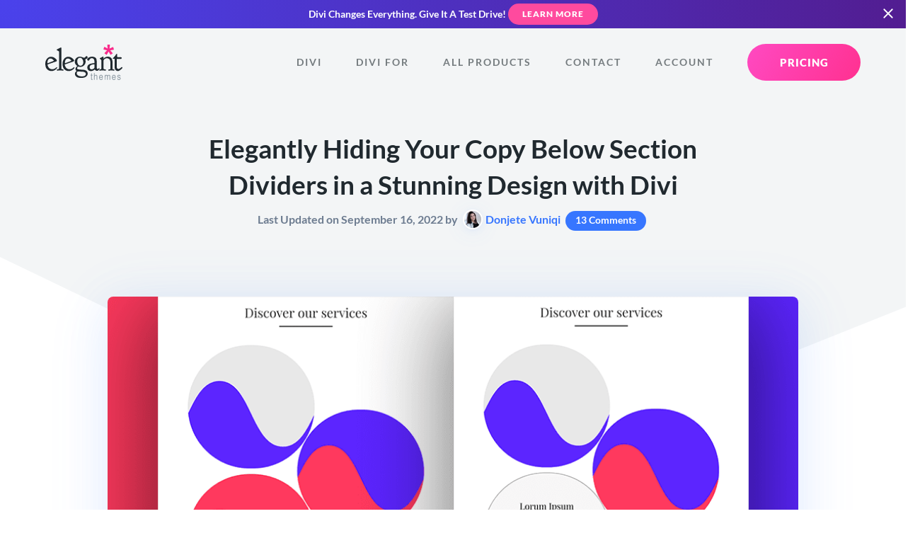

--- FILE ---
content_type: text/html; charset=UTF-8
request_url: https://www.elegantthemes.com/blog/divi-resources/elegantly-hiding-your-copy-below-section-dividers-in-a-stunning-design-with-divi
body_size: 68239
content:
<!doctype html>
<html lang="en">
<head>
	<meta charset="utf-8">
	<title>Elegantly Hiding Your Copy Below Section Dividers in a Stunning Design with Divi</title>
	<meta name="robots" content="index, follow, max-image-preview:large, max-snippet:-1, max-video-preview:-1" /><meta http-equiv="X-UA-Compatible" content="IE=edge,chrome=1" />
<meta name="viewport" content="width=device-width, initial-scale=1">

<style>a,abbr,acronym,address,applet,article,aside,audio,b,big,blockquote,body,canvas,caption,center,cite,code,dd,del,details,dfn,div,dl,dt,em,embed,fieldset,figcaption,figure,footer,form,h1,h2,h3,h4,h5,h6,header,hgroup,html,i,iframe,img,ins,kbd,label,legend,li,mark,menu,nav,object,ol,output,p,pre,q,ruby,s,samp,section,small,span,strike,sub,summary,sup,table,tbody,td,tfoot,th,thead,time,tr,tt,u,ul,var,video{border:0;font-size:100%;font:inherit;margin:0;padding:0;vertical-align:baseline}article,aside,details,figcaption,figure,footer,header,hgroup,menu,nav,section{display:block}body{line-height:1}ol,ul{list-style:none}blockquote,q{quotes:none}blockquote:after,blockquote:before,q:after,q:before{content:"";content:none}table{border-collapse:collapse;border-spacing:0}[type=button],[type=reset],[type=submit],button{-webkit-appearance:button;background-color:transparent;background-image:none;border:none;color:inherit;cursor:pointer;font-family:inherit;font-size:inherit;padding:0}.clearfix:after{clear:both;content:" ";display:block;height:0;visibility:hidden}@font-face{font-display:swap;font-family:Lato;font-style:normal;font-weight:400;src:local(""),url(/fonts/lato/lato-v23-latin-regular.woff2) format("woff2"),url(/fonts/lato/lato-v23-latin-regular.woff) format("woff")}@font-face{font-display:swap;font-family:Lato;font-style:italic;font-weight:400;src:local(""),url(/fonts/lato/lato-v23-latin-italic.woff2) format("woff2"),url(/fonts/lato/lato-v23-latin-italic.woff) format("woff")}@font-face{font-display:swap;font-family:Lato;font-style:normal;font-weight:700;src:local(""),url(/fonts/lato/lato-v23-latin-700.woff2) format("woff2"),url(/fonts/lato/lato-v23-latin-700.woff) format("woff")}@font-face{font-display:swap;font-family:Lato;font-style:italic;font-weight:700;src:local(""),url(/fonts/lato/lato-v23-latin-700italic.woff2) format("woff2"),url(/fonts/lato/lato-v23-latin-700italic.woff) format("woff")}@font-face{font-display:swap;font-family:Lato;font-style:normal;font-weight:900;src:local(""),url(/fonts/lato/lato-v23-latin-900.woff2) format("woff2"),url(/fonts/lato/lato-v23-latin-900.woff) format("woff")}body,html{overflow-x:hidden}body{-webkit-font-smoothing:antialiased;-moz-osx-font-smoothing:grayscale;color:#6d7c90;font-family:Lato,sans-serif;font-size:17px;line-height:1.75em;padding:0;text-align:left}body.preload *{transition:all 0s linear!important}@media (max-width:1024px){body{font-size:15px}}*{box-sizing:border-box}.accent-d5 .colored-header,.accent-d5 .colored-text,.accent-d5 a,.accent-d5.colored-text{color:#326bff}.accent-d5 .button,.button.accent-d5,.colored-background.accent-d5{background-color:#326bff}.dark-background .accent-d5 .button,.dark-background.accent-d5 .button{color:#326bff!important}.accent-d5 .button:hover,.button.accent-d5:hover{background-color:#467aff;box-shadow:0 12px 24px -6px rgba(50,107,255,.2)}.accent-d5 .button.primary-button,.accent-d5 .category-circle,.accent-d5 .icon-circle,.button.primary-button.accent-d5,.category-circle.accent-d5,.icon-circle.accent-d5{background:linear-gradient(120deg,#326bff,#2059ea);background-color:#326bff}.accent-d5 .button.primary-button:hover,.accent-d5 .category-circle:hover,.accent-d5 .icon-circle:hover,.button.primary-button.accent-d5:hover,.category-circle.accent-d5:hover,.icon-circle.accent-d5:hover{background-color:#41a5ff}.accent-d5 .tertiary-button,.tertiary-button.accent-d5{color:#326bff!important}.accent-d5 .card-title,.accent-d5 .countdown-amount,.accent-d5 .gradient-text,.accent-d5 .headline-1,.accent-d5 .headline-2,.accent-d5 .headline-3,.accent-d5 .headline-4,.accent-d5 .package_price .price,.accent-d5 .subhead,.accent-d5 .subhead-small,.accent-d5 .subhead-tiny,.accent-d5.dark-background .button.primary-button span,.accent-d5.dark-background.button.primary-button span,.dark-background .accent-d5.button.primary-button span{-webkit-text-fill-color:transparent;background:linear-gradient(120deg,#326bff,#2059ea);-webkit-background-clip:text;color:#326bff}.accent-d5 .gradient-background,.accent-d5.gradient-background{background:linear-gradient(120deg,#326bff,#2059ea)}.accent-d5 .card-button:hover svg,.accent-d5 .current-item svg,.accent-d5 .icon-big,.accent-d5 .icon-small,.accent-d5 svg{fill:#326bff}.accent-d5 .card-button:hover svg .transparent,.accent-d5 .current-item svg .transparent,.accent-d5 svg .transparent{fill:rgba(50,107,255,.4)}.accent-d5 .border-highlight{border-color:#326bff}.accent-gray .colored-header,.accent-gray .colored-text,.accent-gray .current-item,.accent-gray a,.accent-gray.colored-text,.accent-gray.tab-navigation a:hover,.tab-navigation .accent-gray a:hover{color:#6d7c90}.accent-gray .button,.accent-gray .colored-background,.accent-gray.chip,.button.accent-gray,.tab-navigation .accent-gray .current-item:after{background-color:#6d7c90}.dark-background .accent-gray .button,.dark-background.accent-gray .button{color:#6d7c90!important}.accent-gray .button:hover,.button.accent-gray:hover{background-color:#788699;box-shadow:0 12px 24px -6px rgba(109,124,144,.2)}.accent-gray .button.play-button,.button.accent-gray.play-button{background-color:#6d7390}.accent-gray .button.play-button:hover,.button.accent-gray.play-button:hover{background-color:#787e99}.accent-gray .icon-circle,.icon-circle.accent-gray{box-shadow:0 8px 20px -6px rgba(109,124,144,.9)}.accent-gray .icon-circle:hover,.icon-circle.accent-gray:hover{box-shadow:0 12px 20px -6px rgba(109,124,144,.7)}.accent-gray .button.primary-button,.accent-gray .category-circle,.accent-gray .icon-circle,.button.primary-button.accent-gray,.category-circle.accent-gray,.icon-circle.accent-gray{background:linear-gradient(120deg,rgba(109,124,144,0),#627081);background-color:#6d7590}.accent-gray .button.primary-button:hover,.accent-gray .category-circle:hover,.accent-gray .icon-circle:hover,.button.primary-button.accent-gray:hover,.category-circle.accent-gray:hover,.icon-circle.accent-gray:hover{background-color:#757b97}.accent-gray .tertiary-button,.tertiary-button.accent-gray{color:#6d7c90!important}.accent-gray .card-title,.accent-gray .countdown-amount,.accent-gray .gradient-text,.accent-gray .headline-1,.accent-gray .headline-2,.accent-gray .headline-3,.accent-gray .headline-4,.accent-gray .package_price .price,.accent-gray .subhead,.accent-gray .subhead-small,.accent-gray .subhead-tiny,.accent-gray.dark-background .button.primary-button span,.accent-gray.dark-background.button.primary-button span,.dark-background .accent-gray.button.primary-button span{-webkit-text-fill-color:transparent;-webkit-background-clip:text;background-image:-webkit-linear-gradient(120deg,#6d7590,#627081);color:#6d7c90}.accent-gray .colored-background,.accent-gray.colored-background{background-color:#6d7c90}.accent-gray .gradient-background,.accent-gray.gradient-background{background-image:-webkit-linear-gradient(120deg,#6d7590,#627081)}.accent-gray .card-button:hover svg,.accent-gray .current-item svg,.accent-gray .icon-big,.accent-gray .icon-small,.accent-gray svg{fill:#6d7c90}.accent-gray .tertiary-button svg{fill:#6d7c90!important}.accent-gray .card-button:hover svg .transparent,.accent-gray .current-item svg .transparent,.accent-gray svg .transparent{fill:rgba(109,124,144,.4)}.accent-gray .border-highlight{border-color:#6d7c90}.accent-yellow .colored-header,.accent-yellow .colored-text,.accent-yellow .current-item,.accent-yellow a,.accent-yellow.colored-text,.accent-yellow.tab-navigation a:hover,.tab-navigation .accent-yellow a:hover{color:#ffad00}.accent-yellow .button,.accent-yellow .colored-background,.accent-yellow.chip,.button.accent-yellow,.tab-navigation .accent-yellow .current-item:after{background-color:#ffad00}.dark-background .accent-yellow .button,.dark-background.accent-yellow .button{color:#ffad00!important}.accent-yellow .button:hover,.button.accent-yellow:hover{background-color:#ffb414;box-shadow:0 12px 24px -6px rgba(255,173,0,.2)}.accent-yellow .button.play-button,.button.accent-yellow.play-button{background-color:#ffed00}.accent-yellow .button.play-button:hover,.button.accent-yellow.play-button:hover{background-color:#ffee14}.accent-yellow .icon-circle,.icon-circle.accent-yellow{box-shadow:0 8px 20px -6px rgba(255,173,0,.9)}.accent-yellow .icon-circle:hover,.icon-circle.accent-yellow:hover{box-shadow:0 12px 20px -6px rgba(255,173,0,.7)}.accent-yellow .button.primary-button,.accent-yellow .category-circle,.accent-yellow .icon-circle,.button.primary-button.accent-yellow,.category-circle.accent-yellow,.icon-circle.accent-yellow{background:linear-gradient(120deg,rgba(255,173,0,0),#e69c00);background-color:#ffe000}.accent-yellow .button.primary-button:hover,.accent-yellow .category-circle:hover,.accent-yellow .icon-circle:hover,.button.primary-button.accent-yellow:hover,.category-circle.accent-yellow:hover,.icon-circle.accent-yellow:hover{background-color:#ffee0f}.accent-yellow .tertiary-button,.tertiary-button.accent-yellow{color:#ffad00!important}.accent-yellow .card-title,.accent-yellow .countdown-amount,.accent-yellow .gradient-text,.accent-yellow .headline-1,.accent-yellow .headline-2,.accent-yellow .headline-3,.accent-yellow .headline-4,.accent-yellow .package_price .price,.accent-yellow .subhead,.accent-yellow .subhead-small,.accent-yellow .subhead-tiny,.accent-yellow.dark-background .button.primary-button span,.accent-yellow.dark-background.button.primary-button span,.dark-background .accent-yellow.button.primary-button span{-webkit-text-fill-color:transparent;-webkit-background-clip:text;background-image:-webkit-linear-gradient(120deg,#ffe000,#e69c00);color:#ffad00}.accent-yellow .colored-background,.accent-yellow.colored-background{background-color:#ffad00}.accent-yellow .gradient-background,.accent-yellow.gradient-background{background-image:-webkit-linear-gradient(120deg,#ffe000,#e69c00)}.accent-yellow .card-button:hover svg,.accent-yellow .current-item svg,.accent-yellow .icon-big,.accent-yellow .icon-small,.accent-yellow svg{fill:#ffad00}.accent-yellow .tertiary-button svg{fill:#ffad00!important}.accent-yellow .card-button:hover svg .transparent,.accent-yellow .current-item svg .transparent,.accent-yellow svg .transparent{fill:rgba(255,173,0,.4)}.accent-yellow .border-highlight{border-color:#ffad00}.accent-teal .colored-header,.accent-teal .colored-text,.accent-teal .current-item,.accent-teal a,.accent-teal.colored-text,.accent-teal.tab-navigation a:hover,.tab-navigation .accent-teal a:hover{color:#00b5e6}.accent-teal .button,.accent-teal .colored-background,.accent-teal.chip,.button.accent-teal,.colored-background.accent-teal,.tab-navigation .accent-teal .current-item:after{background-color:#00b5e6}.dark-background .accent-teal .button,.dark-background.accent-teal .button{color:#00b5e6!important}.accent-teal .button:hover,.button.accent-teal:hover{background-color:#00c5fa;box-shadow:0 12px 24px -6px rgba(0,181,230,.2)}.accent-teal .button.play-button,.button.accent-teal.play-button{background-color:#00e6dd}.accent-teal .button.play-button:hover,.button.accent-teal.play-button:hover{background-color:#00faf1}.accent-teal .icon-circle,.icon-circle.accent-teal{box-shadow:0 8px 20px -6px rgba(0,181,230,.9)}.accent-teal .icon-circle:hover,.icon-circle.accent-teal:hover{box-shadow:0 12px 20px -6px rgba(0,181,230,.7)}.accent-teal .button.primary-button,.accent-teal .category-circle,.accent-teal .icon-circle,.button.primary-button.accent-teal,.category-circle.accent-teal,.icon-circle.accent-teal{background:linear-gradient(120deg,rgba(0,181,230,0),#00a1cd);background-color:#00e3e6}.accent-teal .button.primary-button:hover,.accent-teal .category-circle:hover,.accent-teal .icon-circle:hover,.button.primary-button.accent-teal:hover,.category-circle.accent-teal:hover,.icon-circle.accent-teal:hover{background-color:#00f5ec}.accent-teal .tertiary-button,.tertiary-button.accent-teal{color:#00b5e6!important}.accent-teal .card-title,.accent-teal .countdown-amount,.accent-teal .gradient-text,.accent-teal .headline-1,.accent-teal .headline-2,.accent-teal .headline-3,.accent-teal .headline-4,.accent-teal .package_price .price,.accent-teal .subhead,.accent-teal .subhead-small,.accent-teal .subhead-tiny,.accent-teal.dark-background .button.primary-button span,.accent-teal.dark-background.button.primary-button span,.dark-background .accent-teal.button.primary-button span{-webkit-text-fill-color:transparent;background:linear-gradient(120deg,#00e3e6,#00a1cd);-webkit-background-clip:text;color:#00b5e6}.accent-teal .colored-background,.accent-teal.colored-background{background-color:#00b5e6}.accent-teal .gradient-background,.accent-teal.gradient-background{background-image:-webkit-linear-gradient(120deg,#0087e6,#00a1cd)}.accent-teal .card-button:hover svg,.accent-teal .current-item svg,.accent-teal .icon-big,.accent-teal .icon-small,.accent-teal .tertiary-button svg,.accent-teal svg{fill:#00b5e6}.accent-teal .tertiary-button svg{fill:#00b5e6!important}.accent-teal .card-button:hover svg .transparent,.accent-teal .current-item svg .transparent,.accent-teal svg .transparent{fill:rgba(0,181,230,.4)}.accent-teal .border-highlight{border-color:#00b5e6}.accent-light-blue .colored-header,.accent-light-blue .colored-text,.accent-light-blue .current-item,.accent-light-blue a,.accent-light-blue.colored-text,.accent-light-blue.tab-navigation a:hover,.tab-navigation .accent-light-blue a:hover{color:#6797ff}.accent-light-blue .button,.accent-light-blue .colored-background,.accent-light-blue.chip,.button.accent-light-blue,.colored-background.accent-light-blue,.tab-navigation .accent-light-blue .current-item:after{background-color:#6797ff}.dark-background .accent-light-blue .button,.dark-background.accent-light-blue .button{color:#6797ff!important}.accent-light-blue .button:hover,.button.accent-light-blue:hover{background-color:#7ba5ff;box-shadow:0 12px 24px -6px rgba(103,151,255,.2)}.accent-light-blue .button.play-button,.button.accent-light-blue.play-button{background-color:#67bdff}.accent-light-blue .button.play-button:hover,.button.accent-light-blue.play-button:hover{background-color:#7bc6ff}.accent-light-blue .icon-circle,.icon-circle.accent-light-blue{box-shadow:0 8px 20px -6px rgba(103,151,255,.9)}.accent-light-blue .icon-circle:hover,.icon-circle.accent-light-blue:hover{box-shadow:0 12px 20px -6px rgba(103,151,255,.7)}.accent-light-blue .button.primary-button,.accent-light-blue .category-circle,.accent-light-blue .icon-circle,.button.primary-button.accent-light-blue,.category-circle.accent-light-blue,.icon-circle.accent-light-blue{background:linear-gradient(120deg,rgba(103,151,255,0),#4d86ff);background-color:#67b5ff}.accent-light-blue .button.primary-button:hover,.accent-light-blue .category-circle:hover,.accent-light-blue .icon-circle:hover,.button.primary-button.accent-light-blue:hover,.category-circle.accent-light-blue:hover,.icon-circle.accent-light-blue:hover{background-color:#76c4ff}.accent-light-blue .tertiary-button,.tertiary-button.accent-light-blue{color:#6797ff!important}.accent-light-blue .card-title,.accent-light-blue .countdown-amount,.accent-light-blue .gradient-text,.accent-light-blue .headline-1,.accent-light-blue .headline-2,.accent-light-blue .headline-3,.accent-light-blue .headline-4,.accent-light-blue .package_price .price,.accent-light-blue .subhead,.accent-light-blue .subhead-small,.accent-light-blue .subhead-tiny,.accent-light-blue.dark-background .button.primary-button span,.accent-light-blue.dark-background.button.primary-button span,.dark-background .accent-light-blue.button.primary-button span{-webkit-text-fill-color:transparent;background:linear-gradient(120deg,#67b5ff,#4d86ff);-webkit-background-clip:text;color:#6797ff}.accent-light-blue .colored-background,.accent-light-blue.colored-background{background-color:#6797ff}.accent-light-blue .gradient-background,.accent-light-blue.gradient-background{background-image:-webkit-linear-gradient(120deg,#6779ff,#4d86ff)}.accent-light-blue .card-button:hover svg,.accent-light-blue .current-item svg,.accent-light-blue .icon-big,.accent-light-blue .icon-small,.accent-light-blue .tertiary-button svg,.accent-light-blue svg{fill:#6797ff}.accent-light-blue .tertiary-button svg{fill:#6797ff!important}.accent-light-blue .card-button:hover svg .transparent,.accent-light-blue .current-item svg .transparent,.accent-light-blue svg .transparent{fill:rgba(103,151,255,.4)}.accent-light-blue .border-highlight{border-color:#6797ff}.accent-blue .colored-header,.accent-blue .colored-text,.accent-blue .current-item,.accent-blue a,.accent-blue.colored-text,.accent-blue.tab-navigation a:hover,.tab-navigation .accent-blue a:hover{color:#3776ff}.accent-blue .button,.accent-blue .colored-background,.accent-blue.chip,.button.accent-blue,.colored-background.accent-blue,.tab-navigation .accent-blue .current-item:after{background-color:#3776ff}.dark-background .accent-blue .button,.dark-background.accent-blue .button{color:#3776ff!important}.accent-blue .button:hover,.button.accent-blue:hover{background-color:#4b84ff;box-shadow:0 12px 24px -6px rgba(55,118,255,.2)}.accent-blue .button.play-button,.button.accent-blue.play-button{background-color:#37a8ff}.accent-blue .button.play-button:hover,.button.accent-blue.play-button:hover{background-color:#4bb1ff}.accent-blue .icon-circle,.icon-circle.accent-blue{box-shadow:0 8px 20px -6px rgba(55,118,255,.9)}.accent-blue .icon-circle:hover,.icon-circle.accent-blue:hover{box-shadow:0 12px 20px -6px rgba(55,118,255,.7)}.accent-blue .button.primary-button,.accent-blue .category-circle,.accent-blue .icon-circle,.button.primary-button.accent-blue,.category-circle.accent-blue,.icon-circle.accent-blue{background:linear-gradient(120deg,rgba(55,118,255,0),#1e65ff);background-color:#379eff}.accent-blue .button.primary-button:hover,.accent-blue .category-circle:hover,.accent-blue .icon-circle:hover,.button.primary-button.accent-blue:hover,.category-circle.accent-blue:hover,.icon-circle.accent-blue:hover{background-color:#46afff}.accent-blue .tertiary-button,.tertiary-button.accent-blue{color:#3776ff!important}.accent-blue .card-title,.accent-blue .countdown-amount,.accent-blue .gradient-text,.accent-blue .headline-1,.accent-blue .headline-2,.accent-blue .headline-3,.accent-blue .headline-4,.accent-blue .package_price .price,.accent-blue .subhead,.accent-blue .subhead-small,.accent-blue .subhead-tiny,.accent-blue.dark-background .button.primary-button span,.accent-blue.dark-background.button.primary-button span,.dark-background .accent-blue.button.primary-button span{-webkit-text-fill-color:transparent;background:linear-gradient(120deg,#379eff,#1e65ff);-webkit-background-clip:text;color:#3776ff}.accent-blue .colored-background,.accent-blue.colored-background{background-color:#3776ff}.accent-blue .gradient-background,.accent-blue.gradient-background{background-image:-webkit-linear-gradient(120deg,#374eff,#1e65ff)}.accent-blue .card-button:hover svg,.accent-blue .current-item svg,.accent-blue .icon-big,.accent-blue .icon-small,.accent-blue .tertiary-button svg,.accent-blue svg{fill:#3776ff}.accent-blue .tertiary-button svg{fill:#3776ff!important}.accent-blue .card-button:hover svg .transparent,.accent-blue .current-item svg .transparent,.accent-blue svg .transparent{fill:rgba(55,118,255,.4)}.accent-blue .border-highlight{border-color:#3776ff}.accent-dark-blue .colored-header,.accent-dark-blue .colored-text,.accent-dark-blue .current-item,.accent-dark-blue a,.accent-dark-blue.colored-text,.accent-dark-blue.tab-navigation a:hover,.tab-navigation .accent-dark-blue a:hover{color:#262eeb}.accent-dark-blue .button,.accent-dark-blue .colored-background,.accent-dark-blue.chip,.button.accent-dark-blue,.colored-background.accent-dark-blue,.tab-navigation .accent-dark-blue .current-item:after{background-color:#262eeb}.dark-background .accent-dark-blue .button,.dark-background.accent-dark-blue .button{color:#262eeb!important}.accent-dark-blue .button:hover,.button.accent-dark-blue:hover{background-color:#3940ed;box-shadow:0 12px 24px -6px rgba(38,46,235,.2)}.accent-dark-blue .button.play-button,.button.accent-dark-blue.play-button{background-color:#265feb}.accent-dark-blue .button.play-button:hover,.button.accent-dark-blue.play-button:hover{background-color:#396ded}.accent-dark-blue .icon-circle,.icon-circle.accent-dark-blue{box-shadow:0 8px 20px -6px rgba(38,46,235,.9)}.accent-dark-blue .icon-circle:hover,.icon-circle.accent-dark-blue:hover{box-shadow:0 12px 20px -6px rgba(38,46,235,.7)}.accent-dark-blue .button.primary-button,.accent-dark-blue .category-circle,.accent-dark-blue .icon-circle,.button.primary-button.accent-dark-blue,.category-circle.accent-dark-blue,.icon-circle.accent-dark-blue{background:linear-gradient(120deg,rgba(38,46,235,0),#151de3);background-color:#2655eb}.accent-dark-blue .button.primary-button:hover,.accent-dark-blue .category-circle:hover,.accent-dark-blue .icon-circle:hover,.button.primary-button.accent-dark-blue:hover,.category-circle.accent-dark-blue:hover,.icon-circle.accent-dark-blue:hover{background-color:#346aec}.accent-dark-blue .tertiary-button,.tertiary-button.accent-dark-blue{color:#262eeb!important}.accent-dark-blue .card-title,.accent-dark-blue .countdown-amount,.accent-dark-blue .gradient-text,.accent-dark-blue .headline-1,.accent-dark-blue .headline-2,.accent-dark-blue .headline-3,.accent-dark-blue .headline-4,.accent-dark-blue .package_price .price,.accent-dark-blue .subhead,.accent-dark-blue .subhead-small,.accent-dark-blue .subhead-tiny,.accent-dark-blue.dark-background .button.primary-button span,.accent-dark-blue.dark-background.button.primary-button span,.dark-background .accent-dark-blue.button.primary-button span{-webkit-text-fill-color:transparent;background:linear-gradient(120deg,#2655eb,#151de3);-webkit-background-clip:text;color:#262eeb}.accent-dark-blue .colored-background,.accent-dark-blue.colored-background{background-color:#262eeb}.accent-dark-blue .gradient-background,.accent-dark-blue.gradient-background{background-image:-webkit-linear-gradient(120deg,#4526eb,#151de3)}.accent-dark-blue .card-button:hover svg,.accent-dark-blue .current-item svg,.accent-dark-blue .icon-big,.accent-dark-blue .icon-small,.accent-dark-blue .tertiary-button svg,.accent-dark-blue svg{fill:#262eeb}.accent-dark-blue .tertiary-button svg{fill:#262eeb!important}.accent-dark-blue .card-button:hover svg .transparent,.accent-dark-blue .current-item svg .transparent,.accent-dark-blue svg .transparent{fill:rgba(38,46,235,.4)}.accent-dark-blue .border-highlight{border-color:#262eeb}.accent-indigo .colored-header,.accent-indigo .colored-text,.accent-indigo .current-item,.accent-indigo a,.accent-indigo.colored-text,.accent-indigo.tab-navigation a:hover,.tab-navigation .accent-indigo a:hover{color:#4a42ec}.accent-indigo .button,.accent-indigo .colored-background,.accent-indigo.chip,.button.accent-indigo,.colored-background.accent-indigo,.tab-navigation .accent-indigo .current-item:after{background-color:#4a42ec}.dark-background .accent-indigo .button,.dark-background.accent-indigo .button{color:#4a42ec!important}.accent-indigo .button:hover,.button.accent-indigo:hover{background-color:#5c55ee;box-shadow:0 12px 24px -6px rgba(74,66,236,.2)}.accent-indigo .button.play-button,.button.accent-indigo.play-button{background-color:#4264ec}.accent-indigo .button.play-button:hover,.button.accent-indigo.play-button:hover{background-color:#5574ee}.accent-indigo .icon-circle,.icon-circle.accent-indigo{box-shadow:0 8px 20px -6px rgba(74,66,236,.9)}.accent-indigo .icon-circle:hover,.icon-circle.accent-indigo:hover{box-shadow:0 12px 20px -6px rgba(74,66,236,.7)}.accent-indigo .button.primary-button,.accent-indigo .category-circle,.accent-indigo .icon-circle,.button.primary-button.accent-indigo,.category-circle.accent-indigo,.icon-circle.accent-indigo{background:linear-gradient(120deg,rgba(74,66,236,0),#342bea);background-color:#425cec}.accent-indigo .button.primary-button:hover,.accent-indigo .category-circle:hover,.accent-indigo .icon-circle:hover,.button.primary-button.accent-indigo:hover,.category-circle.accent-indigo:hover,.icon-circle.accent-indigo:hover{background-color:#5070ed}.accent-indigo .tertiary-button,.tertiary-button.accent-indigo{color:#4a42ec!important}.accent-indigo .card-title,.accent-indigo .countdown-amount,.accent-indigo .gradient-text,.accent-indigo .headline-1,.accent-indigo .headline-2,.accent-indigo .headline-3,.accent-indigo .headline-4,.accent-indigo .package_price .price,.accent-indigo .subhead,.accent-indigo .subhead-small,.accent-indigo .subhead-tiny,.accent-indigo.dark-background .button.primary-button span,.accent-indigo.dark-background.button.primary-button span,.dark-background .accent-indigo.button.primary-button span{-webkit-text-fill-color:transparent;background:linear-gradient(120deg,#425cec,#342bea);-webkit-background-clip:text;color:#4a42ec}.accent-indigo .colored-background,.accent-indigo.colored-background{background-color:#4a42ec}.accent-indigo .gradient-background,.accent-indigo.gradient-background{background-image:-webkit-linear-gradient(120deg,#6c42ec,#342bea)}.accent-indigo .card-button:hover svg,.accent-indigo .current-item svg,.accent-indigo .icon-big,.accent-indigo .icon-small,.accent-indigo .tertiary-button svg,.accent-indigo svg{fill:#4a42ec}.accent-indigo .tertiary-button svg{fill:#4a42ec!important}.accent-indigo .card-button:hover svg .transparent,.accent-indigo .current-item svg .transparent,.accent-indigo svg .transparent{fill:rgba(74,66,236,.4)}.accent-indigo .border-highlight{border-color:#4a42ec}.accent-pink .colored-header,.accent-pink .colored-text,.accent-pink .current-item,.accent-pink a,.accent-pink.colored-text,.accent-pink.tab-navigation a:hover,.tab-navigation .accent-pink a:hover{color:#ff4a9e}.accent-pink .button,.accent-pink .colored-background,.accent-pink.chip,.button.accent-pink,.colored-background.accent-pink,.tab-navigation .accent-pink .current-item:after{background-color:#ff4a9e}.dark-background .accent-pink .button,.dark-background.accent-pink .button{color:#ff4a9e!important}.accent-pink .button:hover,.button.accent-pink:hover{background-color:#ff5ea9;box-shadow:0 12px 24px -6px rgba(255,74,158,.2)}.accent-pink .button.play-button,.button.accent-pink.play-button{background-color:#ff4acb}.accent-pink .button.play-button:hover,.button.accent-pink.play-button:hover{background-color:#ff5ed1}.accent-pink .icon-circle,.icon-circle.accent-pink{box-shadow:0 8px 20px -6px rgba(255,74,158,.9)}.accent-pink .icon-circle:hover,.icon-circle.accent-pink:hover{box-shadow:0 12px 20px -6px rgba(255,74,158,.7)}.accent-pink .button.primary-button,.accent-pink .category-circle,.accent-pink .icon-circle,.button.primary-button.accent-pink,.category-circle.accent-pink,.icon-circle.accent-pink{background:linear-gradient(120deg,rgba(255,74,158,0),#ff3190);background-color:#ff4ac2}.accent-pink .button.primary-button:hover,.accent-pink .category-circle:hover,.accent-pink .icon-circle:hover,.button.primary-button.accent-pink:hover,.category-circle.accent-pink:hover,.icon-circle.accent-pink:hover{background-color:#ff59d0}.accent-pink .tertiary-button,.tertiary-button.accent-pink{color:#ff4a9e!important}.accent-pink .card-title,.accent-pink .countdown-amount,.accent-pink .gradient-text,.accent-pink .headline-1,.accent-pink .headline-2,.accent-pink .headline-3,.accent-pink .headline-4,.accent-pink .package_price .price,.accent-pink .subhead,.accent-pink .subhead-small,.accent-pink .subhead-tiny,.accent-pink.dark-background .button.primary-button span,.accent-pink.dark-background.button.primary-button span,.dark-background .accent-pink.button.primary-button span{-webkit-text-fill-color:transparent;background:linear-gradient(120deg,#ff4ac2,#ff3190);-webkit-background-clip:text;color:#ff4a9e}.accent-pink .colored-background,.accent-pink.colored-background{background-color:#ff4a9e}.accent-pink .gradient-background,.accent-pink.gradient-background{background-image:-webkit-linear-gradient(120deg,#ff4a7a,#ff3190)}.accent-pink .card-button:hover svg,.accent-pink .current-item svg,.accent-pink .icon-big,.accent-pink .icon-small,.accent-pink .tertiary-button svg,.accent-pink svg{fill:#ff4a9e}.accent-pink .tertiary-button svg{fill:#ff4a9e!important}.accent-pink .card-button:hover svg .transparent,.accent-pink .current-item svg .transparent,.accent-pink svg .transparent{fill:rgba(255,74,158,.4)}.accent-pink .border-highlight{border-color:#ff4a9e}.accent-purple .colored-header,.accent-purple .colored-text,.accent-purple .current-item,.accent-purple a,.accent-purple.colored-text,.accent-purple.tab-navigation a:hover,.tab-navigation .accent-purple a:hover{color:#8f42ec}.accent-purple .button,.accent-purple .colored-background,.accent-purple.chip,.button.accent-purple,.tab-navigation .accent-purple .current-item:after{background-color:#8f42ec}.dark-background .accent-purple .button,.dark-background.accent-purple .button{color:#8f42ec!important}.accent-purple .button:hover,.button.accent-purple:hover{background-color:#9a55ee;box-shadow:0 12px 24px -6px rgba(143,66,236,.2)}.accent-purple .button.play-button,.button.accent-purple.play-button{background-color:#ba42ec}.accent-purple .button.play-button:hover,.button.accent-purple.play-button:hover{background-color:#c055ee}.accent-purple .icon-circle,.icon-circle.accent-purple{box-shadow:0 8px 20px -6px rgba(143,66,236,.9)}.accent-purple .icon-circle:hover,.icon-circle.accent-purple:hover{box-shadow:0 12px 20px -6px rgba(143,66,236,.7)}.accent-purple .button.primary-button,.accent-purple .category-circle,.accent-purple .icon-circle,.button.primary-button.accent-purple,.category-circle.accent-purple,.icon-circle.accent-purple{background:linear-gradient(120deg,rgba(143,66,236,0),#812bea);background-color:#b142ec}.accent-purple .button.primary-button:hover,.accent-purple .category-circle:hover,.accent-purple .icon-circle:hover,.button.primary-button.accent-purple:hover,.category-circle.accent-purple:hover,.icon-circle.accent-purple:hover{background-color:#bf50ed}.accent-purple .tertiary-button,.tertiary-button.accent-purple{color:#8f42ec!important}.accent-purple .card-title,.accent-purple .countdown-amount,.accent-purple .gradient-text,.accent-purple .headline-1,.accent-purple .headline-2,.accent-purple .headline-3,.accent-purple .headline-4,.accent-purple .package_price .price,.accent-purple .subhead,.accent-purple .subhead-small,.accent-purple .subhead-tiny,.accent-purple.dark-background .button.primary-button span,.accent-purple.dark-background.button.primary-button span,.dark-background .accent-purple.button.primary-button span{-webkit-text-fill-color:transparent;-webkit-background-clip:text;background-image:-webkit-linear-gradient(120deg,#b142ec,#812bea);color:#8f42ec}.accent-purple .colored-background,.accent-purple.colored-background{background-color:#8f42ec}.accent-purple .gradient-background,.accent-purple.gradient-background{background-image:-webkit-linear-gradient(120deg,#b142ec,#812bea)}.accent-purple .card-button:hover svg,.accent-purple .current-item svg,.accent-purple .icon-big,.accent-purple .icon-small,.accent-purple svg{fill:#8f42ec}.accent-purple .tertiary-button svg{fill:#8f42ec!important}.accent-purple .card-button:hover svg .transparent,.accent-purple .current-item svg .transparent,.accent-purple svg .transparent{fill:rgba(143,66,236,.4)}.accent-purple .border-highlight{border-color:#8f42ec}.accent-green .colored-header,.accent-green .colored-text,.accent-green .current-item,.accent-green a,.accent-green.colored-text,.accent-green.tab-navigation a:hover,.tab-navigation .accent-green a:hover{color:#34dd87}.accent-green .button,.accent-green .colored-background,.accent-green.chip,.button.accent-green,.tab-navigation .accent-green .current-item:after{background-color:#34dd87}.dark-background .accent-green .button,.dark-background.accent-green .button{color:#34dd87!important}.accent-green .button:hover,.button.accent-green:hover{background-color:#45e091;box-shadow:0 12px 24px -6px rgba(52,221,135,.2)}.accent-green .button.play-button,.button.accent-green.play-button{background-color:#34ddb1}.accent-green .button.play-button:hover,.button.accent-green.play-button:hover{background-color:#45e0b8}.accent-green .icon-circle,.icon-circle.accent-green{box-shadow:0 8px 20px -6px rgba(52,221,135,.9)}.accent-green .icon-circle:hover,.icon-circle.accent-green:hover{box-shadow:0 12px 20px -6px rgba(52,221,135,.7)}.accent-green .button.primary-button,.accent-green .category-circle,.accent-green .icon-circle,.button.primary-button.accent-green,.category-circle.accent-green,.icon-circle.accent-green{background:linear-gradient(120deg,rgba(52,221,135,0),#24d47a);background-color:#34dda9}.accent-green .button.primary-button:hover,.accent-green .category-circle:hover,.accent-green .icon-circle:hover,.button.primary-button.accent-green:hover,.category-circle.accent-green:hover,.icon-circle.accent-green:hover{background-color:#41dfb6}.accent-green .tertiary-button,.tertiary-button.accent-green{color:#34dd87!important}.accent-green .card-title,.accent-green .countdown-amount,.accent-green .gradient-text,.accent-green .headline-1,.accent-green .headline-2,.accent-green .headline-3,.accent-green .headline-4,.accent-green .package_price .price,.accent-green .subhead,.accent-green .subhead-small,.accent-green .subhead-tiny,.accent-green.dark-background .button.primary-button span,.accent-green.dark-background.button.primary-button span,.dark-background .accent-green.button.primary-button span{-webkit-text-fill-color:transparent;-webkit-background-clip:text;background-image:-webkit-linear-gradient(120deg,#34dda9,#24d47a);color:#34dd87}.accent-green .colored-background,.accent-green.colored-background{background-color:#34dd87}.accent-green .gradient-background,.accent-green.gradient-background{background-image:-webkit-linear-gradient(120deg,#34dda9,#24d47a)}.accent-green .card-button:hover svg,.accent-green .current-item svg,.accent-green .icon-big,.accent-green .icon-small,.accent-green svg{fill:#34dd87}.accent-green .tertiary-button svg{fill:#34dd87!important}.accent-green .card-button:hover svg .transparent,.accent-green .current-item svg .transparent,.accent-green svg .transparent{fill:rgba(52,221,135,.4)}.accent-green .border-highlight{border-color:#34dd87}.accent-red .colored-header,.accent-red .colored-text,.accent-red .current-item,.accent-red a,.accent-red.colored-text,.accent-red.tab-navigation a:hover,.tab-navigation .accent-red a:hover{color:#ff4c00}.accent-red .button,.accent-red .colored-background,.accent-red.chip,.button.accent-red,.tab-navigation .accent-red .current-item:after{background-color:#ff4c00}.dark-background .accent-red .button,.dark-background.accent-red .button{color:#ff4c00!important}.accent-red .button:hover,.button.accent-red:hover{background-color:#ff5a14;box-shadow:0 12px 24px -6px rgba(255,76,0,.2)}.accent-red .button.play-button,.button.accent-red.play-button{background-color:#ff8c00}.accent-red .button.play-button:hover,.button.accent-red.play-button:hover{background-color:#ff9514}.accent-red .icon-circle,.icon-circle.accent-red{box-shadow:0 8px 20px -6px rgba(255,76,0,.9)}.accent-red .icon-circle:hover,.icon-circle.accent-red:hover{box-shadow:0 12px 20px -6px rgba(255,76,0,.7)}.accent-red .button.primary-button,.accent-red .category-circle,.accent-red .icon-circle,.button.primary-button.accent-red,.category-circle.accent-red,.icon-circle.accent-red{background:linear-gradient(120deg,rgba(255,76,0,0),#e64400);background-color:#ff7f00}.accent-red .button.primary-button:hover,.accent-red .category-circle:hover,.accent-red .icon-circle:hover,.button.primary-button.accent-red:hover,.category-circle.accent-red:hover,.icon-circle.accent-red:hover{background-color:#ff930f}.accent-red .tertiary-button,.tertiary-button.accent-red{color:#ff4c00!important}.accent-red .card-title,.accent-red .countdown-amount,.accent-red .gradient-text,.accent-red .headline-1,.accent-red .headline-2,.accent-red .headline-3,.accent-red .headline-4,.accent-red .package_price .price,.accent-red .subhead,.accent-red .subhead-small,.accent-red .subhead-tiny,.accent-red.dark-background .button.primary-button span,.accent-red.dark-background.button.primary-button span,.dark-background .accent-red.button.primary-button span{-webkit-text-fill-color:transparent;-webkit-background-clip:text;background-image:-webkit-linear-gradient(120deg,#ff7f00,#e64400);color:#ff4c00}.accent-red .colored-background,.accent-red.colored-background{background-color:#ff4c00}.accent-red .gradient-background,.accent-red.gradient-background{background-image:-webkit-linear-gradient(120deg,#ff7f00,#e64400)}.accent-red .card-button:hover svg,.accent-red .current-item svg,.accent-red .icon-big,.accent-red .icon-small,.accent-red svg{fill:#ff4c00}.accent-red .tertiary-button svg{fill:#ff4c00!important}.accent-red .card-button:hover svg .transparent,.accent-red .current-item svg .transparent,.accent-red svg .transparent{fill:rgba(255,76,0,.4)}.accent-red .border-highlight{border-color:#ff4c00}.accent-orange .colored-header,.accent-orange .colored-text,.accent-orange .current-item,.accent-orange a,.accent-orange.colored-text,.accent-orange.tab-navigation a:hover,.tab-navigation .accent-orange a:hover{color:#ff7b2b}.accent-orange .button,.accent-orange .colored-background,.accent-orange.chip,.button.accent-orange,.tab-navigation .accent-orange .current-item:after{background-color:#ff7b2b}.dark-background .accent-orange .button,.dark-background.accent-orange .button{color:#ff7b2b!important}.accent-orange .button:hover,.button.accent-orange:hover{background-color:#ff883f;box-shadow:0 12px 24px -6px rgba(255,123,43,.2)}.accent-orange .button.play-button,.button.accent-orange.play-button{background-color:#ffb02b}.accent-orange .button.play-button:hover,.button.accent-orange.play-button:hover{background-color:#ffb83f}.accent-orange .icon-circle,.icon-circle.accent-orange{box-shadow:0 8px 20px -6px rgba(255,123,43,.9)}.accent-orange .icon-circle:hover,.icon-circle.accent-orange:hover{box-shadow:0 12px 20px -6px rgba(255,123,43,.7)}.accent-orange .button.primary-button,.accent-orange .category-circle,.accent-orange .icon-circle,.button.primary-button.accent-orange,.category-circle.accent-orange,.icon-circle.accent-orange{background:linear-gradient(120deg,rgba(255,123,43,0),#ff6b12);background-color:#ffa52b}.accent-orange .button.primary-button:hover,.accent-orange .category-circle:hover,.accent-orange .icon-circle:hover,.button.primary-button.accent-orange:hover,.category-circle.accent-orange:hover,.icon-circle.accent-orange:hover{background-color:#ffb63a}.accent-orange .tertiary-button,.tertiary-button.accent-orange{color:#ff7b2b!important}.accent-orange .card-title,.accent-orange .countdown-amount,.accent-orange .gradient-text,.accent-orange .headline-1,.accent-orange .headline-2,.accent-orange .headline-3,.accent-orange .headline-4,.accent-orange .package_price .price,.accent-orange .subhead,.accent-orange .subhead-small,.accent-orange .subhead-tiny,.accent-orange.dark-background .button.primary-button span,.accent-orange.dark-background.button.primary-button span,.dark-background .accent-orange.button.primary-button span{-webkit-text-fill-color:transparent;-webkit-background-clip:text;background-image:-webkit-linear-gradient(120deg,#ffa52b,#ff6b12);color:#ff7b2b}.accent-orange .colored-background,.accent-orange.colored-background{background-color:#ff7b2b}.accent-orange .gradient-background,.accent-orange.gradient-background{background-image:-webkit-linear-gradient(120deg,#ffa52b,#ff6b12)}.accent-orange .card-button:hover svg,.accent-orange .current-item svg,.accent-orange .icon-big,.accent-orange .icon-small,.accent-orange svg{fill:#ff7b2b}.accent-orange .tertiary-button svg{fill:#ff7b2b!important}.accent-orange .card-button:hover svg .transparent,.accent-orange .current-item svg .transparent,.accent-orange svg .transparent{fill:rgba(255,123,43,.4)}.accent-orange .border-highlight{border-color:#ff7b2b}.accent-navy .colored-header,.accent-navy .colored-text,.accent-navy .current-item,.accent-navy a,.accent-navy.colored-text,.accent-navy.tab-navigation a:hover,.tab-navigation .accent-navy a:hover{color:#293038}.accent-navy .button,.accent-navy .colored-background,.accent-navy.chip,.button.accent-navy,.tab-navigation .accent-navy .current-item:after{background-color:#293038}.dark-background .accent-navy .button,.dark-background.accent-navy .button{color:#293038!important}.accent-navy .button:hover,.button.accent-navy:hover{background-color:#323a44;box-shadow:0 12px 24px -6px rgba(41,48,56,.2)}.accent-navy .button.play-button,.button.accent-navy.play-button{background-color:#292c38}.accent-navy .button.play-button:hover,.button.accent-navy.play-button:hover{background-color:#323644}.accent-navy .icon-circle,.icon-circle.accent-navy{box-shadow:0 8px 20px -6px rgba(41,48,56,.9)}.accent-navy .icon-circle:hover,.icon-circle.accent-navy:hover{box-shadow:0 12px 20px -6px rgba(41,48,56,.7)}.accent-navy .button.primary-button,.accent-navy .category-circle,.accent-navy .icon-circle,.button.primary-button.accent-navy,.category-circle.accent-navy,.icon-circle.accent-navy{background:linear-gradient(120deg,rgba(41,48,56,0),#1e2329);background-color:#292d38}.accent-navy .button.primary-button:hover,.accent-navy .category-circle:hover,.accent-navy .icon-circle:hover,.button.primary-button.accent-navy:hover,.category-circle.accent-navy:hover,.icon-circle.accent-navy:hover{background-color:#2f3341}.accent-navy .tertiary-button,.tertiary-button.accent-navy{color:#293038!important}.accent-navy .card-title,.accent-navy .countdown-amount,.accent-navy .gradient-text,.accent-navy .headline-1,.accent-navy .headline-2,.accent-navy .headline-3,.accent-navy .headline-4,.accent-navy .package_price .price,.accent-navy .subhead,.accent-navy .subhead-small,.accent-navy .subhead-tiny,.accent-navy.dark-background .button.primary-button span,.accent-navy.dark-background.button.primary-button span,.dark-background .accent-navy.button.primary-button span{-webkit-text-fill-color:transparent;-webkit-background-clip:text;background-image:-webkit-linear-gradient(120deg,#292d38,#1e2329);color:#293038}.accent-navy .colored-background,.accent-navy.colored-background{background-color:#293038}.accent-navy .gradient-background,.accent-navy.gradient-background{background-image:-webkit-linear-gradient(120deg,#292d38,#1e2329)}.accent-navy .card-button:hover svg,.accent-navy .current-item svg,.accent-navy .icon-big,.accent-navy .icon-small,.accent-navy svg{fill:#293038}.accent-navy .tertiary-button svg{fill:#293038!important}.accent-navy .card-button:hover svg .transparent,.accent-navy .current-item svg .transparent,.accent-navy svg .transparent{fill:rgba(41,48,56,.4)}.accent-navy .border-highlight{border-color:#293038}.accent-dark-gray .colored-header,.accent-dark-gray .colored-text,.accent-dark-gray .current-item,.accent-dark-gray a,.accent-dark-gray.colored-text,.accent-dark-gray.tab-navigation a:hover,.tab-navigation .accent-dark-gray a:hover{color:#6d7c90}.accent-dark-gray .button,.accent-dark-gray .colored-background,.accent-dark-gray.chip,.button.accent-dark-gray,.tab-navigation .accent-dark-gray .current-item:after{background-color:#6d7c90}.dark-background .accent-dark-gray .button,.dark-background.accent-dark-gray .button{color:#6d7c90!important}.accent-dark-gray .button:hover,.button.accent-dark-gray:hover{background-color:#788699;box-shadow:0 12px 24px -6px rgba(109,124,144,.2)}.accent-dark-gray .button.play-button,.button.accent-dark-gray.play-button{background-color:#6d7390}.accent-dark-gray .button.play-button:hover,.button.accent-dark-gray.play-button:hover{background-color:#787e99}.accent-dark-gray .icon-circle,.icon-circle.accent-dark-gray{box-shadow:0 8px 20px -6px rgba(109,124,144,.9)}.accent-dark-gray .icon-circle:hover,.icon-circle.accent-dark-gray:hover{box-shadow:0 12px 20px -6px rgba(109,124,144,.7)}.accent-dark-gray .button.primary-button,.accent-dark-gray .category-circle,.accent-dark-gray .icon-circle,.button.primary-button.accent-dark-gray,.category-circle.accent-dark-gray,.icon-circle.accent-dark-gray{background:linear-gradient(120deg,rgba(109,124,144,0),#627081);background-color:#6d7590}.accent-dark-gray .button.primary-button:hover,.accent-dark-gray .category-circle:hover,.accent-dark-gray .icon-circle:hover,.button.primary-button.accent-dark-gray:hover,.category-circle.accent-dark-gray:hover,.icon-circle.accent-dark-gray:hover{background-color:#757b97}.accent-dark-gray .tertiary-button,.tertiary-button.accent-dark-gray{color:#6d7c90!important}.accent-dark-gray .card-title,.accent-dark-gray .countdown-amount,.accent-dark-gray .gradient-text,.accent-dark-gray .headline-1,.accent-dark-gray .headline-2,.accent-dark-gray .headline-3,.accent-dark-gray .headline-4,.accent-dark-gray .package_price .price,.accent-dark-gray .subhead,.accent-dark-gray .subhead-small,.accent-dark-gray .subhead-tiny,.accent-dark-gray.dark-background .button.primary-button span,.accent-dark-gray.dark-background.button.primary-button span,.dark-background .accent-dark-gray.button.primary-button span{-webkit-text-fill-color:transparent;-webkit-background-clip:text;background-image:-webkit-linear-gradient(120deg,#6d7590,#627081);color:#6d7c90}.accent-dark-gray .colored-background,.accent-dark-gray.colored-background{background-color:#6d7c90}.accent-dark-gray .gradient-background,.accent-dark-gray.gradient-background{background-image:-webkit-linear-gradient(120deg,#6d7590,#627081)}.accent-dark-gray .card-button:hover svg,.accent-dark-gray .current-item svg,.accent-dark-gray .icon-big,.accent-dark-gray .icon-small,.accent-dark-gray svg{fill:#6d7c90}.accent-dark-gray .tertiary-button svg{fill:#6d7c90!important}.accent-dark-gray .card-button:hover svg .transparent,.accent-dark-gray .current-item svg .transparent,.accent-dark-gray svg .transparent{fill:rgba(109,124,144,.4)}.accent-dark-gray .border-highlight{border-color:#6d7c90}.accent-ai .gradient-text{-webkit-text-fill-color:transparent!important;background:linear-gradient(120deg,#5200ff,#00c9ff 60%)!important;-webkit-background-clip:text!important;color:#00c9ff!important}.accent-ai .button:not(.tertiary-button){background:linear-gradient(120deg,#00c9ff,#5200ff)!important;background-color:#00e3e6!important}h1,h2,h3,h4,h5,h6{color:#20292f;font-weight:700;line-height:1.6em;margin:.2em 0 .4em;max-width:850px;width:100%}h1:first-child,h2:first-child,h3:first-child,h4:first-child,h5:first-child,h6:first-child{margin-top:0}h1:last-child,h2:last-child,h3:last-child,h4:last-child,h5:last-child,h6:last-child{margin-bottom:0}.centered h1,.centered h2,.centered h3,.centered h4,.centered h5,.centered h6{margin-left:auto;margin-right:auto}h1{font-size:2.3rem;line-height:1.4em;max-width:800px}h2{font-size:1.8rem;line-height:1.25em}@media (max-width:768px){h2{font-size:1.5rem}}@media (max-width:480px){h2{font-size:1.3rem;line-height:1.4em}}.card-featured h2:not(.headline-2){font-size:2.2em}@media (max-width:670px){.card-featured h2:not(.headline-2){font-size:1.7rem}}@media (max-width:480px){.card-featured h2:not(.headline-2){font-size:1.3rem;line-height:1.4em}}h3{font-size:1.5rem;line-height:1.3em}@media (max-width:768px){h3{font-size:1.4rem}}@media (max-width:480px){h3{font-size:1.2rem}}.blurb h3,h4{font-size:1.1rem;line-height:1.4em}@media (max-width:480px){.blurb h3,h4{font-size:1rem}}h5{font-size:1rem}h6{font-size:.85rem}em{font-style:italic}p{color:#6d7c90;width:100%}p.lead{font-size:1.1em;max-width:850px}p:last-child{margin-bottom:0}p b,p strong{color:#20292f;font-weight:600}p>a{font-weight:700}.hidden{display:none!important}.body-small{font-size:.88em;line-height:1.75em}.body-small strong{color:#20292f;font-weight:600}.body-small li{line-height:1em}.body-dense{font-size:.76em;line-height:1.85em}a{cursor:pointer;text-decoration:none}.link-list a:hover,a:hover{color:#3776ff}.dark-background a:hover{color:#fff}ol,ol li,p,ul,ul li{margin-bottom:1em}ol+p,p+h1,p+h2,p+h3,p+h4,p+h5,p+p,ul+p{margin-top:1em}ul.centered a{justify-content:center}ul.link-list{color:#6d7c90}ul.link-list .link-list-header{background:#fff;border-bottom:2px solid #edf1f3;border-top:2px solid #edf1f3;color:#20292f;font-weight:600;margin:-24px -32px 20px;padding:10px}.card-medium ul.link-list .link-list-header{margin-left:-24px;margin-right:-24px}.card-small ul.link-list .link-list-header{margin-left:-16px;margin-right:-16px}ul.link-list a{color:#6d7c90}ul.link-list.with-link-icon a{display:flex;transform:translateX(14px)}ul.link-list.with-link-icon a svg{transition:all .3s cubic-bezier(.4,0,.2,1)}ul.link-list.with-link-icon a:hover svg{transform:translateX(4px)}code,pre{background:rgba(109,124,144,.1);padding:16px}i{font-style:italic}.no-wrap{white-space:nowrap}iframe{max-width:100%}iframe.e-embed-frame{max-width:540px!important;min-width:auto!important;width:100%!important}img{align-self:center;display:block;max-width:100%;opacity:1;transition:all .3s cubic-bezier(.4,0,.2,1);visibility:visible}img:not(.lazy){height:auto}img.lazy{opacity:0;visibility:hidden}img.fullwidth-image{max-width:none;width:100%}img.border-highlight{border:4px solid;border-radius:8px;padding:10px}video{background:linear-gradient(120deg,#e8ebee,#c7ccd3);max-width:100%;opacity:1;transition:all .3s cubic-bezier(.4,0,.2,1);visibility:visible}video:not(.lazy){height:auto}video.lazy{opacity:0;visibility:hidden}@media (min-width:769px){img.image-offset-right,video.image-offset-right{align-self:flex-start;max-width:160%;width:160%}img.image-offset-left,video.image-offset-left{margin-left:-60%;max-width:160%;width:160%}img.image-offset-big-right,video.image-offset-big-right{align-self:flex-start;max-width:187%;width:187%}img.image-offset-big-left,video.image-offset-big-left{margin-left:-87%;max-width:187%;width:187%}}.inline-element{display:inline}.dark-background .headline-1,.dark-background .headline-2,.dark-background .headline-3,.dark-background .headline-4,.dark-background .subhead,.dark-background .subhead-small,.dark-background .subhead-tiny,.dark-background h1,.dark-background h2,.dark-background h3,.dark-background h4,.dark-background h5,.dark-background h6,.dark-background li,.dark-background p,.dark-background p a,.dark-background ul{-webkit-text-fill-color:#fff;background:none;color:#fff}.dark-background strong{color:#fff}.dark-background p a{font-weight:800;text-decoration:underline}.headline-1.black-header,.headline-2.black-header,.headline-3.black-header,.headline-4.black-header{-webkit-text-fill-color:inherit;color:#20292f}.headline-1{font-size:120px;font-weight:900;line-height:1em;margin-bottom:.2em}@media (max-width:1300px){.headline-1{font-size:10vw}}@media (max-width:1024px){.headline-1{font-size:13vw}}@media (max-width:768px){.headline-1{font-size:16vw}}.headline-2{font-size:80px;font-weight:900;line-height:1.2em;margin-bottom:.2em}@media (max-width:1300px){.headline-2{font-size:7vw}}@media (max-width:1024px){.headline-2{font-size:9vw}}@media (max-width:768px){.headline-2{margin-bottom:.4em}}.headline-3{font-size:50px;font-weight:900;line-height:1.2em}@media (max-width:1024px){.headline-3{font-size:6vw}}.headline-4{font-size:40px;font-weight:900;line-height:1.2em}@media (max-width:1024px){.headline-4{font-size:5vw}}#footer-menu h3,.card-title,.subhead,.subhead-small,.subhead-tiny,.tab-navigation a,.tab-navigation-narrow,nav a.menu-item{font-size:.85em;font-weight:700;letter-spacing:2px;line-height:1.7em;margin-bottom:.6em;text-transform:uppercase}#footer-menu h3,.subhead-small,.tab-navigation-narrow,nav a.menu-item{font-size:.8em}.subhead-tiny{font-size:.65em;font-weight:900;letter-spacing:.15em}.card-title{font-size:15px}.button{align-self:flex-start;border:none;border-radius:100px;color:#fff!important;cursor:pointer;font-family:Lato,sans-serif;font-size:12px;font-weight:900;justify-content:center;letter-spacing:1px;line-height:28px;margin-bottom:16px;padding:8px 20px;text-transform:uppercase;transition:all .3s cubic-bezier(.4,0,.2,1);will-change:box-shadow,transform,background-color}.button:active:focus,.button:focus{outline:none}.button.right-aligned-button{align-self:flex-end}.button:hover{transform:translateY(-1px)}.button.chip,.button.tertiary-button{background-color:#f2f4f5}.button.chip:hover,.button.tertiary-button:hover{background-color:#eceef1;box-shadow:none}.button.chip{color:#6d7c90!important}.button.primary-button{font-size:15px;padding:12px 32px}.button.text-button{background:none;margin-bottom:0;padding:0}.button.text-button:hover{background:none!important;transform:none!important}.button.switch-button{background:none;margin-bottom:0;padding:0}.button.switch-button:hover{transform:none!important}.button.dark-background.primary-button,.button.dark-background.primary-button:hover,.dark-background .button,.dark-background .button.primary-button,.dark-background .button.primary-button:hover,.dark-background .button:hover{background:#fff}.dark-background .button.outline-button,.dark-background .button.outline-button:hover{background:transparent;border:2px solid #fff;color:#fff!important}.button.fullwidth-button{width:100%}.button.inline-button{display:inline-block}.right-align-items.button{margin-right:0}p+.button{margin-top:1.5em}.button svg{fill:#fff!important}.dark-background .button svg{fill:#000!important}.button.play-button{padding-left:8px}.dark-background .button.play-button{background:#fff!important}.centered .button{align-self:center}.button-callout{opacity:0;position:absolute;visibility:hidden}.with-callout{position:relative}.tab-navigation{margin:0}.tab-navigation li{display:flex;margin:0!important;position:relative;text-align:center}.tab-navigation li a{color:#6d7c90;margin:0!important;padding:16px 20px;position:relative}.tab-navigation-narrow.tab-navigation li a{letter-spacing:1px;padding-left:16px;padding-right:16px}.tab-navigation li a.callout{background:#34dd87;border-radius:8px;bottom:-46px;color:#fff;display:block;font-size:12px;left:50%;opacity:0;padding:8px 16px;position:absolute;transform:translateX(-50%);transition:all .3s ease-in-out;visibility:hidden;width:210px;z-index:9}.tab-navigation li a.callout:hover{color:#fff;transform:translateX(-50%) scale(1.1)}.tab-navigation li a.callout:before{background:transparent;border-bottom:10px solid #34dd87;border-left:10px solid transparent;border-right:10px solid transparent;content:"";display:block;height:0;left:50%;position:absolute;top:-10px;transform:translateX(-50%);width:0}.tab-navigation li a.callout:after{display:none}.tab-navigation li a.current-item:after{border-radius:10px;transition:all .3s cubic-bezier(.4,0,.2,1)}.tab-navigation li a:after,.tab-navigation li a:before{bottom:0;content:"";height:4px;left:0;position:absolute;width:100%}.tab-navigation li a:before{background:#e1e4e8;margin-left:0;margin-right:0}.tab-navigation:hover li a.callout{bottom:-36px;opacity:1;visibility:visible}.icon-tabs li a{align-items:center;display:flex}.icon-tabs li a svg{margin-right:10px}.card,.rounded-corners{border-radius:8px}.card{background-color:#fff;box-shadow:0 8px 60px 0 rgba(103,151,255,.11),0 12px 90px 0 rgba(103,151,255,.11);margin-top:24px;padding:32px;transition:all .3s cubic-bezier(.4,0,.2,1);will-change:box-shadow}.card:first-of-type{margin-top:0}.card>:last-child:not(.row-container,.row,.column){margin-bottom:0}.card.transparent-card{background:transparent}.card.card-medium{padding:24px}.card.card-small{padding:16px}.card.card-full-bleed,img.card{padding:0}.card .card-full-bleed-inset-container,.card .card-inset-container{align-self:stretch;margin:32px -32px}.card .card-full-bleed-inset-container:first-child,.card .card-inset-container:first-child{margin-top:-32px}.card .card-full-bleed-inset-container:last-child,.card .card-inset-container:last-child{margin-bottom:-32px!important}.card .card-full-bleed-inset-container>:last-child,.card .card-inset-container>:last-child{margin-bottom:0}.card-medium.card .card-full-bleed-inset-container,.card-medium.card .card-inset-container{margin:16px -24px}.card-medium.card .card-full-bleed-inset-container:first-child,.card-medium.card .card-inset-container:first-child{margin-top:-24px}.card-medium.card .card-full-bleed-inset-container:last-child,.card-medium.card .card-inset-container:last-child{margin-bottom:-24px!important}.card-small.card .card-full-bleed-inset-container,.card-small.card .card-inset-container{margin:24px -16px}.card-small.card .card-full-bleed-inset-container:first-child,.card-small.card .card-inset-container:first-child{margin-top:-24px}.card-small.card .card-full-bleed-inset-container:last-child,.card-small.card .card-inset-container:last-child{margin-bottom:-24px!important}.card .card-inset-container{background:rgba(109,124,144,.04);padding:24px 32px}.card-medium.card .card-inset-container{padding:16px 24px}.card-small.card .card-inset-container{padding:16px}.border-card{border:2px solid rgba(109,124,144,.12);box-shadow:none}.elipses{overflow:hidden;text-overflow:ellipsis;white-space:nowrap}.card-button{background-color:#fff;color:#20292f!important;font-size:11px;font-weight:900;letter-spacing:1px;line-height:1.4em;padding:16px;text-transform:uppercase}.card-button svg{fill:rgba(109,124,144,.5);transition:all .3s cubic-bezier(.4,0,.2,1)}.card-button svg .transparent{fill:rgba(109,124,144,.25);transition:all .3s cubic-bezier(.4,0,.2,1)}.card-button.current-item,.card-button:hover{background-color:#fff;box-shadow:0 10px 70px 0 rgba(103,151,255,.22),0 15px 105px 0 rgba(103,151,255,.22);margin-left:-6px;margin-right:-6px}.badge{border-radius:4px;display:inline-block;font-size:14px;font-weight:800;padding:0 8px;position:relative}.badge,.light-background .badge{background:#000;color:#fff}.badge.icon-badge{align-items:center;display:flex;gap:4px}.badge.icon-badge svg{fill:#fff}.divi-pro-badge{cursor:pointer;display:flex;position:relative}.divi-pro-badge .badge{background:linear-gradient(115deg,#379eff,#40f);margin-bottom:10px;transition:all .3s cubic-bezier(.4,0,.2,1)}.divi-pro-badge .badge:hover{padding-left:10px;padding-right:10px}.divi-pro-badge .tooltip_hover{font-size:17px}#lifetime-switcher .tooltip_hover,.button-toggle .tooltip_hover,.divi-pro-badge .tooltip_hover,.payment-duration .tooltip_hover{bottom:60px;left:50%!important;text-align:center!important;transform:scale(.95) translateX(-52.5%)!important;transform-origin:top center!important;width:480px}#lifetime-switcher .tooltip_hover:after,.button-toggle .tooltip_hover:after,.divi-pro-badge .tooltip_hover:after,.payment-duration .tooltip_hover:after{bottom:-6px;left:50%!important;margin-left:-12px;right:auto!important;top:auto}.bottom-border{border-bottom:1px solid rgba(109,124,144,.12);padding-bottom:16px}.button,.card-button{align-items:center;display:flex;text-decoration:none}.button svg,.card-button svg{height:28px;margin:0 12px 0 0;width:28px}.row.product-feature{margin-bottom:13%;margin-top:13%}.row.product-feature:first-child{margin-top:4%}.row.product-feature:last-child{margin-bottom:4%}.icon-container{border-radius:100px;box-shadow:0 4px 24px 0 rgba(103,151,255,.1),0 12px 64px 0 rgba(103,151,255,.1);padding:24px}.icon-container img{margin:0!important}.icon-big,.icon-container,.icon-small{display:flex;flex-shrink:0}.icon-big svg,.icon-container svg,.icon-small svg{display:flex}.icon-small svg,svg.icon-small{height:28px;width:28px}.icon-big svg,svg.icon-big{height:64px;width:64px}svg.ui-icon{fill:#6d7c90}.dark-background .icon-big{fill:#fff}.dark-background .icon-big .transparent{fill:hsla(0,0%,100%,.5)}section{display:flex;flex-direction:column;margin-bottom:48px;margin-top:48px;position:relative}#main-nav+section{margin-top:0;padding-top:100px}section.padded-section{padding:8vw 0}.row-container{margin:auto;max-width:90%;position:relative;width:1120px}.row-container.extra-wide-width{width:1800px}.row-container.wide-width{width:1440px}.row-container.medium-width{width:1200px}.row-container.narrow{width:960px}.row-container.thin{width:560px}.row-container.skinny{width:480px}.row-container.small-width{width:800px}.row-container.fullwidth{max-width:100%;width:100%}.row{display:flex;flex-wrap:wrap;margin:4% -2.5%;max-width:105%;position:relative}.row.small-gutters{margin-left:-1.5%;margin-right:-1.5%;max-width:103%}.row.tiny-gutters{margin-left:-.75%;margin-right:-.75%;max-width:101.5%}.row.wide-gutters{margin-left:-3.5%;margin-right:-3.5%;max-width:107%}.row.centered{justify-content:center}.row.card{margin-bottom:4%;margin-top:4%}.card .row,.row.card{margin-left:0;margin-right:0}.row.narrow{align-self:center;width:960px}.column-container{display:flex;flex-direction:column;padding:0 2.375%}.small-gutters .column-container{padding:0 1.455%}.tiny-gutters .column-container{padding:0 .73875%}.column-container .no-gutters{padding:0}.wide-gutters .column-container{padding:0 3.255%}.bottom-align-columns .column-container{justify-content:flex-end}.column-container.column-width-auto,.column-width-auto .column-container{flex:none}.column{display:flex;flex-direction:column;min-width:100%}.column>div,.column>img,.column>object{margin-bottom:2em}.column.small-spacing>div,.column.small-spacing>img,.column.small-spacing>object,.hosting-card .column>img{margin-bottom:1em}.equal-column-heights .column{flex:1}.bottom-align-last-items.equal-column-heights .column>:last-child{margin-top:auto}.center-align-last-items.equal-column-heights .column>:last-child{margin-bottom:auto;margin-top:auto}.column:not(.inline-elements)>:last-child{margin-bottom:0}.centered,.column .centered,.column.centered{align-items:center!important;text-align:center}.inline-elements{align-items:flex-start;display:flex;flex-direction:row;flex-wrap:wrap;width:100%}.inline-elements>*{margin-right:5%}.inline-elements>:last-child{margin-right:0!important}.inline-elements.small-gutters>*{margin-right:3%}.right-align-items.inline-elements.small-gutters>*{margin-left:3%}.inline-elements.tiny-gutters>*{margin-right:1.5%}.right-align-items.inline-elements.tiny-gutters>*{margin-left:1.5%}.inline-elements.centered{align-items:flex-start;justify-content:center}.inline-elements.centered>*{margin-left:2.5%;margin-right:2.5%}.inline-elements.centered.small-gutters>*{margin-left:1.5%;margin-right:1.5%}.inline-elements.centered.tiny-gutters>*{margin-left:.75%;margin-right:.75%}.inline-elements.right-align-items{justify-content:flex-end}.right-align-items.inline-elements.right-align-items>*{margin-right:0!important}p+.inline-elements{margin-top:1.5em}.flex{display:flex}.flex.flex-column{flex-direction:column}.overflow-hidden{overflow:hidden}.button-group{grid-column-gap:16px;display:flex;flex-direction:row;flex-wrap:wrap}.fill-space{flex:1}@media only screen and (min-width:769px){.column-container{flex:1}body.single-post .article-container .column-container{flex:auto}.center-align-columns .column-container{justify-content:center}.two-column .column-container{flex:0 0 50%!important;max-width:50%!important}.two-column .column-container:nth-of-type(-n+2){margin-top:0!important}.three-column .column-container{flex:0 0 33.33333333%!important;max-width:33.33333333%!important}.three-column .column-container:nth-of-type(-n+3){margin-top:0!important}.four-column .column-container{flex:0 0 25%!important;max-width:25%!important}.four-column .column-container:nth-of-type(-n+4){margin-top:0!important}.five-column .column-container{flex:0 0 20%!important;max-width:20%!important}.five-column .column-container:nth-of-type(-n+5){margin-top:0!important}.product-feature-reverse .row.product-feature,.product-feature-river .row.product-feature:nth-child(2n),.product-feature-river-reverse .row.product-feature:nth-child(odd){flex-direction:row-reverse}}.column-1{flex:0 0 8.33333333%!important;max-width:8.33333333%!important}.column-2{flex:0 0 16.66666667%!important;max-width:16.66666667%!important}.column-2_4{flex:0 0 20%!important;max-width:20%!important}.column-3{flex:0 0 25%!important;max-width:25%!important}.column-4{flex:0 0 33.33333333%!important;max-width:33.33333333%!important}.column-5{flex:0 0 41.66666667%!important;max-width:41.66666667%!important}.column-6{flex:0 0 50%!important;max-width:50%!important}.column-7{flex:0 0 58.33333333%!important;max-width:58.33333333%!important}.column-8{flex:0 0 66.66666667%!important;max-width:66.66666667%!important}.column-9{flex:0 0 75%!important;max-width:75%!important}.column-10{flex:0 0 83.33333333%!important;max-width:83.33333333%!important}.column-11{flex:0 0 91.66666667%!important;max-width:91.66666667%!important}.column-12{flex:0 0 100%!important;max-width:100%!important}.five-column .column-container,.four-column .column-container,.three-column .column-container,.two-column .column-container{margin-top:5%}.small-gutters.five-column .column-container,.small-gutters.four-column .column-container,.small-gutters.three-column .column-container,.small-gutters.two-column .column-container{margin-top:3%}.tiny-gutters.five-column .column-container,.tiny-gutters.four-column .column-container,.tiny-gutters.three-column .column-container,.tiny-gutters.two-column .column-container{margin-top:1.5%}@media only screen and (max-width:960px) and (min-width:671px){.column-container:not(.retain-width-on-mobile),.product-feature .column-container:not(.retain-width-on-mobile){flex:1;max-width:none}}@media only screen and (max-width:768px) and (min-width:671px){.column-1-tablet{flex:0 0 8.33333333%!important;max-width:8.33333333%!important}.column-2-tablet{flex:0 0 16.66666667%!important;max-width:16.66666667%!important}.column-2_4-tablet{flex:0 0 20%!important;max-width:20%!important}.column-3-tablet{flex:0 0 25%!important;max-width:25%!important}.column-4-tablet{flex:0 0 33.33333333%!important;max-width:33.33333333%!important}.column-5-tablet{flex:0 0 41.66666667%!important;max-width:41.66666667%!important}.column-6-tablet{flex:0 0 50%!important;max-width:50%!important}.column-7-tablet{flex:0 0 58.33333333%!important;max-width:58.33333333%!important}.column-8-tablet{flex:0 0 66.66666667%!important;max-width:66.66666667%!important}.column-9-tablet{flex:0 0 75%!important;max-width:75%!important}.column-10-tablet{flex:0 0 83.33333333%!important;max-width:83.33333333%!important}.column-11-tablet{flex:0 0 91.66666667%!important;max-width:91.66666667%!important}.column-12-tablet{flex:0 0 100%!important;max-width:100%!important}.five-column .column-container,.four-column .column-container{flex:0 0 50%!important;max-width:50%!important}.five-column .column-container:nth-of-type(-n+2),.four-column .column-container:nth-of-type(-n+2){margin-top:0}.four-column .column-container,.three-column .column-container,.two-column .column-container{flex:0 0 50%!important;max-width:50%!important}.four-column .column-container:nth-of-type(-n+2),.three-column .column-container:nth-of-type(-n+2),.two-column .column-container:nth-of-type(-n+2){margin-top:0}.three-column-tablet .column-container{flex:0 0 33.33333333%!important;max-width:33.33333333%!important}.three-column-tablet .column-container:nth-of-type(-n+3){margin-top:0}.three-column-tablet .column-container{margin-top:5%}.small-gutters.three-column-tablet .column-container{margin-top:3%}.tiny-gutters.three-column-tablet .column-container{margin-top:1.5%}.four-column-tablet .column-container{flex:0 0 25%!important;margin-top:5%;max-width:25%!important}.four-column-tablet .column-container:nth-of-type(-n+4){margin-top:0}}@media only screen and (max-width:670px){.row .column-container{flex:0 0 100%!important;margin-top:30px;max-width:100%!important;padding:0 2.5%}.row .column-container:first-child{margin-top:0}.two-column-phone .column-container{flex:0 0 50%!important;margin-top:5%;max-width:50%!important}.two-column-phone .column-container:nth-of-type(-n+2){margin-top:0}.four-column-phone .column-container{flex:0 0 25%!important;margin-top:5%;max-width:25%!important}.four-column-phone .column-container:nth-of-type(-n+4){margin-top:0}}.arrow-section-divider{fill:#fff;max-height:300px}#builder-preview{margin-bottom:14%;margin-top:20px}#builder-preview svg.svg-shape{bottom:-35%;left:13%;opacity:.5;position:absolute;transform:rotate(10deg);width:55%;z-index:-1}#builder-preview:before{background:rgba(0,181,230,.5);left:-30px;top:310px}#builder-preview:after,#builder-preview:before{border-radius:2000px;content:"";display:block;height:96px;position:absolute;width:96px;z-index:-1}#builder-preview:after{background:rgba(143,66,236,.15);right:20%;top:-20px}#builder-preview video{display:none;margin:0;opacity:0;transition:all .3s cubic-bezier(.4,0,.2,1);visibility:hidden}#builder-preview video.current-item{display:initial;opacity:1;visibility:visible}#builder-preview .column-container:first-of-type{order:2}#builder-preview .column-container:nth-of-type(2){order:1}#builder-preview .column-container:last-of-type{order:3}.feature-blurb-grid{margin-bottom:80px}.feature-blurb-grid svg.svg-shape{bottom:-20%;left:-10%;position:absolute;transform:rotate(-10deg);width:100%;z-index:-1}.feature-blurb-grid:after{background:linear-gradient(120deg,rgba(255,74,158,0) 45%,rgba(255,74,158,.4));border-radius:2000px;content:"";display:block;height:800px;position:absolute;right:-140px;top:-210px;width:800px;z-index:-1}.website-pack-preview{align-items:center;justify-content:center;position:relative}.website-pack-preview+h4{margin-top:16px;z-index:3}.website-pack-preview span{margin:0;overflow:hidden;padding:0;transform:rotate(0deg)}.website-pack-preview span:first-child{height:240px;width:220px;z-index:3}.website-pack-preview span:nth-child(2),.website-pack-preview span:nth-child(3){height:200px;opacity:.8;position:absolute;top:12px;width:180px;z-index:2}.website-pack-preview span:nth-child(2){left:25px}.website-pack-preview span:nth-child(3){right:25px}.website-pack-preview:hover span{overflow:hidden;padding:0}.website-pack-preview:hover span:first-child{width:160px}.website-pack-preview:hover span:nth-child(2),.website-pack-preview:hover span:nth-child(3){height:220px;opacity:1;width:160px}.website-pack-preview:hover span:nth-child(2){left:0;transform:rotate(-5deg)}.website-pack-preview:hover span:nth-child(3){right:0;transform:rotate(5deg)}.trustpilot-widget{min-height:30px;width:100%}.package .trustpilot-widget{margin-bottom:1em!important}.trustpilot-widget iframe~iframe{filter:drop-shadow(0 10px 10px rgba(103,151,255,.2))}.trustpilot-widget-subhead{height:20px;margin-bottom:1em!important;max-width:420px;overflow:hidden}.testimonial .review-logo{align-self:start;max-height:40px;max-width:94px}.testimonial svg{max-width:118px;width:100%}.testimonial-big.testimonial svg{fill:#ffad00;margin:24px auto 40px}.testimonial-wide.testimonial svg{fill:#34dd87}.testimonial .icon-blurb{margin-bottom:1em}.testimonial .blurb img{border-radius:100%}.testimonial-big.testimonial .blurb img{margin-top:-32px}.testimonial-wide.testimonial .blurb img{width:40px}.testimonial .subhead{line-height:1.4em}.testimonial.testimonial-big{box-shadow:0 64px 104px 0 rgba(103,151,255,.09)}.testimonial.testimonial-big h4{margin-bottom:0}.testimonial.testimonial-wide{margin-bottom:2em}.video-popup{z-index:3}.video-popup .video-play-icon{border-radius:100px;left:50%;position:absolute;top:50%;transform:translate(-50%,-50%);z-index:2}.featured-video{margin-bottom:64px}.featured-video a.video-popup .image-container{position:relative}.featured-video a.video-popup .image-container:after{background-color:red;background:linear-gradient(120deg,rgba(103,151,255,.5),#8f42ec);border-radius:8px;content:"";height:100%;position:absolute;right:0;top:0;width:100%;z-index:1}.monarch-video.featured-video a.video-popup .image-container:after{background:linear-gradient(120deg,rgba(255,173,0,0),#ff7b2b)}.featured-video a.video-popup>svg{bottom:-30%;left:-15%;position:absolute;transform:rotate(10deg);width:70%;z-index:-1}.featured-video a.video-popup:before{background:rgba(255,74,158,.5);border-radius:2000px;content:"";display:block;height:160px;position:absolute;right:-50px;top:-60px;width:160px;z-index:-1}.monarch-video.featured-video a.video-popup:before{background:rgba(255,173,0,.5)}.featured-video a.video-popup:after{background:#4a42ec;border-radius:2000px;bottom:-60px;content:"";display:block;height:24px;position:absolute;right:20%;width:24px;z-index:-1}.monarch-video.featured-video a.video-popup:after{background:#ff4c00}.et-db #et-boc .et-fb-checkboxes-category-wrap p{margin-top:0}#contact-cards{margin-bottom:80px}#contact-cards:after{background:linear-gradient(45deg,#e9f4ff,rgba(233,244,255,0) 70%);height:860px;width:860px}#contact-cards:after,#login-card:after{border-radius:2000px;bottom:-80px;content:"";display:block;position:absolute;z-index:-1}#login-card:after{background:linear-gradient(225deg,#e9f4ff,rgba(233,244,255,0) 70%);height:560px;right:-80px;width:560px}#careers-hero{background:#f5f5f5 url(/images/shapes/section-divider-asymmetric-bottom.svg) no-repeat bottom;background-size:contain;padding-bottom:5vw}.gallery-hero{background-position:bottom;background-repeat:no-repeat;background-size:cover;padding-bottom:12vw;padding-top:10vw;transform-origin:50% 85%}.gallery-hero .lead a{color:hsla(0,0%,100%,.75)}.gallery-hero .lead a:hover{color:#fff}.gallery-hero:after{background:#fff;bottom:-2px;content:"";display:block;height:4px;position:absolute;width:100%;z-index:1}.overlay{height:100%;position:absolute;top:0;width:100%}#landing-hero{background-image:linear-gradient(rgba(255,74,158,.2),rgba(255,74,158,0) 50%),url(/images/home/landing-hero-background.jpg),linear-gradient(60deg,#5c00c3 16%,#ff4a9e 85%);padding-bottom:8vw}#landing-hero .row-container:first-child{z-index:2}#landing-hero .overlay{background:linear-gradient(-8deg,transparent 35%,#130e87 75%)}@media (max-width:768px){#landing-hero{padding-bottom:18vw}}#discount-hero{box-shadow:none;margin-bottom:0;padding-bottom:48px}.play-button-container{align-items:center;background:linear-gradient(120deg,hsla(0,0%,100%,0),hsla(0,0%,100%,.2));border-radius:100px;-webkit-border-radius:100px;-moz-border-radius:100px;box-shadow:0 24px 72px 0 rgba(0,0,0,.5);display:flex;height:164px;justify-content:center;transition:all .3s cubic-bezier(.4,0,.2,1);width:164px}.play-button-container.play-button-container-small{height:134px;width:134px}.play-button-container:hover{cursor:pointer;transform:scale(.96)}.play-button-container:hover .play-button{transform:scale(1.16)}@media (max-width:960px){.play-button-container{transform:scale(.8)}}@media (max-width:670px){.play-button-container{margin:0 auto -20%}}.play-button-container .play-button{align-items:center;background:#fff;border-radius:100%;box-shadow:0 8px 16px 0 rgba(0,0,0,.3);display:flex;height:120px;justify-content:center;transition:all .3s cubic-bezier(.4,0,.2,1);width:120px;z-index:2}.play-button-container .play-button svg{height:34px;width:34px}.video .play-button-container{left:50%;position:absolute;top:50%;transform:translate(-50%,-50%);z-index:2}.video .play-button-container:hover{transform:translate(-50%,-50%) scale(.96)}.video .video-popup{position:relative}.video-popup-join-button{display:none}#landing-hero-collage{perspective:320px;perspective-origin:100%;position:relative}#hero-video-container{margin:0;transform:translateZ(0)}#landing-hero-video{box-shadow:-96px 96px 96px -64px rgba(23,16,159,.5),-200px 160px 160px -100px rgba(23,16,159,.1);margin-left:20%;margin-top:-115%;max-width:none;transform:rotateY(0deg) rotateX(-16deg) rotateX(24deg) skewY(-16deg) skewX(32deg);width:150%}@media (max-width:1024px){#landing-hero-video{margin-top:-140%;width:180%}}.elevation-1,a.elevation-1-hover:hover{box-shadow:0 2px 8px 0 rgba(103,151,255,.09),0 4px 32px 0 rgba(103,151,255,.09)}.elevation-2,a.elevation-2-hover:tooltip_hover{box-shadow:0 4px 24px 0 rgba(103,151,255,.1),0 12px 64px 0 rgba(103,151,255,.1)}.elevation-3,a.elevation-3-hover:hover{box-shadow:0 8px 60px 0 rgba(103,151,255,.11),0 12px 90px 0 rgba(103,151,255,.11)}.elevation-4,.video-popup .video-play-icon,.website-pack-preview span{box-shadow:0 10px 70px 0 rgba(103,151,255,.22),0 15px 105px 0 rgba(103,151,255,.22)}.elevation-1-hover{box-shadow:0 2px 8px 0 rgba(103,151,255,0),0 4px 32px 0 rgba(103,151,255,0)}.elevation-2-hover{box-shadow:0 4px 24px 0 rgba(103,151,255,0),0 12px 64px 0 rgba(103,151,255,0)}.elevation-3-hover{box-shadow:0 8px 60px 0 rgba(103,151,255,0),0 12px 90px 0 rgba(103,151,255,0)}a.elevation-1:hover{box-shadow:0 2px 8px 0 rgba(103,151,255,.17),0 4px 32px 0 rgba(103,151,255,.17)!important}a.elevation-2:hover{box-shadow:0 4px 24px 0 rgba(103,151,255,.18),0 12px 64px 0 rgba(103,151,255,.18)!important}a .card:hover,a.card:hover,a.elevation-3:hover{box-shadow:0 8px 60px 0 rgba(103,151,255,.19),0 12px 90px 0 rgba(103,151,255,.19)}.guarantee{color:#34dd87;font-weight:700}.guarantee .tooltip_hover{background:#34dd87;color:#fff}.guarantee .tooltip_hover:after{background:#34dd87}.blurb .icon-container,.blurb>img,.blurb>svg{margin-bottom:16px}.blurb .circle-image{border-radius:120px;max-width:120px}.icon-blurb{display:flex;text-align:left}.icon-blurb .icon-circle,.icon-blurb img,.icon-blurb svg{margin-bottom:0}.icon-blurb .icon-circle+*,.icon-blurb img+*,.icon-blurb svg+*{margin-left:16px}.icon-blurb.icon-blurb-title-only{align-items:center}.icon-list{position:relative}.icon-list svg{display:inline-block;height:20px;margin-bottom:-4px;width:20px}.icon-list svg+*{display:inline-block;margin-left:4px}.rellax{transition:none}.quote-icon{fill:#e9f4ff}#intercom-modal{position:relative}#intercom-modal:after{background:linear-gradient(25deg,#e9f4ff,rgba(233,244,255,0) 60%);border-radius:2000px;bottom:-40px;content:"";display:block;height:1000px;left:-100px;position:absolute;width:1000px;z-index:-1}.image-collage{height:auto;position:relative;width:100%}.image-collage img{position:absolute}#pricing-table-image-collage img:first-of-type{margin-bottom:18%;max-width:61%;position:relative}#pricing-table-image-collage img:nth-of-type(2){max-width:47%;right:0;top:11%}#pricing-table-image-collage img:last-of-type{bottom:0;left:27%;max-width:67%}#pricing-model,.row-with-card-column{margin-bottom:144px}#pricing-model .column-container,.row-with-card-column .column-container{padding-top:24px}#pricing-model .column-container.card,.row-with-card-column .column-container.card{margin-bottom:-144px;padding-bottom:80px}#pricing-model svg,.row-with-card-column svg{bottom:-35%;margin-left:-10%;position:absolute;width:65%;z-index:-1}#company-stats .headline-2{margin-bottom:0}.portrait-grid img{border-radius:100%;margin-top:16px;max-width:180px}.tooltip_hover{opacity:0;position:absolute;visibility:hidden}.menu-item svg{content:" ";position:absolute;right:24px;top:14px;transform:rotate(-90deg);transition:all .3s cubic-bezier(.4,0,.2,1);z-index:-1}.menu-item svg.menu-expand{opacity:1}.menu-item svg.menu-collapse{fill:rgba(109,124,144,.3);opacity:0}.active .menu-item svg{transform:rotate(0deg)}.active .menu-item svg.menu-expand{opacity:0}.active .menu-item svg.menu-collapse{opacity:1}#main-nav{background:#fff;padding:8px 0;position:fixed;top:0;width:100%;z-index:99999999}.js-ready #main-nav{transition:all .2s ease-in-out}#main-nav .row-container{align-items:center;display:flex;width:1440px}#main-nav #logo{margin:0;max-height:80px;opacity:1;transition:all .3s cubic-bezier(.4,0,.2,1);width:109px}#main-nav #logo img{max-width:100%}#main-nav .hamburger{border-radius:3px;cursor:pointer;display:none;-webkit-user-select:none;-moz-user-select:none;user-select:none}#main-nav .hamburger span{background:#ff4a9e;border-radius:3px;display:block;height:3px;transform-origin:center;transition:all .3s cubic-bezier(.4,0,.2,1);width:24px}#main-nav .hamburger span:nth-child(2){margin:4px 0}#main-nav .hamburger.toggled span{background:#ff4a9e!important}#main-nav .hamburger.toggled span:first-child{transform:translateY(6px) rotate(45deg)}#main-nav .hamburger.toggled span:last-child{transform:translateY(-8px) rotate(-45deg)}#main-nav .hamburger.toggled span:nth-child(2){opacity:0}#main-nav .menu-bg-wrapper{left:0;margin-top:-8px;opacity:0;position:absolute;top:100%;visibility:hidden;will-change:opacity;z-index:3}.et_fixed_nav#main-nav .menu-bg-wrapper{margin-top:0}.mouse-ready.js-ready #main-nav .menu-bg-wrapper.is-visible{opacity:1;visibility:visible}#main-nav .menu-bg-wrapper .menu-bg{background:#fff;border-radius:5px;filter:drop-shadow(0 8px 10px rgba(0,66,208,.1)) drop-shadow(0 12px 20px rgba(0,66,208,.1));height:304px;transform-origin:left top;width:304px;will-change:transform;z-index:999}.transparent-header #main-nav .menu-bg-wrapper .menu-bg{filter:drop-shadow(0 8px 10px rgba(0,49,157,.1)) drop-shadow(0 12px 20px rgba(0,49,157,.1))}#main-nav .menu-bg-wrapper .menu-arrow{background:#fff;border-radius:2000px;border-radius:6px;content:"";display:block;height:30px;left:-20px;position:absolute;top:-12px;transform:rotate(45deg) translateX(-70%);width:30px;z-index:-1;z-index:9}#main-nav nav>ul,#main-nav nav>ul a,#main-nav nav>ul li{margin:0}#main-nav nav{flex:1;justify-content:flex-end}#main-nav nav,#main-nav nav>ul{align-items:center;display:flex}#main-nav nav>ul{position:relative}#main-nav nav>ul li{position:relative;z-index:999}#main-nav nav>ul li:hover>a{color:#20292f}#main-nav nav a.menu-item{color:rgba(32,41,47,.6);display:flex;flex-direction:column;height:80px;justify-content:center;padding:0 24px}#main-nav nav #accounts-button,#main-nav nav #pricing-button{align-self:center;margin:0 0 0 24px;min-width:160px}#main-nav.transparent-header,.transparent-header #main-nav{background:transparent}#main-nav.transparent-header a.menu-item,.transparent-header #main-nav a.menu-item{color:#fff}#main-nav.transparent-header #pricing-button,.transparent-header #main-nav #pricing-button{background:#fff;color:#ff4a9e!important}#main-nav.transparent-header .hamburger span,.transparent-header #main-nav .hamburger span{background:#fff}#main-nav.transparent-header-dark{background:transparent}#main-nav .sub-menu{background:none;box-shadow:none;left:50%;opacity:0;padding-top:16px;pointer-events:none;position:absolute;top:80px;transform:translateX(-50%);transition:none;visibility:hidden;width:320px;z-index:9999}#main-nav .sub-menu.sub-menu-wide{width:464px}#main-nav .sub-menu.sub-menu-wider{width:488px}#main-nav .sub-menu .icon-blurb>div{position:relative}#main-nav .sub-menu hr{background-image:linear-gradient(90deg,#d3e0ea,rgba(211,224,234,0));border-width:0;display:block;height:2px;margin:12px 0 8px;width:100%}#main-nav .sub-menu.horizontal-menu{padding-top:24px}#main-nav .sub-menu.horizontal-menu .menu-items{display:flex;margin-bottom:0}#main-nav .sub-menu.horizontal-menu .menu-items svg{display:initial;margin-bottom:8px}#main-nav .sub-menu.horizontal-menu .menu-items li{border-radius:8px;flex:1;margin:0 8px;padding:0;transition:all .2s ease}#main-nav .sub-menu.horizontal-menu .menu-items li:first-of-type{margin-left:0}#main-nav .sub-menu.horizontal-menu .menu-items li:last-of-type{margin-right:0}#main-nav .sub-menu.horizontal-menu .menu-items li p{font-size:1em;line-height:1.6em}#main-nav .sub-menu.horizontal-menu .menu-items li a{border-radius:8px;display:block;padding:16px;text-align:center}#main-nav .sub-menu.horizontal-menu .menu-items li:hover{transform:scale(.98)}#main-nav .sub-menu.horizontal-menu .menu-items li.accent-purple{background:linear-gradient(120deg,rgba(143,66,236,.04),rgba(143,66,236,.1))}#main-nav .sub-menu.horizontal-menu .menu-items li.accent-purple p{color:#614484}#main-nav .sub-menu.horizontal-menu .menu-items li.accent-blue{background:linear-gradient(120deg,rgba(55,118,255,.04),rgba(55,118,255,.1))}#main-nav .sub-menu.horizontal-menu .menu-items li.accent-blue p{color:#34559c}#main-nav .sub-menu.horizontal-menu .menu-items li.accent-green{background:linear-gradient(120deg,rgba(52,221,135,.04),rgba(52,221,135,.1))}#main-nav .sub-menu.horizontal-menu .menu-items li.accent-green p{color:#436855}#main-nav .sub-menu.horizontal-menu .menu-items li.accent-orange{background:linear-gradient(120deg,rgba(255,123,43,.04),rgba(255,123,43,.1))}#main-nav .sub-menu.horizontal-menu .menu-items li.accent-orange p{color:#935631}#main-nav .sub-menu.horizontal-menu .menu-items h3{line-height:1.3em;margin:0 0 8px}#main-nav .sub-menu.horizontal-menu .menu-items h3:after{content:""}#main-nav .sub-menu.sub-menu-extra-extra-wide{transform:translateX(-26%);width:900px}#main-nav .sub-menu.sub-menu-extra-wide{display:flex;flex-wrap:wrap;transform:translateX(-23%);width:1000px}#main-nav .sub-menu.sub-menu-extra-wide .menu-block-wide{flex:9}#main-nav .sub-menu.sub-menu-extra-wide .menu-block-wide .menu-items{float:left;width:50%}#main-nav .sub-menu.sub-menu-extra-wide .menu-block-wide>h3{color:#74899a;font-size:1em;margin-bottom:0;margin-top:8px}#main-nav .sub-menu.sub-menu-extra-wide .menu-block-wide ul{flex:2}#main-nav .sub-menu.sub-menu-extra-wide .button{margin-top:16px}#main-nav .sub-menu.sub-menu-extra-wide .card-inset-container{background:linear-gradient(90deg,rgba(109,124,144,.04) 95%,rgba(109,124,144,.07));border-radius:4px 0 0 4px;flex:3;margin:-16px 24px -24px -24px!important;padding:16px 24px 24px}#main-nav .sub-menu.sub-menu-extra-wide .card-inset-container li:last-of-type a{padding-bottom:0}#main-nav .sub-menu.sub-menu-extra-wide .card-inset-container>h3{color:#74899a;font-size:1em;margin-top:8px}#main-nav .sub-menu.sub-menu-extra-wide .card-inset-container .subhead{-webkit-text-fill-color:transparent;background:linear-gradient(120deg,#8196a6,#536a7c);-webkit-background-clip:text;color:#8196a6}#main-nav .sub-menu.sub-menu-extra-wide .card-inset-container svg{fill:#adbfcf;transition:fill .2s ease-in-out}#main-nav .sub-menu.sub-menu-extra-wide .card-inset-container svg .transparent{fill:rgba(173,191,207,.5);transition:fill .2s ease-in-out}#main-nav .sub-menu.sub-menu-extra-wide .card-inset-container a:hover svg{fill:#20292f}#main-nav .sub-menu.sub-menu-extra-wide .card-inset-container a:hover svg .transparent{fill:rgba(32,41,47,.5)}#main-nav .sub-menu ul>a,#main-nav .sub-menu ul>li{margin:0;transition:all .2s ease-in-out}#main-nav .sub-menu ul>a:hover h3:after,#main-nav .sub-menu ul>li:hover h3:after{opacity:1;transform:translateX(24px) scale(1)}#main-nav .sub-menu ul>a:hover p,#main-nav .sub-menu ul>li:hover p{color:#20292f}#main-nav .sub-menu ul>a:hover .icon-circle,#main-nav .sub-menu ul>li:hover .icon-circle{transform:scale(1.1)}#main-nav .sub-menu ul h3{margin:-.3em 0 0;position:relative}#main-nav .sub-menu ul h3:after{fill:#20292f;content:url(/images/icons/menu-arrow.svg);display:block;opacity:0;position:absolute;right:0;top:3px;transform:translateX(16px) scale(.7);transition:all .2s ease-in-out;width:16px;z-index:1}#main-nav .sub-menu ul p{font-size:.85em;line-height:1.4em;transition:all .2s ease-in-out}#main-nav .sub-menu ul.menu-items div{align-items:center;display:flex;flex-wrap:wrap}#main-nav .sub-menu ul.menu-items h3{margin:0 12px 0 0}#main-nav .sub-menu ul.menu-items a{padding:6px 0}#main-nav .sub-menu ul.primary-menu-items a{padding:.6em 0}#main-nav .sub-menu ul.primary-menu-items h3{font-size:1em;margin-right:24px;position:relative;width:auto}#main-nav .sub-menu>.card-inset-container{margin-top:0}#main-nav.et_fixed_nav{background:#fff;filter:drop-shadow(0 5px 10px rgba(0,66,208,.05)) drop-shadow(0 10px 20px rgba(0,66,208,.05));padding:0}.mobile-menu #main-nav.et_fixed_nav{filter:none;transition:none}#main-nav.et_fixed_nav #logo{max-height:60px;width:80px}#main-nav.et_fixed_nav a.menu-item{color:rgba(32,41,47,.6);height:60px;padding:0 24px;transition:all .3s cubic-bezier(.4,0,.2,1)}#main-nav.et_fixed_nav .sub-menu{top:60px}#main-nav.et_fixed_nav nav>ul li:hover>a{color:#20292f}#main-nav.et_fixed_nav #pricing-button{background:linear-gradient(120deg,rgba(255,74,158,0),#ff3190);background-color:#ff4ac2;color:#fff!important}#main-nav.et_fixed_nav #pricing-button:hover{background-color:#ff59d0}#main-nav.et_fixed_nav #accounts-button,#main-nav.et_fixed_nav #pricing-button{padding-bottom:8px;padding-top:8px}#main-nav.et_fixed_nav .hamburger span{background:#ff4a9e}#main-nav .et-main-account-menu .et_account_login_form{width:100%}#main-nav .et-main-account-menu #account-downloads-button,#main-nav .et-main-account-menu .et_account_login_form,#main-nav .et-main-account-menu>.menu-items{display:none;float:left;text-align:center}#main-nav .et-main-account-menu p,#main-nav .et-main-account-menu span{font-size:15px}.icon-circle{border-radius:100px;flex-shrink:0;height:48px;transition:all .2s ease-in-out;width:48px}.icon-circle svg{fill:#fff!important;margin:auto}.icon-circle svg .transparent{fill:hsla(0,0%,100%,.5)!important}.js-ready.mouse-ready #main-nav nav>ul li:hover .sub-menu{opacity:1;pointer-events:auto;transition:opacity .15s ease-in-out .1s;visibility:visible}.js-ready.mouse-ready .is-animatable.menu-arrow,.js-ready.mouse-ready .is-animatable.menu-bg{transition:transform .2s ease-in-out}.js-ready.mouse-ready .is-visible.menu-bg-wrapper{animation:fade-in .2s ease-in-out}.et_fixed_nav_transition .menu-bg,.et_fixed_nav_transition .sub-menu{transition:top .2s ease-in-out 0ms!important}.dark-background .button.highlight-pricing-button,.highlight-pricing-button{background:linear-gradient(120deg,rgba(52,221,135,0),#24d47a)!important;background-color:#34dd65!important;color:#fff!important}.dark-background .button.highlight-pricing-button:hover,.highlight-pricing-button:hover{background-color:#41df67!important}.pricing-button-wrapper{position:relative}.pricing-button-wrapper.et-highlighted{transform:none}.menu-callout{opacity:0;position:absolute;visibility:hidden}#search-form{display:flex;max-width:100%;position:relative;width:450px}#search-form .search-icon{height:28px;position:absolute;right:8px;top:24px;width:auto;z-index:2}#flyinwrapper,.cover-popup{display:none}.promo-slide-in{animation:promo-slide-in .3s cubic-bezier(.4,0,.2,1);display:block;height:40px;overflow:hidden!important;position:fixed;top:0;transition:top .3s cubic-bezier(.4,0,.2,1);width:100%;will-change:top;z-index:99999999}.large-slide-in .promo-slide-in{height:80px}.promo-slide-in-content{animation:promo-fade-in .3s cubic-bezier(.4,0,.2,1);text-align:center}.promo-slide-in-content h6{color:#fff;display:inline-block;height:40px;line-height:40px;margin:0;vertical-align:middle;width:auto}.promo-slide-in-content .button{margin:0;padding:1px 20px;vertical-align:middle}.is-countdown{background-color:rgba(204,61,0,.5);border-radius:4px;display:inline-block;max-width:400px;padding:4px;width:100%}.gradient-background-blue .is-countdown{background-color:rgba(4,83,255,.5)}.countdown-row{clear:both;padding:0 2px;text-align:center;width:100%}.countdown-show1 .countdown-section{width:98%}.countdown-show2 .countdown-section{width:48%}.countdown-show3 .countdown-section{width:32.5%}.countdown-show4 .countdown-section{width:24.5%}.countdown-show5 .countdown-section{width:19.5%}.countdown-show6 .countdown-section{width:16.25%}.countdown-show7 .countdown-section{width:14%}.countdown-section{display:block;float:left;font-size:75%;text-align:center}.countdown-amount{color:#fff;font-size:24px;font-weight:900}.countdown-period{color:#fff;display:block;font-weight:900;margin-top:-10px}.gradient-background-blue .countdown-period{color:#009!important}.gradient-background-red .countdown-period{color:#900!important}.countdown-descr{display:block;width:100%}.card>.is-countdown{margin-top:0;padding-top:0}.sale-countdown-wrapper{margin:0 auto;max-width:100%;padding:24px;position:relative;text-align:center;width:480px}.sale-countdown-wrapper .subhead{margin-bottom:16px}#bottom-call-to-action .sale-countdown-wrapper{margin-bottom:2em;margin-top:.6em;padding:24px}.sale-countdown-wrapper .countdown-timer{background-color:transparent;gap:40px;justify-content:center;max-width:100%;min-height:70px;padding:0;width:400px}.sale-countdown-wrapper .countdown-timer .countdown-period{color:#6d7c90!important;font-size:1.1em;letter-spacing:1.5px;margin-top:0;text-transform:uppercase}.sale-countdown-wrapper .countdown-timer .countdown-amount{color:#ff4c00;font-size:2.4em;font-weight:600}.sale-countdown-wrapper .button{margin-top:8px}.sale-countdown-wrapper~div{margin-bottom:0}#countdown-popup{display:none}form#et_manage_form{width:100%}#card-element,.et_card_number,input:not([type]),input[type=date],input[type=datetime-local],input[type=email],input[type=number],input[type=password],input[type=search],input[type=tel],input[type=text],input[type=time],input[type=url],select,textarea{background:rgba(109,124,144,.1);border:none;border:2px solid rgba(55,118,255,0);border-radius:5px;color:#20292f;display:block;font-family:Lato,sans-serif;font-size:.9em;font-weight:700;letter-spacing:.5px;line-height:1.83em;margin:16px 0;outline:none;padding:8px 12px;position:relative;text-align:left;transition:all .3s cubic-bezier(.4,0,.2,1);width:100%}input[type=submit]{font-family:Lato,sans-serif}.et_manage_input{display:flex;flex:1;position:relative}.et_manage_input input::-webkit-input-placeholder,.et_manage_input select::-webkit-input-placeholder,.et_manage_input textarea::-webkit-input-placeholder{color:rgba(109,124,144,.6)}.et_manage_input input:focus:not(.no-edit),.et_manage_input input:hover:not(.no-edit),.et_manage_input select:focus:not(.no-edit),.et_manage_input select:hover:not(.no-edit),.et_manage_input textarea:focus:not(.no-edit),.et_manage_input textarea:hover:not(.no-edit){border:2px solid #3776ff}.et_manage_input input:focus,.et_manage_input select:focus,.et_manage_input textarea:focus{background:rgba(109,124,144,0)}.et_manage_input input:focus+label,.et_manage_input select:focus+label,.et_manage_input textarea:focus+label{color:#3776ff}.et_filled.et_manage_input input+label,.et_filled.et_manage_input select+label,.et_filled.et_manage_input textarea+label,.et_manage_input input:focus+label,.et_manage_input select:focus+label,.et_manage_input textarea:focus+label{opacity:1;top:-.2em}.et_filled.et_manage_input input::-webkit-input-placeholder,.et_filled.et_manage_input select::-webkit-input-placeholder,.et_filled.et_manage_input textarea::-webkit-input-placeholder,.et_manage_input input:focus::-webkit-input-placeholder,.et_manage_input select:focus::-webkit-input-placeholder,.et_manage_input textarea:focus::-webkit-input-placeholder{color:transparent}.et_manage_input .et-stripe-cancel-card-change,.et_manage_input .et_filled,.et_manage_input label{color:rgba(109,124,144,.6);font-size:10px;font-weight:700;left:0;letter-spacing:1px;line-height:1.2em;opacity:0;pointer-events:none;position:absolute;text-align:left;text-transform:uppercase;top:-.2em;transition:all,.4s}.et_manage_input select{height:48px}.et_manage_input select+label{opacity:1;top:-2px}.et_manage_input .toggle-button{margin:16px 0;opacity:1;pointer-events:auto;position:relative}.et_manage_input .toggle-button .states{background:rgba(109,124,144,.1);border-radius:5px;padding:4px;transition:all .3s cubic-bezier(.4,0,.2,1)}.et_manage_input .toggle-button .states .button{color:#6d7c90!important;margin:0;padding:6px 12px;transform:none}.et_manage_input .toggle-button .states .labels .button{background:none}.et_manage_input .toggle-button .bubble{height:100%;left:0;position:absolute;top:0;width:100%}.et_manage_input .toggle-button .bubble span{background:#fff;border-radius:1px;box-shadow:none;display:block;position:absolute;top:4px;transition:all .3s cubic-bezier(.4,0,.2,1)}.et_manage_input .toggle-button .bubble span.state1{color:#6d7c90!important;left:4px;opacity:1}.et_manage_input .toggle-button .bubble span.state2{opacity:0;right:50%}.et_manage_input .toggle-button input[type=checkbox]:checked+.states{background:#3776ff}.et_manage_input .toggle-button input[type=checkbox]:checked+.states .button{color:#fff!important}.et_manage_input .toggle-button input[type=checkbox]:checked+.states .button.state1{left:50%;opacity:0}.et_manage_input .toggle-button input[type=checkbox]:checked+.states .button.state2{color:#3776ff!important;opacity:1;right:4px}.et_manage_input .toggle-button+label{opacity:1;top:-2px}.et_manage_input.et_manage_input_dense input:not([type]),.et_manage_input.et_manage_input_dense input[type=date],.et_manage_input.et_manage_input_dense input[type=datetime-local],.et_manage_input.et_manage_input_dense input[type=email],.et_manage_input.et_manage_input_dense input[type=number],.et_manage_input.et_manage_input_dense input[type=password],.et_manage_input.et_manage_input_dense input[type=search],.et_manage_input.et_manage_input_dense input[type=tel],.et_manage_input.et_manage_input_dense input[type=text],.et_manage_input.et_manage_input_dense input[type=time],.et_manage_input.et_manage_input_dense input[type=url],.et_manage_input.et_manage_input_dense select,.et_manage_input.et_manage_input_dense textarea{font-size:.77em;letter-spacing:0;padding:7px}.et_manage_input.et_manage_input_dense select{height:39px}.comparison-table,.comparison-table .column-container{padding:0}.comparison-table .column-container:first-child{border-right:1px solid rgba(109,124,144,.12)}.comparison-table .comparison-table-column-header,.comparison-table .icon-blurb{align-items:center;border-bottom:1px solid rgba(109,124,144,.12);margin:0;padding:16px 32px}.comparison-table .icon-blurb:last-of-type{border:none;padding-bottom:24px}.help-tooltip{position:relative}.help-tooltip-icon{background:#1e65ff;border-radius:50px;color:#fff;font-size:12px;font-weight:800;margin-left:5px;padding:2px 7px}.help-tooltip-icon:hover+.help-tooltip-tooltip{opacity:1}.help-tooltip-tooltip{opacity:0;pointer-events:none}input[type=number]::-webkit-inner-spin-button,input[type=number]::-webkit-outer-spin-button{-webkit-appearance:none;margin:0}input[type=submit]{cursor:pointer;margin:16px 0}input[type=number]{-moz-appearance:textfield}input.no-edit{background:#fff;border-color:rgba(109,124,144,.1)}#captcha{display:flex}#captcha img{margin-left:20px;margin-top:16px;max-width:none}.et-profile-loader-wrapper{display:flex;height:100px;left:50%;position:fixed;top:50%;transform:translate(-50%,-50%);width:100px;z-index:99999999}.gradient-background-green{background:radial-gradient(circle at top left,#34dd87 0,#34ddbf 100%);background-color:#34dd87;box-shadow:0 48px 48px -32px rgba(52,221,135,.12),0 96px 96px -64px rgba(52,221,135,.48)}.gradient-background-red{background:linear-gradient(120deg,rgba(255,76,0,0),#e64400);background-color:#ff7f00;box-shadow:0 48px 48px -32px rgba(255,76,0,.12),0 96px 96px -64px rgba(255,76,0,.48)}.gradient-background-orange{background:linear-gradient(120deg,rgba(255,123,43,0),#ff6b12);background-color:#ff7f00;box-shadow:0 48px 48px -32px rgba(255,123,43,.12),0 96px 96px -64px rgba(255,123,43,.48)}.gradient-background-blue{background:linear-gradient(120deg,rgba(55,118,255,0),#1e65ff);background-color:#374eff;box-shadow:0 48px 48px -32px rgba(55,118,255,.12),0 96px 96px -64px rgba(55,118,255,.48)}.gradient-background-purple{background:linear-gradient(120deg,rgba(143,66,236,0),#812bea);background-color:#b142ec;box-shadow:0 48px 48px -32px rgba(143,66,236,.12),0 96px 96px -64px rgba(143,66,236,.48)}.gradient-background-dark-blue{background-image:linear-gradient(60deg,#1c2bf7 10%,#061c59 90%)}.gradient-background-black{background:linear-gradient(120deg,rgba(32,41,47,0),#161c20);background-color:#20262f;box-shadow:0 48px 48px -32px rgba(32,41,47,.12),0 96px 96px -64px rgba(32,41,47,.48)}.gradient-background-pink{background:linear-gradient(120deg,rgba(255,74,158,0),#ff3190);background-color:#ff4a7a;box-shadow:0 48px 48px -32px rgba(255,74,158,.12),0 96px 96px -64px rgba(255,74,158,.48)}.gradient-background-teal{background:linear-gradient(120deg,rgba(0,181,230,0),#00a1cd);background-color:#0087e6;box-shadow:0 48px 48px -32px rgba(0,181,230,.12),0 96px 96px -64px rgba(0,181,230,.48)}.gradient-background-indigo{background:linear-gradient(120deg,rgba(74,66,236,0),#342bea);background-color:#6c42ec;box-shadow:0 48px 48px -32px rgba(74,66,236,.12),0 96px 96px -64px rgba(74,66,236,.48)}.gradient-background-navy{background:linear-gradient(120deg,rgba(41,48,56,0),#1e2329);background-color:#292d38;box-shadow:0 48px 48px -32px rgba(41,48,56,.12),0 96px 96px -64px rgba(41,48,56,.48)}.card.background-local-green{background-color:#51bb7c}.background-light-gray{background-color:#e7e9ed}.promo-banner{align-items:center;border-radius:32px;display:flex;flex-wrap:wrap;gap:16px;justify-content:center;margin:3% auto;padding:8px 12px;z-index:1}@media (max-width:900px){.promo-banner{border-radius:8px;gap:8px;padding:16px}}.promo-banner>span{align-items:center;display:flex;flex-wrap:wrap;gap:8px;justify-content:center}.promo-banner>span>*{margin:0;width:auto}.promo-banner h4{color:#20292f;text-align:center}.promo-banner h4 span{font-size:1.8rem;margin-right:5px;vertical-align:bottom}.promo-banner .button{border:2px solid;padding:2px 12px}.promo-banner .button:first-child{background:#20292f;border-color:transparent;color:#ffad00!important}.promo-banner .button:last-child{background:transparent;border-color:#20292f;color:#20292f!important}@media only screen and (max-width:1100px){#main-nav nav a.menu-item{padding:0 16px}}@media only screen and (min-width:1025px){.perspective-right{margin-bottom:16%;perspective:600px;perspective-origin:100%}.product-feature .perspective-right{margin-top:8%}.skew-right{transform:rotateY(-16deg) rotateX(8deg) skew(-10deg,8deg) scale(1.1) translateX(-8%)}.perspective-left{margin-bottom:16%;perspective:600px;perspective-origin:0}.product-feature .perspective-left{margin-top:8%}.skew-left{transform:rotateY(16deg) rotateX(8deg) skew(10deg,-8deg) scale(1.1) translateX(8%)}}@media only screen and (min-width:1024px){svg.menu-collapse,svg.menu-expand{display:none;opacity:0;visibility:hidden}}@media only screen and (max-width:1024px){html.mobile-menu{height:100vh;overflow:hidden}#main-nav .et-main-account-menu #account-downloads-button,#main-nav .et-main-account-menu .et_account_login_form,#main-nav .et-main-account-menu>.menu-items{float:none}#main-nav .et-main-account-menu #account-downloads-button{display:none!important}#main-nav,#main-nav.transparent-header{height:80px}#main-nav .row-container,#main-nav.transparent-header .row-container{justify-content:space-between}body.mobile-menu #main-nav,body.mobile-menu #main-nav.transparent-header{background:#fff}#main-nav .menu-bg-wrapper,#main-nav .menu-bg-wrapper.is-visible,#main-nav.transparent-header .menu-bg-wrapper,#main-nav.transparent-header .menu-bg-wrapper.is-visible{opacity:0!important;visibility:hidden!important}#main-nav nav,#main-nav.transparent-header nav{display:none;opacity:0;transition:all .3s cubic-bezier(.4,0,.2,1);visibility:hidden}#main-nav nav.toggled,#main-nav.transparent-header nav.toggled{display:flex;opacity:1;visibility:visible}#main-nav nav .pricing-button-wrapper,#main-nav.transparent-header nav .pricing-button-wrapper{background:#fff;bottom:0;left:0;padding:24px;position:fixed;right:0;text-align:center;width:100%}#main-nav nav .pricing-button-wrapper #pricing-button,#main-nav.transparent-header nav .pricing-button-wrapper #pricing-button{background:#ff4a9e;color:#fff!important}#main-nav nav .pricing-button-wrapper #pricing-button,#main-nav nav .pricing-button-wrapper #pricing-button #accounts-button,#main-nav.transparent-header nav .pricing-button-wrapper #pricing-button,#main-nav.transparent-header nav .pricing-button-wrapper #pricing-button #accounts-button{margin:0}#main-nav nav .menu,#main-nav.transparent-header nav .menu{overflow-y:auto;padding:0 0 100px;width:100%}#main-nav nav a.menu-item,#main-nav.transparent-header nav a.menu-item{color:rgba(32,41,47,.6);height:60px}#main-nav nav>ul,#main-nav.transparent-header nav>ul{position:fixed}#main-nav nav ul,#main-nav.transparent-header nav ul{background:#f2f4f5;bottom:0;flex-direction:column;left:0;margin:0;top:80px;transition:all .3s cubic-bezier(.4,0,.2,1)}body.with_promo_slide_in #main-nav nav ul,body.with_promo_slide_in #main-nav.transparent-header nav ul{top:120px}body.with_promo_slide_in .et_fixed_nav#main-nav nav ul,body.with_promo_slide_in .et_fixed_nav#main-nav.transparent-header nav ul{top:100px}body.large-slide-in #main-nav nav ul,body.large-slide-in #main-nav.transparent-header nav ul{top:160px}body.large-slide-in .et_fixed_nav#main-nav nav ul,body.large-slide-in .et_fixed_nav#main-nav.transparent-header nav ul{top:140px}#main-nav nav ul li,#main-nav.transparent-header nav ul li{cursor:pointer;flex-direction:column;width:100%}#main-nav nav ul li #divi-sub-menu.sub-menu,#main-nav nav ul li .sub-menu,#main-nav nav ul li .sub-menu-wide,#main-nav.transparent-header nav ul li #divi-sub-menu.sub-menu,#main-nav.transparent-header nav ul li .sub-menu,#main-nav.transparent-header nav ul li .sub-menu-wide{background:#fff;border-radius:0;display:none;left:auto;opacity:1;padding:16px;position:static;top:auto;transform:none;transition:none!important;visibility:visible;width:100%!important;z-index:auto}#main-nav nav ul li #divi-sub-menu.sub-menu .menu-items,#main-nav nav ul li .sub-menu .menu-items,#main-nav nav ul li .sub-menu-wide .menu-items,#main-nav.transparent-header nav ul li #divi-sub-menu.sub-menu .menu-items,#main-nav.transparent-header nav ul li .sub-menu .menu-items,#main-nav.transparent-header nav ul li .sub-menu-wide .menu-items{background:#fff}#main-nav nav ul li #divi-sub-menu.sub-menu ul,#main-nav nav ul li .sub-menu ul,#main-nav nav ul li .sub-menu-wide ul,#main-nav.transparent-header nav ul li #divi-sub-menu.sub-menu ul,#main-nav.transparent-header nav ul li .sub-menu ul,#main-nav.transparent-header nav ul li .sub-menu-wide ul{margin-bottom:0!important;margin-right:0}#main-nav nav ul li #divi-sub-menu.sub-menu li,#main-nav nav ul li .sub-menu li,#main-nav nav ul li .sub-menu-wide li,#main-nav.transparent-header nav ul li #divi-sub-menu.sub-menu li,#main-nav.transparent-header nav ul li .sub-menu li,#main-nav.transparent-header nav ul li .sub-menu-wide li{animation:fade-in}#main-nav nav .sub-menu.sub-menu-extra-wide .card-inset-container,#main-nav.transparent-header nav .sub-menu.sub-menu-extra-wide .card-inset-container{background:#fff!important;border-radius:0;margin:0!important;padding:0 0 16px!important}#main-nav nav .horizontal-menu .menu-items li,#main-nav.transparent-header nav .horizontal-menu .menu-items li{margin:8px 0}#main-nav nav .horizontal-menu .menu-items li:last-of-type,#main-nav.transparent-header nav .horizontal-menu .menu-items li:last-of-type{margin-bottom:0}#main-nav nav .button,#main-nav.transparent-header nav .button{margin-top:16px}#main-nav nav #accounts-button,#main-nav nav #pricing-button,#main-nav.transparent-header nav #accounts-button,#main-nav.transparent-header nav #pricing-button{display:block!important;margin-top:0}#main-nav .hamburger,#main-nav.transparent-header .hamburger{display:block;padding:22px 0}#main-nav.et_fixed_nav{height:60px}#main-nav.et_fixed_nav nav ul{top:60px}#builder-preview .column-container:first-of-type{flex:0 0 100%!important;margin-bottom:2em;max-width:100%!important;order:1}#builder-preview .column-container:nth-of-type(n+2){margin-bottom:0;margin-top:0;order:2}.website-pack-preview span:nth-child(n){max-width:100%;width:180px}.website-pack-preview span:nth-child(n):nth-child(2),.website-pack-preview span:nth-child(n):nth-child(3){display:none;visibility:hidden}.website-pack-preview:hover span:first-child{width:180px}}@media only screen and (max-width:960px){.card-button-navigation{flex:0 0 100%!important;margin-bottom:4%;max-width:100%!important}.card-button-navigation .column{flex-direction:row}.card-button-navigation .column .card{flex:1;margin:8px}}@media only screen and (max-width:768px){.hide-on-tablet{display:none}.card-button-navigation .column{flex-wrap:wrap}.card-button-navigation .column .card{flex-basis:40%;padding:8px}.tab-navigation li a.callout{display:none!important}.sale-countdown-wrapper .countdown-timer{min-height:40px}.sale-countdown-wrapper .countdown-timer .countdown-period{font-size:2vw}.sale-countdown-wrapper .countdown-timer .countdown-amount{font-zie:6vw}}@media only screen and (max-width:670px){.tooltip_hover{display:none!important}}@media only screen and (max-width:480px){.hide-on-mobile{display:none}.card{padding:16px}.card .card-inset-container{margin:16px -16px;padding:16px}.card .card-inset-container:first-child{margin-top:-16px}.card .card-inset-container:last-child{margin-bottom:-16px!important}}@media (-ms-high-contrast:active),(-ms-high-contrast:none){#footer-menu h3,.button.primary-button span,.card-title,.headline-1,.headline-2,.headline-3,.headline-4,.package_price .price,.subhead,.subhead-small,.subhead-tiny,.tab-navigation-narrow,nav a.menu-item{background-image:none!important}}.errors,.et_errors,.et_info,.et_reset_form_errors,.et_success,.et_warning{animation-duration:.5s;animation-name:bounceIn;background:#e0466f12;border:2px solid #ff4c00;border-radius:4px;color:#ff4c00;display:block;font-size:.8em;font-weight:600;line-height:1.4em;margin:24px 0!important;padding:20px!important}.et_warning{background:rgba(255,173,0,.1);border:2px solid #ffad00;color:#ffad00}.et_info{background:rgba(5,201,255,.1);border:2px solid #05c9ff;color:#05c9ff}.et_success{background:rgba(52,221,135,.1);border:2px solid #34dd87;color:#34dd87}.errors a,.errors a:hover,.et_errors a,.et_errors a:hover,.et_info a,.et_info a:hover,.et_success a,.et_success a:hover,.et_warning a,.et_warning a:hover{color:#ff4c00;text-decoration:underline}.et_warning a,.et_warning a:hover{color:#ffad00}.et_info a,.et_info a:hover{color:#05c9ff}.et_success a,.et_success a:hover{color:#34dd87}.errors p,.errors strong,.et_errors p,.et_errors strong,.et_success p,.et_success strong,.et_warning p,.et_warning strong{color:#ff4c00;font-size:14px;font-weight:600;margin-bottom:0}.et_warning p,.et_warning strong{color:#ffad00}.et_success p,.et_success strong{color:#34dd87}.et-highlighted-overlay{opacity:0;pointer-events:none}@keyframes fade-in{0%{opacity:0}to{opacity:1}}
</style><link rel="stylesheet" type="text/css" href="https://www.elegantthemes.com/css/style-deferred.css?ver=6.87" media="print" onload="this.media='all'" /><link rel="stylesheet" type="text/css" href="https://www.elegantthemes.com/css/blog.css?ver=6.87" media="all" /><link rel="stylesheet" type="text/css" href="https://www.elegantthemes.com/css/promo-d5-canvas.css?ver=6.87" media="print" onload="this.media='all'" />


				<link rel="icon" type="image/png" href="https://www.elegantthemes.com/images/favicon/favicon-et-32.png" sizes="32x32">
				<link rel="icon" type="image/png" href="https://www.elegantthemes.com/images/favicon/favicon-et-96.png" sizes="96x96">
				<link rel="icon" type="image/png" href="https://www.elegantthemes.com/images/favicon/favicon-et-128.png" sizes="128x128">
				<link rel="icon" type="image/png" href="https://www.elegantthemes.com/images/favicon/favicon-et-192.png" sizes="192x192">
					<script>var et_site_url='https://www.elegantthemes.com/blog';var et_post_id='102358';function et_core_page_resource_fallback(a,b){"undefined"===typeof b&&(b=a.sheet.cssRules&&0===a.sheet.cssRules.length);b&&(a.onerror=null,a.onload=null,a.href?a.href=et_site_url+"/?et_core_page_resource="+a.id+et_post_id:a.src&&(a.src=et_site_url+"/?et_core_page_resource="+a.id+et_post_id))}
</script><meta name='robots' content='index, follow, max-image-preview:large, max-snippet:-1, max-video-preview:-1' />

	<!-- This site is optimized with the Yoast SEO Premium plugin v26.6 (Yoast SEO v26.7) - https://yoast.com/wordpress/plugins/seo/ -->
	<link rel="canonical" href="https://www.elegantthemes.com/blog/divi-resources/elegantly-hiding-your-copy-below-section-dividers-in-a-stunning-design-with-divi" />
	<meta property="og:locale" content="en_US" />
	<meta property="og:type" content="article" />
	<meta property="og:title" content="Elegantly Hiding Your Copy Below Section Dividers in a Stunning Design with Divi" />
	<meta property="og:description" content="Divi and its built-in options allow you to use one particular design setting for multiple purposes, which in turn helps spark creativity. Today, we’re going to use section dividers in a unique way to elegantly hide your website’s copy. This is a great way to add extra interaction to your page without the need for [&hellip;]" />
	<meta property="og:url" content="https://www.elegantthemes.com/blog/divi-resources/elegantly-hiding-your-copy-below-section-dividers-in-a-stunning-design-with-divi" />
	<meta property="og:site_name" content="Elegant Themes Blog" />
	<meta property="article:publisher" content="http://www.facebook.com/elegantthemes" />
	<meta property="article:published_time" content="2019-06-21T16:00:00+00:00" />
	<meta property="article:modified_time" content="2022-09-16T21:41:22+00:00" />
	<meta property="og:image" content="https://www.elegantthemes.com/blog/wp-content/uploads/2019/06/divi-below-section-dividers-featured-image.png" />
	<meta property="og:image:width" content="960" />
	<meta property="og:image:height" content="440" />
	<meta property="og:image:type" content="image/png" />
	<meta name="author" content="Donjete Vuniqi" />
	<meta name="twitter:card" content="summary_large_image" />
	<meta name="twitter:creator" content="@donvun" />
	<meta name="twitter:site" content="@elegantthemes" />
	<meta name="twitter:label1" content="Written by" />
	<meta name="twitter:data1" content="Donjete Vuniqi" />
	<meta name="twitter:label2" content="Est. reading time" />
	<meta name="twitter:data2" content="7 minutes" />
	<script type="application/ld+json" class="yoast-schema-graph">{"@context":"https://schema.org","@graph":[{"@type":"Article","@id":"https://www.elegantthemes.com/blog/divi-resources/elegantly-hiding-your-copy-below-section-dividers-in-a-stunning-design-with-divi#article","isPartOf":{"@id":"https://www.elegantthemes.com/blog/divi-resources/elegantly-hiding-your-copy-below-section-dividers-in-a-stunning-design-with-divi"},"author":{"name":"Donjete Vuniqi","@id":"https://www.elegantthemes.com/blog/#/schema/person/f337dd31311abdf4d60abb1901f76d49"},"headline":"Elegantly Hiding Your Copy Below Section Dividers in a Stunning Design with Divi","datePublished":"2019-06-21T16:00:00+00:00","dateModified":"2022-09-16T21:41:22+00:00","mainEntityOfPage":{"@id":"https://www.elegantthemes.com/blog/divi-resources/elegantly-hiding-your-copy-below-section-dividers-in-a-stunning-design-with-divi"},"wordCount":1398,"commentCount":13,"publisher":{"@id":"https://www.elegantthemes.com/blog/#organization"},"image":{"@id":"https://www.elegantthemes.com/blog/divi-resources/elegantly-hiding-your-copy-below-section-dividers-in-a-stunning-design-with-divi#primaryimage"},"thumbnailUrl":"https://www.elegantthemes.com/blog/wp-content/uploads/2019/06/divi-below-section-dividers-featured-image.png","keywords":["Divi Nation","web design","wordpress"],"articleSection":["Divi Resources"],"inLanguage":"en-US","potentialAction":[{"@type":"CommentAction","name":"Comment","target":["https://www.elegantthemes.com/blog/divi-resources/elegantly-hiding-your-copy-below-section-dividers-in-a-stunning-design-with-divi#respond"]}]},{"@type":"WebPage","@id":"https://www.elegantthemes.com/blog/divi-resources/elegantly-hiding-your-copy-below-section-dividers-in-a-stunning-design-with-divi","url":"https://www.elegantthemes.com/blog/divi-resources/elegantly-hiding-your-copy-below-section-dividers-in-a-stunning-design-with-divi","name":"Elegantly Hiding Your Copy Below Section Dividers in a Stunning Design with Divi","isPartOf":{"@id":"https://www.elegantthemes.com/blog/#website"},"primaryImageOfPage":{"@id":"https://www.elegantthemes.com/blog/divi-resources/elegantly-hiding-your-copy-below-section-dividers-in-a-stunning-design-with-divi#primaryimage"},"image":{"@id":"https://www.elegantthemes.com/blog/divi-resources/elegantly-hiding-your-copy-below-section-dividers-in-a-stunning-design-with-divi#primaryimage"},"thumbnailUrl":"https://www.elegantthemes.com/blog/wp-content/uploads/2019/06/divi-below-section-dividers-featured-image.png","datePublished":"2019-06-21T16:00:00+00:00","dateModified":"2022-09-16T21:41:22+00:00","breadcrumb":{"@id":"https://www.elegantthemes.com/blog/divi-resources/elegantly-hiding-your-copy-below-section-dividers-in-a-stunning-design-with-divi#breadcrumb"},"inLanguage":"en-US","potentialAction":[{"@type":"ReadAction","target":["https://www.elegantthemes.com/blog/divi-resources/elegantly-hiding-your-copy-below-section-dividers-in-a-stunning-design-with-divi"]}]},{"@type":"ImageObject","inLanguage":"en-US","@id":"https://www.elegantthemes.com/blog/divi-resources/elegantly-hiding-your-copy-below-section-dividers-in-a-stunning-design-with-divi#primaryimage","url":"https://www.elegantthemes.com/blog/wp-content/uploads/2019/06/divi-below-section-dividers-featured-image.png","contentUrl":"https://www.elegantthemes.com/blog/wp-content/uploads/2019/06/divi-below-section-dividers-featured-image.png","width":960,"height":440,"caption":"hiding your copy"},{"@type":"BreadcrumbList","@id":"https://www.elegantthemes.com/blog/divi-resources/elegantly-hiding-your-copy-below-section-dividers-in-a-stunning-design-with-divi#breadcrumb","itemListElement":[{"@type":"ListItem","position":1,"name":"Blog","item":"https://www.elegantthemes.com/blog"},{"@type":"ListItem","position":2,"name":"Divi Resources","item":"https://www.elegantthemes.com/blog/category/divi-resources"},{"@type":"ListItem","position":3,"name":"Elegantly Hiding Your Copy Below Section Dividers in a Stunning Design with Divi"}]},{"@type":"WebSite","@id":"https://www.elegantthemes.com/blog/#website","url":"https://www.elegantthemes.com/blog/","name":"Elegant Themes Blog","description":"Best WordPress &amp; Divi Resources","publisher":{"@id":"https://www.elegantthemes.com/blog/#organization"},"potentialAction":[{"@type":"SearchAction","target":{"@type":"EntryPoint","urlTemplate":"https://www.elegantthemes.com/blog/?s={search_term_string}"},"query-input":{"@type":"PropertyValueSpecification","valueRequired":true,"valueName":"search_term_string"}}],"inLanguage":"en-US"},{"@type":"Organization","@id":"https://www.elegantthemes.com/blog/#organization","name":"Elegant Themes","url":"https://www.elegantthemes.com/blog/","logo":{"@type":"ImageObject","inLanguage":"en-US","@id":"https://www.elegantthemes.com/blog/#/schema/logo/image/","url":"https://www.elegantthemes.com/blog/wp-content/uploads/2022/09/logo.png","contentUrl":"https://www.elegantthemes.com/blog/wp-content/uploads/2022/09/logo.png","width":997,"height":461,"caption":"Elegant Themes"},"image":{"@id":"https://www.elegantthemes.com/blog/#/schema/logo/image/"},"sameAs":["http://www.facebook.com/elegantthemes","https://x.com/elegantthemes","https://www.youtube.com/c/elegantthemes","https://www.linkedin.com/company/elegantthemes/"]},{"@type":"Person","@id":"https://www.elegantthemes.com/blog/#/schema/person/f337dd31311abdf4d60abb1901f76d49","name":"Donjete Vuniqi","image":{"@type":"ImageObject","inLanguage":"en-US","@id":"https://www.elegantthemes.com/blog/#/schema/person/image/","url":"https://secure.gravatar.com/avatar/dca36e8db40c01a849cc878684591fe1905ec0546defc5ace80d51d1566367ff?s=96&r=g","contentUrl":"https://secure.gravatar.com/avatar/dca36e8db40c01a849cc878684591fe1905ec0546defc5ace80d51d1566367ff?s=96&r=g","caption":"Donjete Vuniqi"},"description":"Donjetë is a Content Editor for Elegant Themes and is passionate about all things web design!","sameAs":["https://donjete.com","https://x.com/donvun"],"url":"https://www.elegantthemes.com/blog/author/donjete-vuniqi"}]}</script>
	<!-- / Yoast SEO Premium plugin. -->


<style id='wp-img-auto-sizes-contain-inline-css' type='text/css'>
img:is([sizes=auto i],[sizes^="auto," i]){contain-intrinsic-size:3000px 1500px}
/*# sourceURL=wp-img-auto-sizes-contain-inline-css */
</style>
<style id='classic-theme-styles-inline-css' type='text/css'>
/*! This file is auto-generated */
.wp-block-button__link{color:#fff;background-color:#32373c;border-radius:9999px;box-shadow:none;text-decoration:none;padding:calc(.667em + 2px) calc(1.333em + 2px);font-size:1.125em}.wp-block-file__button{background:#32373c;color:#fff;text-decoration:none}
/*# sourceURL=/wp-includes/css/classic-themes.min.css */
</style>
<link rel='stylesheet' id='algolia-autocomplete-css' href='https://www.elegantthemes.com/blog/wp-content/plugins/wp-search-with-algolia/css/algolia-autocomplete.css?ver=2.11.1' type='text/css' media='all' />
<script type="text/javascript" src="https://www.elegantthemes.com/blog/wp-includes/js/jquery/jquery.min.js?ver=3.7.1" id="jquery-core-js"></script>
<script type="text/javascript" src="https://www.elegantthemes.com/blog/wp-content/plugins/luckywp-table-of-contents/front/assets/main.min.js?ver=2.1.14" id="lwptoc-main-js"></script>
<style type="text/css" id="et-social-custom-css">
				 
			</style>		<style id='global-styles-inline-css' type='text/css'>
:root{--wp--preset--aspect-ratio--square: 1;--wp--preset--aspect-ratio--4-3: 4/3;--wp--preset--aspect-ratio--3-4: 3/4;--wp--preset--aspect-ratio--3-2: 3/2;--wp--preset--aspect-ratio--2-3: 2/3;--wp--preset--aspect-ratio--16-9: 16/9;--wp--preset--aspect-ratio--9-16: 9/16;--wp--preset--color--black: #000000;--wp--preset--color--cyan-bluish-gray: #abb8c3;--wp--preset--color--white: #ffffff;--wp--preset--color--pale-pink: #f78da7;--wp--preset--color--vivid-red: #cf2e2e;--wp--preset--color--luminous-vivid-orange: #ff6900;--wp--preset--color--luminous-vivid-amber: #fcb900;--wp--preset--color--light-green-cyan: #7bdcb5;--wp--preset--color--vivid-green-cyan: #00d084;--wp--preset--color--pale-cyan-blue: #8ed1fc;--wp--preset--color--vivid-cyan-blue: #0693e3;--wp--preset--color--vivid-purple: #9b51e0;--wp--preset--gradient--vivid-cyan-blue-to-vivid-purple: linear-gradient(135deg,rgb(6,147,227) 0%,rgb(155,81,224) 100%);--wp--preset--gradient--light-green-cyan-to-vivid-green-cyan: linear-gradient(135deg,rgb(122,220,180) 0%,rgb(0,208,130) 100%);--wp--preset--gradient--luminous-vivid-amber-to-luminous-vivid-orange: linear-gradient(135deg,rgb(252,185,0) 0%,rgb(255,105,0) 100%);--wp--preset--gradient--luminous-vivid-orange-to-vivid-red: linear-gradient(135deg,rgb(255,105,0) 0%,rgb(207,46,46) 100%);--wp--preset--gradient--very-light-gray-to-cyan-bluish-gray: linear-gradient(135deg,rgb(238,238,238) 0%,rgb(169,184,195) 100%);--wp--preset--gradient--cool-to-warm-spectrum: linear-gradient(135deg,rgb(74,234,220) 0%,rgb(151,120,209) 20%,rgb(207,42,186) 40%,rgb(238,44,130) 60%,rgb(251,105,98) 80%,rgb(254,248,76) 100%);--wp--preset--gradient--blush-light-purple: linear-gradient(135deg,rgb(255,206,236) 0%,rgb(152,150,240) 100%);--wp--preset--gradient--blush-bordeaux: linear-gradient(135deg,rgb(254,205,165) 0%,rgb(254,45,45) 50%,rgb(107,0,62) 100%);--wp--preset--gradient--luminous-dusk: linear-gradient(135deg,rgb(255,203,112) 0%,rgb(199,81,192) 50%,rgb(65,88,208) 100%);--wp--preset--gradient--pale-ocean: linear-gradient(135deg,rgb(255,245,203) 0%,rgb(182,227,212) 50%,rgb(51,167,181) 100%);--wp--preset--gradient--electric-grass: linear-gradient(135deg,rgb(202,248,128) 0%,rgb(113,206,126) 100%);--wp--preset--gradient--midnight: linear-gradient(135deg,rgb(2,3,129) 0%,rgb(40,116,252) 100%);--wp--preset--font-size--small: 13px;--wp--preset--font-size--medium: 20px;--wp--preset--font-size--large: 36px;--wp--preset--font-size--x-large: 42px;--wp--preset--spacing--20: 0.44rem;--wp--preset--spacing--30: 0.67rem;--wp--preset--spacing--40: 1rem;--wp--preset--spacing--50: 1.5rem;--wp--preset--spacing--60: 2.25rem;--wp--preset--spacing--70: 3.38rem;--wp--preset--spacing--80: 5.06rem;--wp--preset--shadow--natural: 6px 6px 9px rgba(0, 0, 0, 0.2);--wp--preset--shadow--deep: 12px 12px 50px rgba(0, 0, 0, 0.4);--wp--preset--shadow--sharp: 6px 6px 0px rgba(0, 0, 0, 0.2);--wp--preset--shadow--outlined: 6px 6px 0px -3px rgb(255, 255, 255), 6px 6px rgb(0, 0, 0);--wp--preset--shadow--crisp: 6px 6px 0px rgb(0, 0, 0);}:where(.is-layout-flex){gap: 0.5em;}:where(.is-layout-grid){gap: 0.5em;}body .is-layout-flex{display: flex;}.is-layout-flex{flex-wrap: wrap;align-items: center;}.is-layout-flex > :is(*, div){margin: 0;}body .is-layout-grid{display: grid;}.is-layout-grid > :is(*, div){margin: 0;}:where(.wp-block-columns.is-layout-flex){gap: 2em;}:where(.wp-block-columns.is-layout-grid){gap: 2em;}:where(.wp-block-post-template.is-layout-flex){gap: 1.25em;}:where(.wp-block-post-template.is-layout-grid){gap: 1.25em;}.has-black-color{color: var(--wp--preset--color--black) !important;}.has-cyan-bluish-gray-color{color: var(--wp--preset--color--cyan-bluish-gray) !important;}.has-white-color{color: var(--wp--preset--color--white) !important;}.has-pale-pink-color{color: var(--wp--preset--color--pale-pink) !important;}.has-vivid-red-color{color: var(--wp--preset--color--vivid-red) !important;}.has-luminous-vivid-orange-color{color: var(--wp--preset--color--luminous-vivid-orange) !important;}.has-luminous-vivid-amber-color{color: var(--wp--preset--color--luminous-vivid-amber) !important;}.has-light-green-cyan-color{color: var(--wp--preset--color--light-green-cyan) !important;}.has-vivid-green-cyan-color{color: var(--wp--preset--color--vivid-green-cyan) !important;}.has-pale-cyan-blue-color{color: var(--wp--preset--color--pale-cyan-blue) !important;}.has-vivid-cyan-blue-color{color: var(--wp--preset--color--vivid-cyan-blue) !important;}.has-vivid-purple-color{color: var(--wp--preset--color--vivid-purple) !important;}.has-black-background-color{background-color: var(--wp--preset--color--black) !important;}.has-cyan-bluish-gray-background-color{background-color: var(--wp--preset--color--cyan-bluish-gray) !important;}.has-white-background-color{background-color: var(--wp--preset--color--white) !important;}.has-pale-pink-background-color{background-color: var(--wp--preset--color--pale-pink) !important;}.has-vivid-red-background-color{background-color: var(--wp--preset--color--vivid-red) !important;}.has-luminous-vivid-orange-background-color{background-color: var(--wp--preset--color--luminous-vivid-orange) !important;}.has-luminous-vivid-amber-background-color{background-color: var(--wp--preset--color--luminous-vivid-amber) !important;}.has-light-green-cyan-background-color{background-color: var(--wp--preset--color--light-green-cyan) !important;}.has-vivid-green-cyan-background-color{background-color: var(--wp--preset--color--vivid-green-cyan) !important;}.has-pale-cyan-blue-background-color{background-color: var(--wp--preset--color--pale-cyan-blue) !important;}.has-vivid-cyan-blue-background-color{background-color: var(--wp--preset--color--vivid-cyan-blue) !important;}.has-vivid-purple-background-color{background-color: var(--wp--preset--color--vivid-purple) !important;}.has-black-border-color{border-color: var(--wp--preset--color--black) !important;}.has-cyan-bluish-gray-border-color{border-color: var(--wp--preset--color--cyan-bluish-gray) !important;}.has-white-border-color{border-color: var(--wp--preset--color--white) !important;}.has-pale-pink-border-color{border-color: var(--wp--preset--color--pale-pink) !important;}.has-vivid-red-border-color{border-color: var(--wp--preset--color--vivid-red) !important;}.has-luminous-vivid-orange-border-color{border-color: var(--wp--preset--color--luminous-vivid-orange) !important;}.has-luminous-vivid-amber-border-color{border-color: var(--wp--preset--color--luminous-vivid-amber) !important;}.has-light-green-cyan-border-color{border-color: var(--wp--preset--color--light-green-cyan) !important;}.has-vivid-green-cyan-border-color{border-color: var(--wp--preset--color--vivid-green-cyan) !important;}.has-pale-cyan-blue-border-color{border-color: var(--wp--preset--color--pale-cyan-blue) !important;}.has-vivid-cyan-blue-border-color{border-color: var(--wp--preset--color--vivid-cyan-blue) !important;}.has-vivid-purple-border-color{border-color: var(--wp--preset--color--vivid-purple) !important;}.has-vivid-cyan-blue-to-vivid-purple-gradient-background{background: var(--wp--preset--gradient--vivid-cyan-blue-to-vivid-purple) !important;}.has-light-green-cyan-to-vivid-green-cyan-gradient-background{background: var(--wp--preset--gradient--light-green-cyan-to-vivid-green-cyan) !important;}.has-luminous-vivid-amber-to-luminous-vivid-orange-gradient-background{background: var(--wp--preset--gradient--luminous-vivid-amber-to-luminous-vivid-orange) !important;}.has-luminous-vivid-orange-to-vivid-red-gradient-background{background: var(--wp--preset--gradient--luminous-vivid-orange-to-vivid-red) !important;}.has-very-light-gray-to-cyan-bluish-gray-gradient-background{background: var(--wp--preset--gradient--very-light-gray-to-cyan-bluish-gray) !important;}.has-cool-to-warm-spectrum-gradient-background{background: var(--wp--preset--gradient--cool-to-warm-spectrum) !important;}.has-blush-light-purple-gradient-background{background: var(--wp--preset--gradient--blush-light-purple) !important;}.has-blush-bordeaux-gradient-background{background: var(--wp--preset--gradient--blush-bordeaux) !important;}.has-luminous-dusk-gradient-background{background: var(--wp--preset--gradient--luminous-dusk) !important;}.has-pale-ocean-gradient-background{background: var(--wp--preset--gradient--pale-ocean) !important;}.has-electric-grass-gradient-background{background: var(--wp--preset--gradient--electric-grass) !important;}.has-midnight-gradient-background{background: var(--wp--preset--gradient--midnight) !important;}.has-small-font-size{font-size: var(--wp--preset--font-size--small) !important;}.has-medium-font-size{font-size: var(--wp--preset--font-size--medium) !important;}.has-large-font-size{font-size: var(--wp--preset--font-size--large) !important;}.has-x-large-font-size{font-size: var(--wp--preset--font-size--x-large) !important;}
/*# sourceURL=global-styles-inline-css */
</style>
<link rel='stylesheet' id='et_bloom-css-css' href='https://www.elegantthemes.com/blog/wp-content/plugins/bloom/css/style.css?ver=1.3.12' type='text/css' media='all' />
<link rel='stylesheet' id='et_monarch-css-css' href='https://www.elegantthemes.com/blog/wp-content/plugins/monarch/css/style.css?ver=1.4.14' type='text/css' media='none' onload="media='all'" />
<link rel='stylesheet' id='wp-block-library-css' href='https://www.elegantthemes.com/blog/wp-includes/css/dist/block-library/style.min.css?ver=afebf0b62c0e6c0e9ac0a5b1c8a8534f' type='text/css' media='none' onload="media='all'" />
<style id='wp-block-library-inline-css' type='text/css'>
/*wp_block_styles_on_demand_placeholder:6967af9c3cc26*/
/*# sourceURL=wp-block-library-inline-css */
</style>
</head>
<body class="wp-singular post-template-default single single-post postid-102358 single-format-standard wp-theme-et_blog divi_resources et_bloom et_monarch" >

	<div id="main-nav" class="transparent-header-dark solid-header">
	<div class="menu-bg-wrapper">
		<div class="menu-bg"></div>
		<div class="menu-arrow"></div>
	</div>
	<div class="row-container">
			<a id="logo" href="https://www.elegantthemes.com/"><img src="https://www.elegantthemes.com/images/logotransparent-header-dark.svg" alt="Elegant Themes"></a>
			<nav>
				<ul class="menu">
					<li class="menu-wrapper">
						<a class="menu-item accent-pink menu-item-divi" href="https://www.elegantthemes.com/gallery/divi/">Divi
							<svg viewBox="0 0 28 28" class="menu-expand icon-small">
								<title>Expand Menu</title>
								<path d="M18,13h-3v-3c0-0.55-0.45-1-1-1s-1,0.45-1,1v3h-3c-0.55,0-1,0.45-1,1s0.45,1,1,1h3v3c0,0.55,0.45,1,1,1 s1-0.45,1-1v-3h3c0.55,0,1-0.45,1-1S18.55,13,18,13z"/>
							</svg>
							<svg viewBox="0 0 28 28" class="menu-collapse icon-small">
								<title>Collapse Menu</title>
								<path d="M14.51,7.22c-0.23-0.3-0.8-0.3-1.03,0l-2.4,2.95c-0.23,0.3,0,0.83,0.46,0.83H13v9c0,0.55,0.45,1,1,1s1-0.45,1-1 v-9h1.45c0.46,0,0.68-0.43,0.46-0.83L14.51,7.22z"/>
							</svg>
						</a>
						<div id="divi-sub-menu" class="card card-medium sub-menu sub-menu-extra-wide">
							<div class="card-inset-container accent-indigo">
								<h3>Divi Features</h3>
								<hr>
								<ul class="menu-items">
									<li>
										<a class="icon-blurb" href="https://www.elegantthemes.com/gallery/divi/">
											<svg viewBox="0 0 28 28" class="icon-small">
												<title>All Features</title>
												<polygon points="14 5.67 16.75 11.09 22.76 12.03 18.45 16.33 19.42 22.33 14 19.56 8.58 22.33 9.55 16.33 5.24 12.03 11.25 11.09 14 5.67"/>
											</svg>
											<div>
												<h3 class="subhead">All Features</h3>

											</div>
										</a>
									</li>
									<li>
										<a class="icon-blurb" href="https://www.elegantthemes.com/modules/">
											<svg viewBox="0 0 28 28" class="icon-small">
												<title>200+ Elements</title>
												<path class="transparent" d="M23,11.12V5.88c0-.49-.39-.88-.88-.88h-5.24c-.49,0-.88,.39-.88,.88v5.24c0,.49,.39,.88,.88,.88h5.24c.49,0,.88-.39,.88-.88Zm-11,11v-5.24c0-.49-.39-.88-.88-.88H5.88c-.49,0-.88,.39-.88,.88v5.24c0,.49,.39,.88,.88,.88h5.24c.49,0,.88-.39,.88-.88Zm11,0v-5.24c0-.49-.39-.88-.88-.88h-5.24c-.49,0-.88,.39-.88,.88v5.24c0,.49,.39,.88,.88,.88h5.24c.49,0,.88-.39,.88-.88Z"/>
												<path d="M11,12H6c-.55,0-1-.45-1-1V6c0-.55,.45-1,1-1h5c.55,0,1,.45,1,1v5c0,.55-.45,1-1,1Z"/>
											</svg>
											<div>
												<h3 class="subhead">200+ Elements</h3>
											</div>
										</a>
									</li>
									<li>
										<a class="icon-blurb" href="https://www.elegantthemes.com/layouts/">
											<svg viewBox="0 0 28 28" class="icon-small">
												<title>2,000+ Layouts</title>
												<path d="M6,21h14.01c.55,0,1-.45,1-1V6c0-.55-.45-1-1-1H6c-.55,0-1,.45-1,1v14.01c0,.55,.45,1,1,1Zm13-12H7v-2h12v2Zm0,10h-2V11h2v8Zm-4,0H7V11H15v8Z"/>
												<path class="transparent" d="M22,7h-1v13c0,.55-.45,1-1,1H7v1c0,.55,.45,1,1,1h14c.55,0,1-.45,1-1V8c0-.55-.45-1-1-1Z"/>
											</svg>
											<div>
												<h3 class="subhead">2,000+ Layouts</h3>
											</div>
										</a>
									</li>
									<li>
										<a class="icon-blurb" href="https://www.elegantthemes.com/quick-sites/">
											<svg viewBox="0 0 28 28" class="icon-small">
												<title>Quick Sites</title>
												<path class="transparent" d="M9,5.7l-.4,1.3h-2.7c-.6,0-1-.4-1-1s.4-1,1-1h4c-.4,0-.8.3-1,.7ZM2,9c-.6,0-1,.4-1,1s.4,1,1,1h5.5l.6-2H2ZM4,12c-.6,0-1,.4-1,1s.4,1,1,1h2.7l.6-2h-3.2ZM26.3,7.4c-.2-.2-.5-.4-.8-.4h-.7l-3.8,13.3c-.1.4-.5.7-1,.7H6.7l-.2.7c0,.3,0,.6.2.9.2.2.5.4.8.4h14c.4,0,.8-.3,1-.7l4-14c0-.3,0-.6-.2-.9Z"/>
												<path d="M21,20.3l3.8-13.3.2-.7c0-.3,0-.6-.2-.9-.2-.2-.5-.4-.8-.4h-14c-.4,0-.8.3-1,.7l-.4,1.3-.6,2-.6,2-.3,1-.6,2-1.6,5.7c0,.3,0,.6.2.9.2.2.5.4.8.4h14c.4,0,.8-.3,1-.7ZM7.3,19l2.3-8h7.9l-2.3,8h-7.9ZM17.3,19l2.3-8h1.9l-2.3,8h-1.9ZM22.7,7l-.6,2h-11.9l.6-2h11.9Z"/>
											</svg>
											<div>
												<h3 class="subhead with-callout">
													Quick Sites
													<span class="button-callout accent-purple elevation-1 show-callout">New!</span>
												</h3>
											</div>
										</a>
									</li>
									<li>
										<a class="icon-blurb" href="https://www.elegantthemes.com/no-code-design/">
											<svg viewBox="0 0 28 28" class="icon-small">
												<title>No-Code Design</title>
												<rect class="transparent" x="11.24" y="3.13" width="5.52" height="21.74" rx="1.41" ry="1.41" transform="translate(-5.8 14) rotate(-45)"/>
												<path d="M8.47,16.44c-1.49,0-2.68,1.22-2.68,2.74,0,1.2-1.04,1.83-1.79,1.83,.82,1.11,2.23,1.83,3.58,1.83,1.98,0,3.58-1.64,3.58-3.66,0-1.52-1.2-2.74-2.68-2.74Zm14.17-7.19l-8.64,8.64-3.9-3.9L18.74,5.36c.55-.55,1.44-.55,1.99,0l1.91,1.91c.55,.55,.55,1.44,0,1.99Z"/>
											</svg>
											<div>
												<h3 class="subhead">No-Code Design</h3>
											</div>
										</a>
									</li>
									<li>
										<a class="icon-blurb" href="https://www.elegantthemes.com/theme-builder/">
											<svg viewBox="0 0 28 28" class="icon-small">
												<title>Theme Builder</title>
												 <path class="transparent" d="M12.16,10.01l5.83,5.83c1.32-0.5,2.87-0.22,3.93,0.84c1.14,1.14,1.38,2.84,0.72,4.21l-2.17-2.17 c-0.48-0.48-1.25-0.48-1.73,0c-0.48,0.48-0.48,1.25,0,1.73l2.18,2.18c-1.38,0.67-3.09,0.43-4.23-0.71c-1.06-1.06-1.34-2.59-0.85-3.9 l-5.85-5.85c-1.31,0.49-2.85,0.2-3.9-0.85C4.94,10.17,4.7,8.48,5.36,7.1l2.17,2.17c0.48,0.48,1.25,0.48,1.73,0 c0.48-0.48,0.48-1.25,0-1.73L7.08,5.37c1.38-0.67,3.09-0.43,4.23,0.71C12.38,7.15,12.66,8.69,12.16,10.01L12.16,10.01z"/>
												<path d="M8.33,18.64l4.01-4l-0.49-0.49l7.6-8.87c0.37-0.37,0.96-0.37,1.33,0l1.95,1.95c0.37,0.37,0.37,0.96,0,1.33 l-8.8,7.66l-0.54-0.54l-4.01,4l-1.36,2.55L6.05,23L5,21.95l0.8-2L8.33,18.64L8.33,18.64z"/>
											</svg>
											<div>
												<h3 class="subhead">Theme Builder</h3>
											</div>
										</a>
									</li>
									<li>
										<a class="icon-blurb" href="https://www.elegantthemes.com/ecommerce/">
											<svg viewBox="0 0 28 28" class="icon-small">
												<title>Ecommerce</title>
												<path class="transparent" d="M12,22c0,1.1-.9,2-2,2s-2-.9-2-2,.9-2,2-2,2,.9,2,2Zm8-2c-1.1,0-2,.9-2,2s.9,2,2,2,2-.9,2-2-.9-2-2-2Z"/>
												<path d="M21,16c.45,0,.84-.3,.96-.73l2-7c.09-.3,.03-.63-.16-.88-.19-.25-.48-.4-.8-.4H7.84l-.38-2.17c-.08-.48-.5-.83-.99-.83h-2.48v2h1.64l.38,2.17h.02s0,.07,0,.1l1.96,6.86v2.86c0,.55,.45,1,1,1h13v-2H10v-1h11Zm.67-7l-1.43,5H9.75l-1.43-5h13.35Z"/>
											</svg>
											<div>
												<h3 class="subhead">Ecommerce</h3>
											</div>
										</a>
									</li>
									<li>
										<a class="icon-blurb" href="https://www.elegantthemes.com/workflow/">
											<svg viewBox="0 0 28 28" class="icon-small">
												<title>Workflow</title>
												<path class="transparent" d="M18,10H10c-1.1,0-2-.9-2-2v-2c0-1.1,.9-2,2-2h8c1.1,0,2,.9,2,2v2c0,1.1-.9,2-2,2ZM10,6v2h8v-2H10Zm8,18H10c-1.1,0-2-.9-2-2v-2c0-1.1,.9-2,2-2h8c1.1,0,2,.9,2,2v2c0,1.1-.9,2-2,2Zm-8-4v2h8v-2H10Zm8-3H10c-1.1,0-2-.9-2-2v-2c0-1.1,.9-2,2-2h8c1.1,0,2,.9,2,2v2c0,1.1-.9,2-2,2Zm-8-4v2h8v-2H10Z"/>
												<path d="M19,15v-2c1.38,0,2.5-1.12,2.5-2.5s-1.12-2.5-2.5-2.5v-2c2.48,0,4.5,2.02,4.5,4.5s-2.02,4.5-4.5,4.5Zm-10.5,5c-1.38,0-2.5-1.12-2.5-2.5s1.12-2.5,2.5-2.5v-2c-2.48,0-4.5,2.02-4.5,4.5s2.02,4.5,4.5,4.5v-2Z"/>
											</svg>
											<div>
												<h3 class="subhead">Workflow</h3>
											</div>
										</a>
									</li>
									<li>
										<a class="icon-blurb" href="https://www.elegantthemes.com/marketing/">
											<svg viewBox="0 0 28 28" class="icon-small">
												<title>Marketing</title>
												<path d="M23,6.62v12.76c0,.74-.78,1.23-1.45,.89l-3.17-1.59c-2.22-1.11-4.67-1.69-7.16-1.69h-.22V9h.22c2.48,0,4.93-.58,7.16-1.69l3.17-1.59c.66-.33,1.45,.15,1.45,.89Zm-14,2.38h-1c-2.21,0-4,1.79-4,4h0c0,2.21,1.79,4,4,4h1V9Z"/>
												<polygon class="transparent" points="15 24 11 24 9 17 13 17 15 24"/>
											</svg>
											<div>
												<h3 class="subhead">Marketing</h3>
											</div>
										</a>
									</li>
									<li>
										<a class="icon-blurb" href="https://www.elegantthemes.com/developers/">
											<svg viewBox="0 0 28 28" class="icon-small">
												<title>Developers</title>
												<path d="M19,19.19c-.26,0-.51-.1-.71-.29-.39-.39-.39-1.02,0-1.41l3.49-3.49-3.49-3.49c-.39-.39-.39-1.02,0-1.41s1.02-.39,1.41,0l4.19,4.19c.39,.39,.39,1.02,0,1.41l-4.19,4.19c-.2,.2-.45,.29-.71,.29Zm-9.29-.29c.39-.39,.39-1.02,0-1.41l-3.49-3.49,3.49-3.49c.39-.39,.39-1.02,0-1.41s-1.02-.39-1.41,0l-4.19,4.19c-.39,.39-.39,1.02,0,1.41l4.19,4.19c.2,.2,.45,.29,.71,.29s.51-.1,.71-.29Z"/>
												<path class="transparent" d="M13,21c-.05,0-.11,0-.17-.01-.54-.09-.91-.61-.82-1.15l2-12c.09-.54,.6-.92,1.15-.82,.54,.09,.91,.61,.82,1.15l-2,12c-.08,.49-.5,.84-.99,.84Z"/>
											</svg>
											<div>
												<h3 class="subhead">Developers</h3>
											</div>
										</a>
									</li>
									<li>
										<a class="icon-blurb" href="https://www.elegantthemes.com/examples/">
											<svg viewBox="0 0 28 28" class="icon-small">
												<title>Site Examples</title>
												<path d="M23,17V7c0-.55-.45-1-1-1h-7v-1c0-.55-.45-1-1-1s-1,.45-1,1v1H6c-.55,0-1,.45-1,1v10c-.55,0-1,.45-1,1s.45,1,1,1h3.61l-1.56,4.68c-.17,.52,.11,1.09,.63,1.26,.11,.04,.21,.05,.32,.05,.42,0,.81-.26,.95-.68l1.77-5.32h2.28v4c0,.55,.45,1,1,1s1-.45,1-1v-4h2.28l1.77,5.32c.14,.42,.53,.68,.95,.68,.1,0,.21-.02,.32-.05,.52-.17,.81-.74,.63-1.26l-1.56-4.68h3.61c.55,0,1-.45,1-1s-.45-1-1-1Zm-16,0V8h14v9H7Z"/>
												<rect class="transparent" x="9" y="10" width="10" height="5"/>
											</svg>
											<div>
												<h3 class="subhead">Site Examples</h3>
											</div>
										</a>
									</li>
									<li>
										<a class="icon-blurb" href="https://www.elegantthemes.com/integrations/">
											<svg viewBox="0 0 28 28" class="icon-small">
												<title>Integrations</title>
												<path d="M16.39,22.9c.18-.16,.34-.33,.5-.5,.3-.33,.34-.82,.09-1.19l-.8-1.19c-.38-.57-.06-1.34,.61-1.47l1.41-.28c.43-.09,.75-.46,.78-.9,0-.12,.01-.24,.01-.36s0-.24-.01-.36c-.02-.44-.34-.81-.78-.9l-1.41-.28c-.67-.13-.99-.9-.61-1.47l.8-1.19c.25-.37,.21-.86-.09-1.19-.16-.18-.33-.34-.5-.5-.33-.3-.82-.34-1.19-.09l-1.19,.8c-.57,.38-1.34,.06-1.47-.61l-.28-1.41c-.09-.43-.46-.75-.9-.78-.12,0-.24-.01-.36-.01s-.24,0-.36,.01c-.44,.02-.81,.34-.9,.78l-.28,1.41c-.13,.67-.9,.99-1.47,.61l-1.19-.8c-.37-.25-.86-.21-1.19,.09-.18,.16-.34,.33-.5,.5-.3,.33-.34,.82-.09,1.19l.8,1.19c.38,.57,.06,1.34-.61,1.47l-1.41,.28c-.43,.09-.75,.46-.78,.9,0,.12-.01,.24-.01,.36s0,.24,.01,.36c.02,.44,.34,.81,.78,.9l1.41,.28c.67,.13,.99,.9,.61,1.47l-.8,1.19c-.25,.37-.21,.86,.09,1.19,.16,.18,.33,.34,.5,.5,.33,.3,.82,.34,1.19,.09l1.19-.8c.57-.38,1.34-.06,1.47,.61l.28,1.41c.09,.43,.46,.75,.9,.78,.12,0,.24,.01,.36,.01s.24,0,.36-.01c.44-.02,.81-.34,.9-.78l.28-1.41c.13-.67,.9-.99,1.47-.61l1.19,.8c.37,.25,.86,.21,1.19-.09Zm-5.39-2.7c-1.77,0-3.2-1.43-3.2-3.2s1.43-3.2,3.2-3.2,3.2,1.43,3.2,3.2-1.43,3.2-3.2,3.2Z"/>
												<path class="transparent" d="M24.76,10.96c.07-.16,.14-.32,.2-.48,.11-.3,0-.64-.27-.82l-.87-.58c-.41-.28-.41-.88,0-1.16l.87-.58c.27-.18,.38-.51,.27-.82-.03-.08-.06-.17-.09-.25s-.07-.16-.11-.24c-.14-.29-.46-.45-.77-.39l-1.02,.2c-.49,.1-.91-.33-.82-.82l.2-1.02c.06-.32-.1-.64-.39-.77-.16-.07-.32-.14-.48-.2-.3-.11-.64,0-.82,.27l-.58,.87c-.28,.41-.88,.41-1.16,0l-.58-.87c-.18-.27-.51-.38-.82-.27-.08,.03-.17,.06-.25,.09s-.16,.07-.24,.11c-.29,.14-.45,.46-.39,.77l.2,1.02c.1,.49-.33,.91-.82,.82l-1.02-.2c-.32-.06-.64,.1-.77,.39-.07,.16-.14,.32-.2,.48-.11,.3,0,.64,.27,.82l.87,.58c.41,.28,.41,.88,0,1.16l-.87,.58c-.27,.18-.38,.51-.27,.82,.03,.08,.06,.17,.09,.25s.07,.16,.11,.24c.14,.29,.46,.45,.77,.39l1.02-.2c.49-.1,.91,.33,.82,.82l-.2,1.02c-.06,.32,.1,.64,.39,.77,.16,.07,.32,.14,.48,.2,.3,.11,.64,0,.82-.27l.58-.87c.28-.41,.88-.41,1.16,0l.58,.87c.18,.27,.51,.38,.82,.27,.08-.03,.17-.06,.25-.09s.16-.07,.24-.11c.29-.14,.45-.45,.39-.77l-.2-1.02c-.1-.49,.33-.91,.82-.82l1.02,.2c.32,.06,.64-.1,.77-.39Zm-4.37-.31c-1.19,.49-2.54-.07-3.04-1.26s.07-2.54,1.26-3.04,2.54,.07,3.04,1.26-.07,2.54-1.26,3.04Z"/>
											</svg>
											<div>
												<h3 class="subhead">Integrations</h3>
											</div>
										</a>
									</li>
								</ul>
							</div>
							<div class="menu-block-wide">
								<h3>Divi Products & Services</h3>
																<hr>
								<ul class="menu-items primary-menu-items">
									<li class="accent-purple">
										<a class="icon-blurb" href="https://www.elegantthemes.com/gallery/divi/">
											<div class="icon-circle">
												<svg viewBox="0 0 28 28" class="icon-small">
													<title>Divi</title>
													<path d="M14,2c6.62,0,12,5.38,12,12s-5.38,12-12,12S2,20.62,2,14S7.38,2,14,2 M14,0C6.27,0,0,6.27,0,14 c0,7.73,6.27,14,14,14s14-6.27,14-14C28,6.27,21.73,0,14,0L14,0z"/>
													<path d="M17.92,17.49c0.37-0.44,0.65-0.96,0.84-1.55c0.19-0.6,0.44-2.64-0.01-3.98c-0.2-0.59-0.48-1.11-0.85-1.54 c-0.37-0.43-0.82-0.76-1.36-1C16,9.18,15.36,9,14.65,9H11v10h3.65c0.72,0,1.36-0.24,1.91-0.49C17.1,18.27,17.56,17.92,17.92,17.49z M17.22,7.54c0.81,0.34,1.51,0.83,2.08,1.45c0.56,0.62,0.99,1.36,1.28,2.2C20.86,12.03,21,13.01,21,14c0,0.97-0.13,1.83-0.41,2.67 c-0.28,0.84-0.7,1.59-1.26,2.21c-0.56,0.63-1.25,1.13-2.08,1.49C16.44,20.72,15.49,21,14.43,21H10c-0.55,0-1-0.45-1-1V8 c0-0.55,0.45-1,1-1h4.43C15.47,7,16.41,7.2,17.22,7.54z"/>
												</svg>
											</div>
											<div class="menu-product-divi">
												<h3 class="subhead">Divi Theme & Builder</h3>
												<p>The #1 WordPress Theme & Builder</p>
											</div>
										</a>
									</li>
									<li class="accent-dark-blue">
										<a class="icon-blurb" href="https://www.elegantthemes.com/divi-5/">
											<div class="icon-circle">
												<svg viewBox="0 0 28 28" class="icon-small">
													<title>Divi 5</title>
													<path d="M14,2c6.62,0,12,5.38,12,12s-5.38,12-12,12S2,20.62,2,14S7.38,2,14,2 M14,0C6.27,0,0,6.27,0,14 c0,7.73,6.27,14,14,14s14-6.27,14-14C28,6.27,21.73,0,14,0L14,0z"/>
													<path d="M17.92,17.49c0.37-0.44,0.65-0.96,0.84-1.55c0.19-0.6,0.44-2.64-0.01-3.98c-0.2-0.59-0.48-1.11-0.85-1.54 c-0.37-0.43-0.82-0.76-1.36-1C16,9.18,15.36,9,14.65,9H11v10h3.65c0.72,0,1.36-0.24,1.91-0.49C17.1,18.27,17.56,17.92,17.92,17.49z M17.22,7.54c0.81,0.34,1.51,0.83,2.08,1.45c0.56,0.62,0.99,1.36,1.28,2.2C20.86,12.03,21,13.01,21,14c0,0.97-0.13,1.83-0.41,2.67 c-0.28,0.84-0.7,1.59-1.26,2.21c-0.56,0.63-1.25,1.13-2.08,1.49C16.44,20.72,15.49,21,14.43,21H10c-0.55,0-1-0.45-1-1V8 c0-0.55,0.45-1,1-1h4.43C15.47,7,16.41,7.2,17.22,7.54z"/>
												</svg>
											</div>
											<div class="menu-product-divi">
												<h3 class="subhead with-callout">Divi 5
	                                                <span class="button-callout accent-dark-blue elevation-1 show-callout">Now In Beta!</span>
	                                            </h3>
												<p>The Future Of Divi Has Arrived</p>
											</div>
										</a>
									</li>
									<li class="accent-green">
										<a class="icon-blurb" href="https://www.elegantthemes.com/marketplace/">
											<div class="icon-circle">
												<svg viewBox="0 0 28 28" class="icon-small">
													<title>Divi Marketplace</title>
													<path class="transparent" d="M20.9,6H7.1A1.1,1.1,0,0,0,6,7.1V21.9A1.1,1.1,0,0,0,7.1,23H20.9A1.1,1.1,0,0,0,22,21.9V7.1A1.1,1.1,0,0,0,20.9,6ZM20,21H16V18a2,2,0,0,0-2-2h0a2,2,0,0,0-2,2v3H8V9H20Z"/>
													<path d="M6.67,5a2,2,0,0,0-2,1.64L4,10.5a2.5,2.5,0,0,0,5,0,2.5,2.5,0,0,0,5,0,2.5,2.5,0,0,0,5,0,2.5,2.5,0,0,0,5,0l-.7-3.86a2,2,0,0,0-2-1.64Z"/>
												</svg>
											</div>
											<div>
												<h3 class="subhead">Divi Marketplace</h3>
												<p>Divi Modules, Layouts & Themes</p>
											</div>
										</a>
									</li>
									<li class="accent-teal">
										<a class="icon-blurb" href="https://www.elegantthemes.com/ai/">
											<div class="icon-circle">
												<svg viewbox="0 0 28 28" class="icon-small">
													<title>Divi AI</title>
													<path d="m18.94,15.07l-1.25-.29c-3.57-.81-6.35-3.6-7.17-7.17l-.29-1.25c-.08-.35-.59-.35-.67,0l-.29,1.25c-.81,3.57-3.6,6.35-7.17,7.17l-1.25.29c-.35.08-.35.59,0,.67l1.25.29c3.57.81,6.35,3.6,7.17,7.17l.29,1.25c.08.35.59.35.67,0l.29-1.25c.81-3.57,3.6-6.35,7.17-7.17l1.25-.29c.35-.08.35-.59,0-.67Z"/>
													<path d="m26.78,24.26c-1.11-.25-1.98-1.12-2.23-2.23l-.14-.63-.14.63c-.25,1.11-1.12,1.98-2.23,2.23l-.63.14.63.14c1.11.25,1.98,1.12,2.23,2.23l.14.63.14-.63c.25-1.11,1.12-1.98,2.23-2.23l.63-.14-.63-.14Z"/>
													<path d="m21.74,9.94c.48-2.09,2.11-3.73,4.2-4.2.35-.08.35-.59,0-.67-2.09-.48-3.73-2.11-4.2-4.2-.08-.35-.59-.35-.67,0-.48,2.09-2.11,3.73-4.2,4.2-.35.08-.35.59,0,.67,2.09.48,3.73,2.11,4.2,4.2.08.35.59.35.67,0Z"/>
												</svg>
											</div>
											<div class="menu-product-divi_ai">
												<h3 class="subhead">
													Divi AI
												</h3>
												<p>Build Divi Websites With AI</p>
											</div>
										</a>
									</li>
									<li class="accent-indigo">
										<a class="icon-blurb" href="https://www.elegantthemes.com/divi-cloud/">
											<div class="icon-circle">
												<svg viewbox="0 0 28 28" class="icon-small">
													<title>Divi Cloud</title>
													<path d="M21,13h0a6.49,6.49,0,0,0-12.8-1A4.48,4.48,0,0,0,8,21V21H21a4,4,0,0,0,0-8Z"/>
												</svg>
											</div>
											<div class="menu-product-divi_cloud">
												<h3 class="subhead">Divi Cloud</h3>
												<p>Cloud Storage For Divi Designers</p>
											</div>
										</a>
									</li>
								</ul>
								<ul class="menu-items primary-menu-items">
									<li class="accent-blue">
										<a class="icon-blurb" href="https://www.elegantthemes.com/hosting/">
											<div class="icon-circle">
												<svg viewBox="0 0 28 28" class="icon-small">
													<title>Divi Hosting</title>
													<path d="M22,5H6A1,1,0,0,0,5,6V9a1,1,0,0,0,1,1H22a1,1,0,0,0,1-1V6A1,1,0,0,0,22,5ZM8,8H7V7H8Zm3,0H10V7h1ZM21,8H15V7h6Zm1,9H6a1,1,0,0,0-1,1v3a1,1,0,0,0,1,1H22a1,1,0,0,0,1-1V18A1,1,0,0,0,22,17ZM8,20H7V19H8Zm3,0H10V19h1Zm10,0H15V19h6Zm1-9H6a1,1,0,0,0-1,1v3a1,1,0,0,0,1,1H22a1,1,0,0,0,1-1V12A1,1,0,0,0,22,11ZM8,14H7V13H8Zm3,0H10V13h1Zm10,0H15V13h6Z"/>
												</svg>
											</div>
											<div>
												<h3 class="subhead">Divi Hosting</h3>
												<p>Fast WordPress Hosting For Divi</p>
											</div>
										</a>
									</li>
									<li class="accent-navy">
										<a class="icon-blurb" href="https://www.elegantthemes.com/vip/">
											<div class="icon-circle">
												<svg viewbox="0 0 28 28" class="icon-small">
													<title>Divi VIP</title>
													<path d="m21.5,22H6.5c-.43,0-.81-.3-.9-.73l-2.12-10.29c-.17-.81.75-1.41,1.43-.93l3.68,2.63c.44.32,1.07.18,1.33-.3l3.28-5.91c.35-.63,1.25-.63,1.6,0l3.28,5.91c.27.48.89.62,1.33.3l3.68-2.63c.68-.48,1.59.11,1.43.93l-2.12,10.29c-.09.42-.46.73-.9.73Z"/>
												</svg>
											</div>
											<div class="menu-product-divi_vip">
												<h3 class="subhead">Divi VIP</h3>
												<p>Amazing Support + Big Discounts</p>
											</div>
										</a>
									</li>
									<li class="accent-orange">
										<a class="icon-blurb" href="/teams/">
											<div class="icon-circle">
												<svg viewBox="0 0 28 28" class="icon-small">
													<title>Divi Teams</title>
													<path class="transparent" d="M10,18.21c0,2.38-6,2.38-6,0C4,14.74,5.42,13,7,13C8.58,13,10,14.74,10,18.21z M7,8c-1.1,0-2,0.9-2,2s0.9,2,2,2 s2-0.9,2-2S8.1,8,7,8z"></path>
													<path class="transparent" d="M24,18.21c0,2.38-6,2.38-6,0c0-3.48,1.42-5.21,3-5.21C22.58,13,24,14.74,24,18.21z M21,8c-1.1,0-2,0.9-2,2 s0.9,2,2,2s2-0.9,2-2S22.1,8,21,8z"></path>
													<path d="M19,20c0,4-10,4-10,0c0-4.74,2.26-7,5-7S19,15.26,19,20z M17,9c0,1.66-1.34,3-3,3s-3-1.34-3-3s1.34-3,3-3 S17,7.34,17,9z"></path>
												</svg>
											</div>
											<div class="menu-product-divi_teams">
												<h3 class="subhead">Divi Teams</h3>
												<p>Collaboration for Divi Agencies</p>
											</div>
										</a>
									</li>
									<li class="accent-pink">
										<a class="icon-blurb" href="https://www.elegantthemes.com/dash/">
											<div class="icon-circle">
												<svg viewBox="0 0 28 28" class="icon-small">
	                                                <title>Divi Dash</title>
	                                                <path d="M5,8c0-.55.45-1,1-1h8.18c.41-1.16,1.51-2,2.82-2s2.4.84,2.82,2h2.18c.55,0,1,.45,1,1s-.45,1-1,1h-2.18c-.41,1.16-1.51,2-2.82,2s-2.4-.84-2.82-2H6c-.55,0-1-.45-1-1ZM20,17c-1.3,0-2.4.84-2.82,2H6c-.55,0-1,.45-1,1s.45,1,1,1h11.18c.41,1.16,1.51,2,2.82,2,1.66,0,3-1.34,3-3s-1.34-3-3-3ZM22,13h-8.18c-.41-1.16-1.51-2-2.82-2s-2.4.84-2.82,2h-2.18c-.55,0-1,.45-1,1s.45,1,1,1h2.18c.41,1.16,1.51,2,2.82,2s2.4-.84,2.82-2h8.18c.55,0,1-.45,1-1s-.45-1-1-1Z"/>
	                                            </svg>
											</div>
											<div class="menu-product-divi_vip">
												<h3 class="subhead">Divi Dash</h3>
												<p>WordPress Site Manager</p>
											</div>
										</a>
									</li>
								</ul>
								<a class="button fullwidth-button accent-blue" href="https://www.elegantthemes.com/join/">Get Divi Today</a>
							</div>
						</div>
					</li>
					<li class="menu-wrapper">
						<a class="menu-item accent-pink" href="https://www.elegantthemes.com/freelancers/">Divi For
							<svg viewBox="0 0 28 28" class="menu-expand icon-small">
								<title>Expand Menu</title>
								<path d="M18,13h-3v-3c0-0.55-0.45-1-1-1s-1,0.45-1,1v3h-3c-0.55,0-1,0.45-1,1s0.45,1,1,1h3v3c0,0.55,0.45,1,1,1 s1-0.45,1-1v-3h3c0.55,0,1-0.45,1-1S18.55,13,18,13z"/>
							</svg>
							<svg viewBox="0 0 28 28" class="menu-collapse icon-small">
								<title>Collapse Menu</title>
								<path d="M14.51,7.22c-0.23-0.3-0.8-0.3-1.03,0l-2.4,2.95c-0.23,0.3,0,0.83,0.46,0.83H13v9c0,0.55,0.45,1,1,1s1-0.45,1-1 v-9h1.45c0.46,0,0.68-0.43,0.46-0.83L14.51,7.22z"/>
							</svg>
						</a>
						<div id="divi-sub-menu" class="card card-medium sub-menu sub-menu-extra-extra-wide horizontal-menu">
							<ul class="menu-items primary-menu-items">
								<li class="accent-purple centered">
									<a href="https://www.elegantthemes.com/agencies/">
										<svg width="168" height="112" viewBox="0 0 168 112">
											<title>Web Design Agencies</title>
											<path d="M168,111c0,.55-.45,1-1,1H1c-.55,0-1-.45-1-1s.45-1,1-1H11.11c-1.3-1.27-2.11-3.04-2.11-5v-3c0-.55,.45-1,1-1h12v-26.55c-1.14,1.05-1.57,2.57-1.22,5.85,.19,.95-.11,1.91-.82,2.58-.53,.51-1.22,.77-1.93,.77-.25,0-.5-.03-.75-.1l-12.76-3.51c-2.14-.59-3.77-2.3-4.25-4.47,0-.04-.02-.08-.02-.13-.05-.54-1.11-13.27,4.61-21.38,0,0,2.72-4.28,2.77-8.71,.01-1.19,.55-2.3,1.47-3.05,.92-.75,2.12-1.05,3.3-.83,1.57,.3,2.8,1.59,3.14,3.17l2.08-3.72c.82-1.63,2.66-2.43,4.4-2.05v-10.87c0-3.86,3.14-7,7-7h38.24c-1.74-3.78-2.54-6.88-2.6-7.14-.01-.04-.02-.08-.02-.13-.26-2.21,.72-4.36,2.55-5.62L78.07,.61c.82-.56,1.85-.65,2.75-.24,.89,.4,1.49,1.21,1.62,2.17,1.22,5.23,2.86,5.4,6.45,5.77,1.75,.18,3.94,.41,6.49,1.33,4.46,1.62,7,3.36,7.77,5.31,.37,.95,.32,1.96-.15,2.91l17.13,3.15h18.88c3.86,0,7,3.14,7,7v26.92l.69,.8c.01-1.62,.96-3.13,2.44-3.74,1.11-.46,2.35-.4,3.4,.15,1.05,.55,1.8,1.54,2.05,2.7,.94,4.33,4.45,7.97,4.49,8.01,7.2,6.77,8.71,19.46,8.77,20,0,.04,0,.09,0,.13-.04,2.22-1.29,4.23-3.27,5.23l-11.8,6c-.4,.21-.84,.31-1.27,.31-.52,0-1.03-.14-1.49-.43-.82-.52-1.31-1.4-1.32-2.36-.34-3.54-1.16-4.9-2.7-5.66v14.94h11c.55,0,1,.45,1,1v3c0,1.96-.81,3.73-2.11,5h11.11c.55,0,1,.45,1,1ZM24,101h120v-15.62c-.3-.08-.6-.15-.93-.23-1.18-.28-2.55-.62-4.07-1.2-.64-.25-1.31-.54-2-.89-.06-.03-.12-.06-.18-.09-2.69-1.41-4.59-2.76-5.75-4.08-.5-.57-.84-1.13-1.07-1.69-.07-.17-.14-.35-.19-.52-.15-.61-.12-1.21,.05-1.8l-17.47,2.57-3.06,.45-4.34,.64-2,.29-6.05,.89c-.2,.03-.39,.04-.58,.04-1.95,0-3.66-1.43-3.95-3.42l-2.33-15.83c-.16-1.06,.11-2.11,.75-2.97,.64-.86,1.57-1.41,2.63-1.57l38.59-5.67c1.06-.16,2.11,.11,2.97,.75,.86,.64,1.41,1.57,1.57,2.63l.23,1.57c-.07-1.25,.45-2.52,1.5-3.36,1.73-1.37,4.25-1.08,5.62,.65l.06,.07V28c0-2.76-2.24-5-5-5h-12.6c.61,.75,.91,1.75,.73,2.77l-.59,3.23-.37,2-2.14,11.63c-.17,.9-.67,1.68-1.43,2.2-.58,.4-1.25,.61-1.94,.61-.21,0-.42-.02-.63-.06l-22.74-4.18c-1.53,.99-3.59,.85-4.95-.47l-3.15-2.8c.16,1.29-.29,2.58-1.19,3.46-.22,.21-.46,.41-.73,.57-.4,.23-.83,.38-1.27,.46-.25,.05-.5,.08-.75,.08-.46,0-.92-.08-1.37-.24-1.12-.41-1.99-1.28-2.39-2.4-1.5-4.17-5.47-7.31-5.51-7.34-.65-.47-1.26-.98-1.85-1.52-.68-.63-1.32-1.3-1.91-2-1.61-1.88-2.93-3.98-3.99-6H29c-2.76,0-5,2.24-5,5v11.98c1.15,1.18,1.51,2.98,.75,4.53l-.75,2.12v.16c.57-.13,1.16-.21,1.76-.26l1.22-7.26c.37-2.19,2.45-3.68,4.65-3.31l.37,.06,2,.34,39.68,6.68c2.19,.37,3.68,2.46,3.31,4.65l-.05,.3-.34,2-2.17,12.87c-.18,1.06-.76,1.99-1.64,2.62-.69,.49-1.5,.75-2.33,.75-.23,0-.45-.02-.68-.06l-33.73-5.68c.14,.4,.22,.83,.2,1.28-.08,2.1-1.92,4.57-5.6,7.57-2.1,1.71-4.09,2.64-5.69,3.39-.35,.16-.67,.31-.97,.46v27.8Zm.12-30.08c1.58-.74,3.36-1.57,5.28-3.13,4.15-3.38,4.83-5.27,4.86-6.1,.02-.47-.15-.85-.52-1.21-.57-.54-2.06,.31-3.64,1.2-.37,.21-.75,.42-1.13,.63-2.25,1.22-4.77,1.14-6.41-.2-1.5-1.22-1.97-3.22-1.29-5.47,.53-1.74,2.71-3.08,3.15-3.33,1.18-.68,2.61-.89,4-1.09,2.13-.31,3.15-.56,3.3-1.43,.06-.36,.04-.84-.64-1.33-1.72-1.25-6-1.33-8.32-.15-.02,.01-.05,.01-.07,.02-.02,0-.03,.02-.04,.03-.04,.01-1.94,.75-2.8,2.62-.17,.37-.53,.58-.91,.58-.14,0-.28-.03-.42-.09-.5-.23-.72-.82-.49-1.33,.93-2.02,2.65-3.06,3.47-3.47l1.38-3.91s.03-.08,.05-.12c.24-.48,.28-1.02,.12-1.53-.17-.51-.52-.92-1-1.16-.98-.5-2.19-.1-2.69,.88l-4.08,7.31c-.05,.14-.13,.27-.23,.38l-1.49,2.05c-.2,.27-.5,.41-.81,.41-.2,0-.41-.06-.59-.19-.45-.32-.55-.95-.22-1.4l1.4-1.93c.16-.98,.26-1.97,.27-2.95,.02-1.03-.67-1.94-1.6-2.12-.61-.12-1.19,.03-1.66,.41-.46,.38-.73,.93-.74,1.53-.06,5.02-2.99,9.61-3.11,9.81-5.13,7.27-4.35,19.05-4.28,20.02,.34,1.41,1.41,2.53,2.82,2.91l12.76,3.51c.4,.11,.67-.1,.77-.19s.32-.36,.23-.76c0-.04-.01-.07-.02-.11-.74-6.81,1.94-8.06,5.33-9.64Zm50.55-25.07c-.32-.44-.78-.74-1.32-.83l-42.06-7.08c-.11-.02-.23-.03-.34-.03-.98,0-1.84,.71-2.01,1.7l-1.16,6.91c1.76,.11,3.4,.56,4.47,1.34,1.13,.82,1.64,1.98,1.43,3.26-.39,2.42-2.83,2.78-4.98,3.09-.79,.12-1.59,.24-2.29,.45l-.02,.12c-.19,1.11,.56,2.16,1.67,2.35l42.06,7.08c.54,.09,1.08-.03,1.52-.35,.44-.32,.74-.78,.83-1.32l2.55-15.16c.09-.54-.03-1.08-.35-1.52Zm-50.67,14.83c1.02,.7,2.57,.67,4.03-.12,.37-.2,.74-.41,1.1-.61,.28-.16,.57-.32,.85-.48l-2.24-.38c-1.75-.3-3.03-1.69-3.3-3.36-.15,.12-.3,.25-.44,.38v4.56ZM66.6,13.44c.25,.95,3.4,12.33,10.58,17.48,.21,.17,4.49,3.55,6.19,8.27,.2,.56,.64,1,1.2,1.2,.56,.21,1.17,.15,1.7-.16,.82-.47,1.17-1.56,.82-2.52-.34-.92-.75-1.82-1.23-2.7l-1.95-1.36c-.45-.32-.56-.94-.25-1.39,.31-.45,.94-.56,1.39-.25l2.11,1.47c.12,.07,.23,.15,.32,.27l6.22,5.53c.82,.79,2.09,.77,2.86-.02,.77-.79,.74-2.06-.05-2.83-.03-.03-.06-.06-.09-.09l-2.59-3.24c-.91-.11-2.88-.53-4.42-2.13-.38-.4-.37-1.03,.03-1.41s1.03-.37,1.41,.03c1.44,1.5,3.48,1.56,3.5,1.56,.02,0,.03,0,.05,.01,.02,0,.05,0,.07,0,2.58,.35,6.6-1.12,7.81-2.87,.47-.68,.34-1.14,.16-1.46-.42-.78-1.46-.67-3.58-.27-1.37,.26-2.79,.53-4.13,.28-.49-.09-2.99-.63-4.06-2.11-1.38-1.9-1.6-3.94-.58-5.59,1.11-1.8,3.46-2.7,5.99-2.29,.43,.07,.86,.15,1.28,.23,1.79,.33,3.47,.64,3.83-.06,.23-.46,.26-.87,.09-1.31-.3-.77-1.56-2.34-6.59-4.16-2.32-.84-4.28-1.04-6.01-1.22-3.72-.38-6.66-.69-8.2-7.36,0-.04-.01-.07-.02-.11-.05-.41-.34-.58-.47-.64-.13-.06-.45-.16-.79,.07l-10.9,7.51c-1.2,.83-1.85,2.23-1.7,3.68Zm30.25,5.55c-.35-.06-.71-.13-1.08-.19-1.73-.28-3.28,.26-3.97,1.37-.16,.26-.26,.54-.3,.84h4.74l.16-.87c.08-.42,.24-.8,.44-1.14Zm-4.89,4.01c.1,.18,.21,.35,.34,.53,.43,.59,1.77,1.12,2.82,1.32,.13,.02,.27,.03,.41,.04l.35-1.89h-3.92Zm8.33-3.61c-.26,0-.54,0-.81-.02-.54,.12-.99,.54-1.1,1.12l-.78,4.25c.3-.05,.61-.11,.91-.17,2.14-.41,4.56-.87,5.72,1.28,.61,1.14,.51,2.4-.28,3.55-1.3,1.88-4.55,3.4-7.51,3.72l1.52,1.9c1.19,1.19,1.47,2.95,.83,4.42l21.61,3.97c.38,.07,.76-.01,1.07-.23,.31-.22,.53-.54,.59-.92l3.1-16.86c.14-.78-.37-1.52-1.15-1.66l-23.72-4.36Zm42.11,34.42c-.71-.89-1.97-1.04-2.84-.35-.86,.69-1.01,1.95-.32,2.81,.03,.03,.05,.07,.07,.11l2.14,3.55c.89,.23,2.78,.9,4.1,2.7,.33,.45,.23,1.07-.22,1.4-.18,.13-.39,.19-.59,.19-.31,0-.61-.14-.81-.41-1.22-1.67-3.24-2-3.26-2.01-.02,0-.03-.01-.05-.02-.02,0-.05,0-.07,0-2.51-.69-6.69,.24-8.13,1.81-.56,.62-.49,1.09-.36,1.43,.31,.83,1.36,.86,3.52,.74,1.4-.08,2.84-.16,4.13,.27,.47,.16,2.88,1.03,3.75,2.63,1.12,2.07,1.06,4.12-.16,5.62-1.34,1.64-3.79,2.22-6.24,1.48-.42-.13-.83-.26-1.23-.39-1.73-.56-3.36-1.09-3.8-.45-.29,.42-.38,.83-.26,1.28,.2,.8,1.24,2.52,5.98,5,2.19,1.14,4.1,1.6,5.8,2.01,3.64,.87,6.51,1.56,7.16,8.38,0,.04,0,.07,0,.11,0,.41,.26,.62,.38,.7,.12,.07,.43,.22,.79,.03l11.8-6c1.3-.66,2.13-1.97,2.18-3.42-.12-.97-1.73-12.67-8.18-18.73-.19-.19-3.98-4.11-5.04-9.01-.13-.58-.5-1.07-1.03-1.35-.53-.28-1.14-.3-1.71-.07-.88,.36-1.37,1.39-1.15,2.39,.21,.95,.5,1.91,.86,2.84l1.76,1.61c.41,.37,.44,1,.06,1.41-.2,.22-.47,.33-.74,.33-.24,0-.48-.09-.67-.26l-1.87-1.71c-.12-.09-.23-.19-.3-.32l-5.44-6.31Zm-4.94,5.79c.48-.04,.96-.07,1.43-.06l-1.26-2.08c-.39-.51-.62-1.09-.74-1.68l.56,3.82Zm-6.51,2.64c.96-1.06,2.67-1.88,4.53-2.32l-.87-5.95c-.08-.53-.36-1-.78-1.31-.35-.26-.76-.4-1.19-.4-.1,0-.2,0-.29,.02l-38.59,5.67c-.53,.08-1,.36-1.31,.78-.32,.43-.45,.96-.37,1.48l2.33,15.83c.08,.53,.36,.99,.79,1.31,.43,.32,.96,.45,1.48,.37l38.59-5.67c1.09-.16,1.85-1.18,1.69-2.27l-.31-2.1c-.31,.01-.62,.03-.93,.05-2.17,.12-4.63,.26-5.5-2.03-.46-1.21-.19-2.45,.75-3.48Zm5.92,11.35c.26,.08,.51,.17,.78,.25,.33,.1,.66,.16,.98,.19,1.3,.15,2.47-.21,3.13-1.02,.7-.85,.68-2.06-.04-3.4-.35-.64-1.61-1.35-2.62-1.68-.13-.04-.28-.06-.42-.09l.25,1.68c.19,1.3-.28,2.54-1.15,3.41-.27,.27-.57,.49-.9,.67Zm14.14,36.41c2.76,0,5-2.24,5-5v-2H11v2c0,2.76,2.24,5,5,5H151Z"/>
											<path class="transparent" d="M83.37,50h-6.76l.34-2h6.42c1.45,0,2.63-1.18,2.63-2.63v-2.94c.44-.08,.87-.23,1.27-.46,.27-.16,.51-.35,.73-.57v3.97c0,2.55-2.08,4.63-4.63,4.63Zm-10.01-4.97l-42.06-7.08c-.11-.02-.23-.03-.34-.03-.98,0-1.84,.71-2.01,1.7l-1.16,6.91c1.76,.11,3.4,.56,4.47,1.34,1.13,.82,1.64,1.98,1.43,3.26-.39,2.42-2.83,2.78-4.98,3.09-.79,.12-1.59,.24-2.29,.45l-.02,.12c-.19,1.11,.56,2.16,1.67,2.35l42.06,7.08c.54,.09,1.08-.03,1.52-.35,.44-.32,.74-.78,.83-1.32l2.55-15.16c.09-.54-.03-1.08-.35-1.52s-.78-.74-1.32-.83Zm14.65,30.98v15.99c0,2.21-1.8,4-4,4H36c-2.21,0-4-1.8-4-4v-15.99c0-2.21,1.8-4,4-4h47.99c2.21,0,4,1.8,4,4Zm-51.21-2l23.21,8.93,23.21-8.93H36.79Zm20.43,10l-23.01-8.85c-.12,.26-.2,.55-.2,.86v15.99c0,.31,.08,.6,.2,.86l23.01-8.85Zm26,10l-23.21-8.93-23.21,8.93h46.43Zm2.79-18c0-.31-.08-.6-.2-.86l-23.01,8.85,23.01,8.85c.12-.26,.2-.55,.2-.86v-15.99Zm17,16.38v-13.56l2-.29v13.86c0,.14,.02,.27,.06,.4l14.06-8.79-9.77-6.11,3.06-.45,8.6,5.38,9-5.63c.22,.56,.57,1.12,1.07,1.69l-8.18,5.11,14.06,8.79c.03-.13,.06-.26,.06-.4v-9.33c.69,.35,1.36,.64,2,.89v8.44c0,1.99-1.62,3.61-3.61,3.61h-28.78c-1.99,0-3.61-1.62-3.61-3.61Zm3.89,1.61h28.23l-14.11-8.82-14.11,8.82Zm31.73-19.97c-.21-.43-.5-.8-.85-1.12-.27,.27-.57,.49-.9,.67,.26,.08,.51,.17,.78,.25,.33,.1,.66,.16,.98,.19Zm-3.14-14.12l-.87-5.95c-.08-.53-.36-1-.78-1.31-.35-.26-.76-.4-1.19-.4-.1,0-.2,0-.29,.02l-38.59,5.67c-.53,.08-1,.36-1.31,.78-.32,.43-.45,.96-.37,1.48l2.33,15.83c.08,.53,.36,.99,.79,1.31,.43,.32,.96,.45,1.48,.37l38.59-5.67c1.09-.16,1.85-1.18,1.69-2.27l-.31-2.1c-.31,.01-.62,.03-.93,.05-2.17,.12-4.63,.26-5.5-2.03-.46-1.21-.19-2.45,.75-3.48,.96-1.06,2.67-1.88,4.53-2.32Zm-61.35-28.91c-.68-.63-1.32-1.3-1.91-2H24v2h8v5.03l2,.34v-5.37h40.13Zm69.87-2h-17.47l-.37,2h17.84v-2Zm-43.72-9.61c-.26,0-.54,0-.81-.02-.54,.12-.99,.54-1.1,1.12l-.78,4.25c.3-.05,.61-.11,.91-.17,2.14-.41,4.56-.87,5.72,1.28,.61,1.14,.51,2.4-.28,3.55-1.3,1.88-4.55,3.4-7.51,3.72l1.52,1.9c1.19,1.19,1.47,2.95,.83,4.42l21.61,3.97c.38,.07,.76-.01,1.07-.23,.31-.22,.53-.54,.59-.92l3.1-16.86c.14-.78-.37-1.52-1.15-1.66l-23.72-4.36ZM30,26c0,.55-.45,1-1,1s-1-.45-1-1,.45-1,1-1,1,.45,1,1Zm3-1c-.55,0-1,.45-1,1s.45,1,1,1,1-.45,1-1-.45-1-1-1Zm4,0c-.55,0-1,.45-1,1s.45,1,1,1,1-.45,1-1-.45-1-1-1Z"/>
										</svg>
										<h3 class="subhead">Web Design Agencies</h3>
										<p>Power your web design business, collaborate with your team and build websites faster.</p>
									</a>
								</li>
								<li class="accent-blue centered">
									<a href="https://www.elegantthemes.com/freelancers/">
										<svg width="168" height="112" viewBox="0 0 168 112">
											<title>Web Design Freelancers</title>
											<path d="M88,81c-4.96,0-9,4.04-9,9s4.04,9,9,9,9-4.04,9-9-4.04-9-9-9Zm0,16c-3.86,0-7-3.14-7-7s3.14-7,7-7,7,3.14,7,7-3.14,7-7,7Zm79-48h-6v-16c0-1.65-1.35-3-3-3h-3v-9c0-1.65-1.35-3-3-3h-2c-.39,0-.77,.08-1.12,.22-.35-1.27-1.5-2.22-2.88-2.22h-2c-1.65,0-3,1.35-3,3v4.18c-.31-.11-.65-.18-1-.18h-2c-.35,0-.69,.07-1,.18v-.18c0-1.65-1.35-3-3-3h-2c-1.65,0-3,1.35-3,3v26h-8c-.55,0-1,.45-1,1s.45,1,1,1h46c.55,0,1-.45,1-1s-.45-1-1-1Zm-14-6h-4V26h4v17Zm-3-23h2c.55,0,1,.45,1,1v3h-4v-3c0-.55,.45-1,1-1Zm-19,29V23c0-.55,.45-1,1-1h2c.55,0,1,.45,1,1v26h-4Zm6,0V26c0-.55,.45-1,1-1h2c.55,0,1,.45,1,1v23h-4Zm6,0V19c0-.55,.45-1,1-1h2c.55,0,1,.45,1,1v30h-4Zm6,0v-4h4v4h-4Zm6,0v-17h3c.55,0,1,.45,1,1v16h-4Zm12,61h-15.9l1.83-20.16c1.2-.39,2.07-1.51,2.07-2.84,0-1.65-1.35-3-3-3h-16c-1.65,0-3,1.35-3,3,0,1.33,.87,2.44,2.07,2.84l1.83,20.16h-14.9v-36c0-2.76-2.24-5-5-5h-6.08c-2.69-4.12-6.73-7.28-11.48-8.87,3.99-3.21,6.55-8.12,6.55-13.63v-4.5c.26,0,.51-.1,.7-.29,.19-.19,.3-.45,.3-.71v-3.35c0-9.61-5.26-17.44-11.76-17.63-.81-1.22-2.17-2.02-3.72-2.02h-4.35c-10.14,0-18.55,8.1-19.14,18.43-.05,.82-.18,1.71-.45,2.86l-.56,2.48c-.07,.3,0,.61,.19,.84,.19,.24,.48,.38,.78,.38h2v3.5c0,5.51,2.56,10.42,6.55,13.63-4.75,1.59-8.78,4.75-11.48,8.87h-6.08c-2.76,0-5,2.24-5,5v31h-.3c-2.04,0-3.7,1.66-3.7,3.7v1.3h-6.36c2.04-1.65,3.36-4.17,3.36-7v-16c0-.55-.45-1-1-1h-1.49l.98-12.75c.01-.15-.01-.31-.07-.45l-1.69-4.14c-.14-.35-.47-.59-.85-.62-.38-.03-.74,.16-.93,.48l-2.3,3.84c-.08,.13-.13,.28-.14,.44l-1.01,13.21h-.39l-1.07-7.36c-.02-.15-.08-.3-.17-.43l-2.55-3.67c-.22-.31-.59-.47-.96-.42-.38,.05-.69,.32-.81,.68l-1.4,4.25c-.05,.15-.06,.3-.04,.46l.94,6.5h-2.04c-.55,0-1,.45-1,1v16c0,2.83,1.31,5.35,3.36,7h-9.38c-.25-4.77-4.03-8.61-8.77-8.96l-6.97-18.59c1.63-.82,2.76-2.5,2.76-4.45s-1.1-3.57-2.69-4.41l7.58-15.84c1.37-2.86,4.03-4.87,7.07-5.51-1.34,2.72-1.75,5.78-1.13,8.8,.74,3.6,2.83,6.71,5.9,8.73l.63,.41c.17,.11,.36,.17,.55,.17,.32,0,.64-.16,.84-.45l14.08-21.32c.15-.22,.2-.49,.15-.75-.05-.26-.21-.49-.43-.63l-.63-.41c-3.07-2.03-6.75-2.74-10.35-2-3.34,.68-6.23,2.54-8.25,5.24-4.37,.25-8.33,2.89-10.23,6.86l-7.73,16.15c-.12,0-.23-.04-.35-.04-2.76,0-5,2.24-5,5s2.24,5,5,5c.1,0,.2-.02,.3-.03l6.8,18.14c-4.41,.66-7.84,4.35-8.07,8.89H1c-.55,0-1,.45-1,1s.45,1,1,1H167c.55,0,1-.45,1-1s-.45-1-1-1ZM31.96,46.74c.79-.16,1.59-.24,2.38-.24,2.2,0,4.36,.62,6.26,1.82l-12.98,19.64c-2.51-1.73-4.23-4.33-4.84-7.33-.63-3.08-.02-6.22,1.71-8.85,1.73-2.62,4.38-4.42,7.47-5.05ZM13.5,103c3.97,0,7.23,3.1,7.48,7H6.02c.26-3.9,3.52-7,7.48-7Zm-8.5-28c1.65,0,3,1.35,3,3s-1.35,3-3,3-3-1.35-3-3,1.35-3,3-3Zm26,13h14v15c0,3.86-3.14,7-7,7s-7-3.14-7-7v-15Zm2.11-8.56l.7-2.12,1.28,1.84,.99,6.84h-2.02l-.95-6.56Zm9.52-8.18l.84,2.07-.97,12.67h-2.01l.98-12.82,1.15-1.92Zm20.87,38.74h-7.5v-36c0-1.65,1.35-3,3-3h58c1.65,0,3,1.35,3,3v36H63.5Zm-11.5-1.3c0-.94,.76-1.7,1.7-1.7h.3v3h-2v-1.3Zm20-65.7h6.45c8.47,0,15.56-4.53,17.2-10.54,2.18,6.3,6.01,8.44,8.36,9.16v4.87c0,8.55-6.95,15.5-15.5,15.5h-1c-8.55,0-15.5-6.95-15.5-15.5v-3.5Zm-2.46-3.26c.29-1.27,.44-2.25,.49-3.19,.53-9.28,8.05-16.54,17.14-16.54h4.35c1.37,0,2.48,1.15,2.48,2.56v7.25c0,6.17-6.98,11.19-15.55,11.19h-9.19l.29-1.26Zm35.46-2.09v2.19c-2.51-.62-8.69-3.6-8.99-17.76,5.04,.8,8.99,7.47,8.99,15.57Zm-17.5,26.35h1c1.29,0,2.55-.15,3.76-.42-.88,1.44-2.45,2.42-4.26,2.42s-3.38-.97-4.26-2.42c1.21,.27,2.47,.42,3.76,.42Zm-8.79-2.39c.81,.47,1.66,.88,2.54,1.22,.81,2.98,3.52,5.17,6.75,5.17s5.94-2.2,6.75-5.17c.89-.34,1.73-.75,2.54-1.22,4.53,1.12,8.44,3.78,11.17,7.39h-40.92c2.73-3.62,6.64-6.27,11.17-7.39Zm60.21,48.39l-1.82-20h13.81l-1.82,20h-10.18Zm-2.91-24h16c.55,0,1,.45,1,1s-.45,1-1,1h-16c-.55,0-1-.45-1-1s.45-1,1-1Zm-56-37v-2c0-.55,.45-1,1-1s1,.45,1,1v2c0,.55-.45,1-1,1s-1-.45-1-1Zm15-3c.55,0,1,.45,1,1v2c0,.55-.45,1-1,1s-1-.45-1-1v-2c0-.55,.45-1,1-1Z"/>
											<path class="transparent" d="M120,110v-36c0-1.65-1.35-3-3-3H59c-1.65,0-3,1.35-3,3v36H120Zm-32-11c-4.96,0-9-4.04-9-9s4.04-9,9-9,9,4.04,9,9-4.04,9-9,9Zm-51.92-13h-2.02l-.95-6.56,.7-2.12,1.28,1.84,.99,6.84Zm4.42,0l.98-12.82,1.15-1.92,.84,2.07-.97,12.67h-2.01Zm-27,17c3.97,0,7.23,3.1,7.48,7H6.02c.26-3.9,3.52-7,7.48-7ZM2,78c0-1.65,1.35-3,3-3s3,1.35,3,3-1.35,3-3,3-3-1.35-3-3ZM45,30c8.27,0,15-6.73,15-15S53.27,0,45,0s-15,6.73-15,15,6.73,15,15,15Zm0-28c7.17,0,13,5.83,13,13s-5.83,13-13,13-13-5.83-13-13,5.83-13,13-13Zm99,91c-3.31,0-6,2.69-6,6s2.69,6,6,6,6-2.69,6-6-2.69-6-6-6Zm0,10c-2.21,0-4-1.79-4-4s1.79-4,4-4,4,1.79,4,4-1.79,4-4,4ZM105,37.65v2.19c-2.51-.62-8.69-3.6-8.99-17.76,5.04,.8,8.99,7.47,8.99,15.57Zm-35.75,3.35l.29-1.26c.29-1.27,.44-2.25,.49-3.19,.53-9.28,8.05-16.54,17.14-16.54h4.35c1.37,0,2.48,1.15,2.48,2.56v7.25c0,6.17-6.98,11.19-15.55,11.19h-9.19Zm-15.25,69h-2v-1.3c0-.94,.76-1.7,1.7-1.7h.3v3Zm-4.05-88.63l-5.95-5.95v-6.41c0-.55,.45-1,1-1s1,.45,1,1v5.59l5.37,5.37c.39,.39,.39,1.02,0,1.41-.2,.2-.45,.29-.71,.29s-.51-.1-.71-.29Z"/>
										</svg>
										<h3 class="subhead">Web Design Freelancers</h3>
										<p>Bring your client's ideas to life quickly and efficiently. Build any type of website with Divi.</p>
									</a>
								</li>
								<li class="accent-green centered">
									<a href="https://www.elegantthemes.com/small-business-owners/">
										<svg width="168" height="112" viewBox="0 0 168 112">
											<title>Small Business Owners</title>
											<path d="M49.23,87.76l24.19,2.59s.07,0,.11,0c.23,0,.45-.08,.63-.22,.21-.17,.34-.41,.37-.67l1.5-14s0-.02,0-.04c0-.07,0-.14-.02-.22,0-.06,0-.12-.03-.17-.02-.06-.05-.1-.08-.16-.03-.06-.06-.13-.11-.18,0,0-.01-.02-.02-.03l-10.94-11.64c.12-.32,.19-.66,.19-1.03,0-1.65-1.35-3-3-3s-3,1.35-3,3c0,.33,.07,.64,.17,.94l-9.04,9.12s-.05,.08-.07,.11c-.04,.05-.08,.11-.11,.17-.03,.06-.04,.12-.06,.19-.01,.04-.03,.08-.04,.13l-1.5,14c-.06,.55,.34,1.04,.89,1.1Zm12.75-24.82l.05,.05s-.02,0-.03,0c-.02,0-.04-.01-.07-.01l.05-.05Zm.02,2.06c.56,0,1.07-.16,1.52-.43l8.93,9.5-19.44-2.08,7.4-7.46c.46,.29,1.01,.47,1.6,.47Zm-10.28,8.86l22.2,2.37-1.28,12.01-22.2-2.37,1.28-12.01Zm45.28,7.14h38c.55,0,1-.45,1-1v-27c0-.55-.45-1-1-1h-38c-.55,0-1,.45-1,1v27c0,.55,.45,1,1,1Zm1-27h36v25h-36v-25Zm5.79,11.21c-.39-.39-.39-1.02,0-1.41l5.5-5.5c.39-.39,1.02-.39,1.41,0s.39,1.02,0,1.41l-5.5,5.5c-.2,.2-.45,.29-.71,.29s-.51-.1-.71-.29Zm26.91,3.09c.39,.39,.39,1.02,0,1.41l-5.5,5.5c-.2,.2-.45,.29-.71,.29s-.51-.1-.71-.29c-.39-.39-.39-1.02,0-1.41l5.5-5.5c.39-.39,1.02-.39,1.41,0Zm-11.5-11.5c.39,.39,.39,1.02,0,1.41l-15.5,15.5c-.2,.2-.45,.29-.71,.29s-.51-.1-.71-.29c-.39-.39-.39-1.02,0-1.41l15.5-15.5c.39-.39,1.02-.39,1.41,0Zm48.79,41.21c0-7.72-6.28-14-14-14-1.76,0-3.44,.34-5,.94V46.94c4.49-.5,8-4.32,8-8.94v-14s-.01-.04-.01-.06c0-.1-.02-.19-.06-.28-.01-.04-.03-.07-.05-.11-.04-.07-.08-.14-.13-.2-.03-.03-.05-.06-.08-.09-.01-.01-.02-.03-.03-.04l-17.66-14.72c-.26-4.73-4.18-8.51-8.98-8.51H37c-4.96,0-9,4.04-9,9,0,.11,.03,.21,.06,.31L11.36,23.23s-.02,.03-.03,.04c-.03,.03-.05,.06-.08,.09-.05,.06-.1,.13-.13,.2-.02,.04-.03,.07-.05,.11-.03,.09-.05,.18-.06,.28,0,.02-.01,.04-.01,.06v14c0,4.62,3.51,8.44,8,8.94v48.42c-1.91-2.64-5-4.36-8.5-4.36-5.79,0-10.5,4.71-10.5,10.5,0,3.5,1.72,6.59,4.36,8.5H1c-.55,0-1,.45-1,1s.45,1,1,1H167c.55,0,1-.45,1-1s-.45-1-1-1h-5.83c4.08-2.45,6.83-6.9,6.83-12Zm-89,12H39v-4h46v4h-6Zm0-6H45V54h34v50Zm7,0h-5V53c0-.55-.45-1-1-1H44c-.55,0-1,.45-1,1v51h-5c-.55,0-1,.45-1,1v5h-13.03c.63-.84,1.03-1.87,1.03-3,0-2.41-1.72-4.43-4-4.9V46.94c3.06-.34,5.65-2.22,7-4.84,1.5,2.9,4.52,4.9,8,4.9s6.5-1.99,8-4.9c1.5,2.9,4.52,4.9,8,4.9s6.5-1.99,8-4.9c1.5,2.9,4.52,4.9,8,4.9s6.5-1.99,8-4.9c1.5,2.9,4.52,4.9,8,4.9s6.5-1.99,8-4.9c1.5,2.9,4.52,4.9,8,4.9s6.5-1.99,8-4.9c1.5,2.9,4.52,4.9,8,4.9s6.5-1.99,8-4.9c1.5,2.9,4.52,4.9,8,4.9s6.5-1.99,8-4.9c1.35,2.62,3.94,4.5,7,4.84v38.95c-4.18,2.43-7,6.94-7,12.11s2.75,9.55,6.83,12h-59.83v-5c0-.55-.45-1-1-1ZM10.5,93c4.69,0,8.5,3.81,8.5,8.5,0,.21-.02,.41-.03,.61-2.26,.48-3.97,2.49-3.97,4.89,0,.54,.11,1.05,.27,1.53-1.36,.92-3,1.47-4.77,1.47-4.69,0-8.5-3.81-8.5-8.5s3.81-8.5,8.5-8.5Zm9.5,17c-1.65,0-3-1.35-3-3s1.35-3,3-3,3,1.35,3,3-1.35,3-3,3ZM37,2h93c3.52,0,6.44,2.61,6.93,6H30.07c.49-3.39,3.41-6,6.93-6Zm118,36c0,3.86-3.14,7-7,7s-7-3.14-7-7v-13h14v13ZM30.36,10h9.34l-12.13,13H14.76l15.6-13Zm108.64,28c0,3.86-3.14,7-7,7s-7-3.14-7-7v-13h14v13Zm-16,0c0,3.86-3.14,7-7,7s-7-3.14-7-7v-13h14v13Zm-16,0c0,3.86-3.14,7-7,7s-7-3.14-7-7v-13h14v13Zm-16,0c0,3.86-3.14,7-7,7s-7-3.14-7-7v-13h14v13Zm-16,0c0,3.86-3.14,7-7,7s-7-3.14-7-7v-13h14v13Zm-16,0c0,3.86-3.14,7-7,7s-7-3.14-7-7v-13h14v13Zm-16,0c0,3.86-3.14,7-7,7s-7-3.14-7-7v-13h14v13Zm21.52-28l-5.2,13h-13.45l8.67-13h9.99Zm12.34,0l-1.73,13h-13.65l5.2-13h10.18Zm12.27,0l1.73,13h-13.72l1.73-13h10.25Zm12.2,0l5.2,13h-13.65l-1.73-13h10.18Zm12.14,0l8.67,13h-13.45l-5.2-13h9.99Zm12.1,0l12.13,13h-13.16l-8.67-13h9.7ZM43.46,23h-13.16l12.13-13h9.7l-8.67,13Zm104.54,0h-7.57l-12.13-13h9.34l15.6,13h-5.24ZM13,25h14v13c0,3.86-3.14,7-7,7s-7-3.14-7-7v-13ZM142,98c0-6.62,5.38-12,12-12s12,5.38,12,12-5.38,12-12,12-12-5.38-12-12Z"/>
											<path class="transparent" d="M62,63s-.04-.01-.07-.01l.05-.05,.05,.05s-.02,0-.03,0Zm10.44,11.07l-8.93-9.5c-.45,.26-.96,.43-1.52,.43-.59,0-1.13-.18-1.6-.47l-7.4,7.46,19.44,2.08Zm-27.44-20.07h34v50H45V54Zm3.34,32.66c-.06,.55,.34,1.04,.89,1.1l24.19,2.59s.07,0,.11,0c.23,0,.45-.08,.63-.22,.21-.17,.34-.41,.37-.67l1.5-14s0-.02,0-.04c0-.07,0-.14-.02-.22,0-.06,0-.12-.03-.17-.02-.06-.05-.1-.08-.16-.03-.06-.06-.13-.11-.18,0,0-.01-.02-.02-.03l-10.94-11.64c.12-.32,.19-.66,.19-1.03,0-1.65-1.35-3-3-3s-3,1.35-3,3c0,.33,.07,.64,.17,.94l-9.04,9.12s-.05,.08-.07,.11c-.04,.05-.08,.11-.11,.17-.03,.06-.04,.12-.06,.19-.01,.04-.03,.08-.04,.13l-1.5,14ZM29,38c0,3.86,3.14,7,7,7s7-3.14,7-7v-13h-14v13Zm32,0c0,3.86,3.14,7,7,7s7-3.14,7-7v-13h-14v13Zm32,0c0,3.86,3.14,7,7,7s7-3.14,7-7v-13h-14v13Zm32,0c0,3.86,3.14,7,7,7s7-3.14,7-7v-13h-14v13ZM30.3,23h13.16l8.67-13h-9.7l-12.13,13Zm31.18,0h13.65l1.73-13h-10.18l-5.2,13Zm45.05,0l-5.2-13h-10.18l1.73,13h13.65Zm18.01,0h13.16l-12.13-13h-9.7l8.67,13ZM10.5,110c1.77,0,3.41-.54,4.77-1.47-.16-.49-.27-1-.27-1.53,0-2.4,1.71-4.41,3.97-4.89,.01-.2,.03-.4,.03-.61,0-4.69-3.81-8.5-8.5-8.5s-8.5,3.81-8.5,8.5,3.81,8.5,8.5,8.5Zm9.5-6c-1.65,0-3,1.35-3,3s1.35,3,3,3,3-1.35,3-3-1.35-3-3-3Zm146-6c0-6.62-5.38-12-12-12s-12,5.38-12,12,5.38,12,12,12,12-5.38,12-12Z"/>
										</svg>
										<h3 class="subhead">Small Business Owners</h3>
										<p>Divi makes it easy for anyone to build their own website. Build visually, no coding required.</p>
									</a>
								</li>
								<li class="accent-orange centered">
									<a href="https://www.elegantthemes.com/online-store-owners/">
										<svg width="168" height="112" viewBox="0 0 168 112">
											<title>Online Store Owners</title>
											<path class="transparent" d="M133,15V4.07c0-2.24,1.83-4.07,4.07-4.07h26.86c2.24,0,4.07,1.83,4.07,4.07V20.93c0,2.24-1.83,4.07-4.07,4.07h-22.93v-2h22.93c1.14,0,2.07-.93,2.07-2.07V4.07c0-1.14-.93-2.07-2.07-2.07h-26.86c-1.14,0-2.07,.93-2.07,2.07V15h-2ZM25,49c.7,0,1.37-.13,2-.35v-11.3c-.63-.22-1.3-.35-2-.35-3.31,0-6,2.69-6,6s2.69,6,6,6ZM9,26.5c0-3.03,2.47-5.5,5.5-5.5s5.5,2.47,5.5,5.5-2.47,5.5-5.5,5.5-5.5-2.47-5.5-5.5Zm2,0c0,1.93,1.57,3.5,3.5,3.5s3.5-1.57,3.5-3.5-1.57-3.5-3.5-3.5-3.5,1.57-3.5,3.5Zm50,10.5h-18c-1.1,0-2,.9-2,2v18h18c1.44,0,2.79,.35,4,.95v-18.95c0-1.1-.9-2-2-2Zm46,25h18c1.1,0,2-.9,2-2v-21c0-1.1-.9-2-2-2h-18c-1.1,0-2,.9-2,2v21c0,1.1,.9,2,2,2Zm-25,3v-10c0-.4,.24-.77,.62-.92,.37-.16,.8-.07,1.09,.22l10.28,10.28c.61-.43,1.01-1.14,1.01-1.94v-27.27c0-1.31-1.06-2.37-2.37-2.37h-17.27c-1.31,0-2.37,1.06-2.37,2.37v27.27c0,1.31,1.06,2.37,2.37,2.37h6.63Zm72.5-32c-2.48,0-4.5,2.02-4.5,4.5s2.02,4.5,4.5,4.5,4.5-2.02,4.5-4.5-2.02-4.5-4.5-4.5Zm-68.65,40l-2.5,.94c-.31,.11-.65,.07-.92-.11-.27-.19-.43-.49-.43-.82h-10c-.55,0-1,.45-1,1s.45,1,1,1h16s.03,0,.04,0l-.75-1.99h-1.45Zm2.95,4h-16.8c-.55,0-1,.45-1,1s.45,1,1,1h17.78c-.25-.27-.45-.59-.59-.95l-.39-1.05Zm-16.8,6h16c.55,0,1-.45,1-1s-.45-1-1-1h-16c-.55,0-1,.45-1,1s.45,1,1,1Zm-32-4h20c.55,0,1-.45,1-1s-.45-1-1-1h-20c-.55,0-1,.45-1,1s.45,1,1,1Zm0,4h16c.55,0,1-.45,1-1s-.45-1-1-1h-16c-.55,0-1,.45-1,1s.45,1,1,1Zm64-8h16c.55,0,1-.45,1-1s-.45-1-1-1h-16c-.55,0-1,.45-1,1s.45,1,1,1Zm0,4h20c.55,0,1-.45,1-1s-.45-1-1-1h-20c-.55,0-1,.45-1,1s.45,1,1,1Zm0,4h16c.55,0,1-.45,1-1s-.45-1-1-1h-16c-.55,0-1,.45-1,1s.45,1,1,1Z"/>
											<path d="M107,64h18c2.21,0,4-1.79,4-4v-21c0-2.21-1.79-4-4-4h-18c-2.21,0-4,1.79-4,4v21c0,2.21,1.79,4,4,4Zm-2-25c0-1.1,.9-2,2-2h18c1.1,0,2,.9,2,2v21c0,1.1-.9,2-2,2h-18c-1.1,0-2-.9-2-2v-21Zm61-29h-31V5h31v5Zm-18,27.5c0,3.58,2.92,6.5,6.5,6.5s6.5-2.92,6.5-6.5-2.92-6.5-6.5-6.5-6.5,2.92-6.5,6.5Zm6.5,4.5c-2.48,0-4.5-2.02-4.5-4.5s2.02-4.5,4.5-4.5,4.5,2.02,4.5,4.5-2.02,4.5-4.5,4.5Zm-1.23,64.85l2.02-13c.08-.55,.6-.92,1.14-.83,.55,.08,.92,.6,.83,1.14l-2.02,13c-.08,.49-.5,.85-.99,.85-.05,0-.1,0-.15-.01-.55-.08-.92-.6-.83-1.14Zm-7.18,.1l.67-13c.03-.55,.5-.98,1.05-.95,.55,.03,.98,.5,.95,1.05l-.67,13c-.03,.53-.47,.95-1,.95-.02,0-.04,0-.05,0-.55-.03-.98-.5-.95-1.05Zm-6.9-13.95c.53-.04,1.02,.4,1.05,.95l.67,13c.03,.55-.4,1.02-.95,1.05-.02,0-.04,0-.05,0-.53,0-.97-.41-1-.95l-.67-13c-.03-.55,.4-1.02,.95-1.05Zm-7.44,14.15l-2.02-13c-.08-.55,.29-1.06,.83-1.14,.54-.08,1.06,.29,1.14,.83l2.02,13c.08,.55-.29,1.06-.83,1.14-.05,0-.1,.01-.15,.01-.48,0-.91-.35-.99-.85Zm-28.76-37.15c0-.55,.45-1,1-1h22c.55,0,1,.45,1,1s-.45,1-1,1h-22c-.55,0-1-.45-1-1ZM7.25,65.14c-.24-.23-.11-.63,.22-.68l2.02-.29c.13-.02,.24-.1,.3-.22l.9-1.83c.15-.3,.57-.3,.71,0l.9,1.83c.06,.12,.17,.2,.3,.22l2.02,.29c.33,.05,.46,.45,.22,.68l-1.46,1.42c-.09,.09-.14,.22-.11,.35l.34,2.01c.06,.32-.28,.57-.58,.42l-1.8-.95c-.12-.06-.25-.06-.37,0l-1.8,.95c-.29,.15-.63-.09-.58-.42l.34-2.01c.02-.13-.02-.26-.11-.35l-1.46-1.42Zm11.48,0c-.24-.23-.11-.63,.22-.68l2.02-.29c.13-.02,.24-.1,.3-.22l.9-1.83c.15-.3,.57-.3,.71,0l.9,1.83c.06,.12,.17,.2,.3,.22l2.02,.29c.33,.05,.46,.45,.22,.68l-1.46,1.42c-.09,.09-.14,.22-.11,.35l.34,2.01c.06,.32-.28,.57-.58,.42l-1.8-.95c-.12-.06-.25-.06-.37,0l-1.8,.95c-.29,.15-.63-.09-.58-.42l.34-2.01c.02-.13-.02-.26-.11-.35l-1.46-1.42Zm11.48,0c-.24-.23-.11-.63,.22-.68l2.02-.29c.13-.02,.24-.1,.3-.22l.9-1.83c.15-.3,.57-.3,.71,0l.9,1.83c.06,.12,.17,.2,.3,.22l2.02,.29c.33,.05,.46,.45,.22,.68l-1.46,1.42c-.09,.09-.14,.22-.11,.35l.34,2.01c.06,.32-.28,.57-.58,.42l-1.8-.95c-.12-.06-.25-.06-.37,0l-1.8,.95c-.29,.15-.63-.09-.58-.42l.34-2.01c.02-.13-.02-.26-.11-.35l-1.46-1.42Zm15.63-3.01l.9,1.83c.06,.12,.17,.2,.3,.22l2.02,.29c.33,.05,.46,.45,.22,.68l-1.46,1.42c-.09,.09-.14,.22-.11,.35l.34,2.01c.06,.32-.28,.57-.58,.42l-1.8-.95c-.12-.06-.25-.06-.37,0l-1.8,.95c-.29,.15-.63-.09-.58-.42l.34-2.01c.02-.13-.02-.26-.11-.35l-1.46-1.42c-.24-.23-.11-.63,.22-.68l2.02-.29c.13-.02,.24-.1,.3-.22l.9-1.83c.15-.3,.57-.3,.71,0Zm11.48,0l.9,1.83c.06,.12,.17,.2,.3,.22l2.02,.29c.33,.05,.46,.45,.22,.68l-1.46,1.42c-.09,.09-.14,.22-.11,.35l.34,2.01c.06,.32-.28,.57-.58,.42l-1.8-.95c-.12-.06-.25-.06-.37,0l-1.8,.95c-.29,.15-.63-.09-.58-.42l.34-2.01c.02-.13-.02-.26-.11-.35l-1.46-1.42c-.24-.23-.11-.63,.22-.68l2.02-.29c.13-.02,.24-.1,.3-.22l.9-1.83c.15-.3,.57-.3,.71,0Zm31.88,15.93c.13,.36,.34,.67,.59,.95,.56,.62,1.36,1,2.22,1,.36,0,.72-.06,1.05-.19,.75-.28,1.35-.84,1.68-1.57,.33-.73,.36-1.54,.08-2.29l-1.86-4.95h1.05c.55,0,1-.45,1-1,0-.14-.03-.28-.09-.4l1.53-.57c.32-.12,.55-.39,.63-.72,.07-.33-.03-.68-.27-.92l-1.4-1.4c.97-.8,1.6-2,1.6-3.35v-27.27c0-2.41-1.96-4.37-4.37-4.37h-17.27c-2.41,0-4.37,1.96-4.37,4.37v27.27c0,2.41,1.96,4.37,4.37,4.37h6.63v2h-10c-.55,0-1,.45-1,1s.45,1,1,1h10v2c0,.33,.16,.64,.43,.82,.27,.19,.61,.23,.92,.11l2.5-.94,1.27-.48,.18,.48,.75,1.99,.75,2.01,.39,1.05Zm-5.19-20.64l10.29,10.29-3.19,1.2c-.25,.09-.45,.28-.56,.52-.11,.24-.12,.52-.03,.76l2.43,6.47c.09,.25,.08,.52-.03,.76-.11,.24-.31,.43-.56,.52-.51,.19-1.1-.08-1.29-.59l-2.42-6.47c-.09-.25-.28-.45-.52-.56-.13-.06-.27-.09-.41-.09-.12,0-.24,.02-.35,.06l-3.35,1.26v-14.14Zm-11,5.22v-27.27c0-1.31,1.06-2.37,2.37-2.37h17.27c1.31,0,2.37,1.06,2.37,2.37v27.27c0,.8-.4,1.51-1.01,1.94l-10.28-10.28c-.29-.29-.72-.37-1.09-.22-.37,.15-.62,.52-.62,.92v10h-6.63c-1.31,0-2.37-1.06-2.37-2.37Zm94,47.37h-5.74c.73-.81,1.25-1.83,1.45-2.97l2.8-16.08c1.41-.22,2.5-1.45,2.5-2.99,0-1.63-1.33-2.96-2.96-2.96h-5.84l-6.37-9.55c-.31-.46-.93-.58-1.39-.28-.46,.31-.58,.93-.28,1.39l5.63,8.45h-15.8V20c0-2.76-2.24-5-5-5H32c-2.76,0-5,2.24-5,5v15.26c-.64-.17-1.31-.26-2-.26-4.41,0-8,3.59-8,8s3.59,8,8,8c.69,0,1.36-.1,2-.26v6.26H9c-4.96,0-9,4.04-9,9s4.04,9,9,9H27v17c0,2.76,2.24,5,5,5H122.55l1.74,10.03c.2,1.15,.72,2.16,1.45,2.97H1c-.55,0-1,.45-1,1s.45,1,1,1H167c.55,0,1-.45,1-1s-.45-1-1-1Zm-40.73-3.31l-2.73-15.69h39.93l-2.73,15.69c-.33,1.92-1.99,3.31-3.94,3.31h-26.59c-1.95,0-3.61-1.39-3.94-3.31ZM29,75h30c4.96,0,9-4.04,9-9,0-2.66-1.16-5.04-3-6.69v-20.31c0-2.21-1.79-4-4-4h-18c-2.21,0-4,1.79-4,4v18h-10V25h110v60h-9.79l5.63-8.45c.31-.46,.18-1.08-.28-1.39-.46-.31-1.08-.18-1.39,.28l-6.37,9.55h-5.84c-1.63,0-2.96,1.33-2.96,3.04s1.33,2.96,2.96,2.96h.55l.7,4H32c-1.65,0-3-1.35-3-3v-17ZM9,59H59c3.86,0,7,3.14,7,7s-3.14,7-7,7H9c-3.86,0-7-3.14-7-7s3.14-7,7-7Zm54-1.05c-1.21-.6-2.56-.95-4-.95h-18v-18c0-1.1,.9-2,2-2h18c1.1,0,2,.9,2,2v18.95ZM25,37c.7,0,1.37,.13,2,.35v11.3c-.63,.22-1.3,.35-2,.35-3.31,0-6-2.69-6-6s2.69-6,6-6Zm7-20h104c1.65,0,3,1.35,3,3v3H29v-3c0-1.65,1.35-3,3-3ZM165.04,87c.53,0,.96,.43,.96,1.04,0,.53-.43,.96-.96,.96h-44.08c-.53,0-.96-.43-.96-1.04,0-.53,.43-.96,.96-.96h44.08Z"/>
										</svg>
										<h3 class="subhead">Online Store Owners</h3>
										<p>It's easy for anyone to start their own online store with Divi. Sell products and design your own website.</p>
									</a>
								</li>
							</ul>
						</div>
					</li>
					<li class="menu-wrapper">
						<a class="menu-item accent-pink" href="https://www.elegantthemes.com/products/">All Products
							<svg viewBox="0 0 28 28" class="menu-expand icon-small">
								<title>Expand Menu</title>
								<path d="M18,13h-3v-3c0-0.55-0.45-1-1-1s-1,0.45-1,1v3h-3c-0.55,0-1,0.45-1,1s0.45,1,1,1h3v3c0,0.55,0.45,1,1,1 s1-0.45,1-1v-3h3c0.55,0,1-0.45,1-1S18.55,13,18,13z"/>
							</svg>
							<svg viewBox="0 0 28 28" class="menu-collapse icon-small">
								<title>Collapse Menu</title>
								<path d="M14.51,7.22c-0.23-0.3-0.8-0.3-1.03,0l-2.4,2.95c-0.23,0.3,0,0.83,0.46,0.83H13v9c0,0.55,0.45,1,1,1s1-0.45,1-1 v-9h1.45c0.46,0,0.68-0.43,0.46-0.83L14.51,7.22z"/>
							</svg>
						</a>
						<div class="card card-medium sub-menu sub-menu-wide ">
	                        <ul class="menu-items primary-menu-items">
	                            <li class="accent-purple">
	                                <a class="icon-blurb" href="https://www.elegantthemes.com/gallery/divi/">
	                                    <div class="icon-circle">
	                                        <svg viewBox="0 0 28 28" class="icon-small">
	                                            <title>Divi Theme</title>
	                                            <path d="M14,2c6.62,0,12,5.38,12,12s-5.38,12-12,12S2,20.62,2,14S7.38,2,14,2 M14,0C6.27,0,0,6.27,0,14 c0,7.73,6.27,14,14,14s14-6.27,14-14C28,6.27,21.73,0,14,0L14,0z"/>
	                                            <path d="M17.92,17.49c0.37-0.44,0.65-0.96,0.84-1.55c0.19-0.6,0.44-2.64-0.01-3.98c-0.2-0.59-0.48-1.11-0.85-1.54 c-0.37-0.43-0.82-0.76-1.36-1C16,9.18,15.36,9,14.65,9H11v10h3.65c0.72,0,1.36-0.24,1.91-0.49C17.1,18.27,17.56,17.92,17.92,17.49z M17.22,7.54c0.81,0.34,1.51,0.83,2.08,1.45c0.56,0.62,0.99,1.36,1.28,2.2C20.86,12.03,21,13.01,21,14c0,0.97-0.13,1.83-0.41,2.67 c-0.28,0.84-0.7,1.59-1.26,2.21c-0.56,0.63-1.25,1.13-2.08,1.49C16.44,20.72,15.49,21,14.43,21H10c-0.55,0-1-0.45-1-1V8 c0-0.55,0.45-1,1-1h4.43C15.47,7,16.41,7.2,17.22,7.54z"/>
	                                        </svg>
	                                    </div>
	                                    <div>
	                                        <h3 class="subhead">Divi Theme & Page Builder </h3>
	                                        <p>The #1 WordPress Theme & Visual Page Builder</p>
	                                    </div>
	                                </a>
	                            </li>
	                            <li class="accent-pink">
	                                    <a class="icon-blurb" href="https://www.elegantthemes.com/gallery/divi/">
	                                        <div class="icon-circle">
	                                            <svg viewBox="0 0 28 28" class="icon-small">
	                                                <title>Divi Builder Plugin</title>
	                                                <path d="M26.71,19.22l-1.2,1.6l-1.05-0.78l1.2-1.6c0.22-0.29,0.16-0.7-0.13-0.91c-0.29-0.22-0.7-0.16-0.91,0.13 l-1.2,1.6c-0.39-0.29-0.93-0.21-1.22,0.18l-1.22,1.63c-0.62,0.83-0.72,1.9-0.34,2.79l0.07,0.07c-2.02,1.38-4.46,2.17-7.1,2.08 c-6.21-0.2-11.37-5.33-11.6-11.54C1.75,7.63,7.23,2,14,2c6.32,0,11.51,4.91,11.97,11.11C26,13.62,26.44,14,26.95,14h0.03 c0.58,0,1.03-0.5,0.99-1.08C27.37,5.18,20.48-0.8,12.41,0.09C5.99,0.8,0.8,5.99,0.09,12.41C-0.84,20.85,5.74,28,14,28 c3.06,0,5.88-1,8.18-2.67l0.07,0.06c1.15,0.44,2.5,0.09,3.27-0.95l1.22-1.63c0.29-0.39,0.21-0.93-0.17-1.22l1.2-1.6 c0.22-0.29,0.16-0.7-0.13-0.91C27.34,18.87,26.93,18.93,26.71,19.22z"/>
	                                                <path d="M17.92,17.49c0.37-0.44,0.65-0.96,0.84-1.55c0.19-0.6,0.44-2.64-0.01-3.98c-0.2-0.59-0.48-1.11-0.85-1.54 c-0.37-0.43-0.82-0.76-1.36-1C16,9.18,15.36,9,14.65,9H11v10h3.65c0.72,0,1.36-0.24,1.91-0.49C17.1,18.27,17.56,17.92,17.92,17.49z M17.22,7.54c0.81,0.34,1.51,0.83,2.08,1.45c0.56,0.62,0.99,1.36,1.28,2.2C20.86,12.03,21,13.01,21,14c0,0.97-0.13,1.83-0.41,2.67 c-0.28,0.84-0.7,1.59-1.26,2.21c-0.56,0.63-1.25,1.13-2.08,1.49C16.44,20.72,15.49,21,14.43,21H10c-0.55,0-1-0.45-1-1V8 c0-0.55,0.45-1,1-1h4.43C15.47,7,16.41,7.2,17.22,7.54z"/>
	                                            </svg>
	                                        </div>
	                                        <div>
	                                            <h3 class="subhead">Divi Page Builder Plugin </h3>
	                                            <p>Harness the Power of Divi With Any Theme</p>
	                                        </div>
	                                    </a>
	                                </li>
	                            <li class="accent-green">
	                                <a class="icon-blurb" href="https://www.elegantthemes.com/gallery/extra/">
	                                    <div class="icon-circle">
	                                        <svg viewBox="0 0 28 28" class="icon-small">
	                                            <title>Extra Theme</title>
	                                            <path d="M28,10V4H0v3h3v14H0v3h28v-6h-3v3H6v-5h11v2h3v-7h-3v2H6V7h19v3H28z"/>
	                                        </svg>
	                                    </div>
	                                    <div>
	                                        <h3 class="subhead">Extra Magazine Theme </h3>
	                                        <p>The Best Theme for Bloggers and Online Publications</p>
	                                    </div>
	                                </a>
	                            </li>
	                            <li class="accent-indigo">
	                                <a class="icon-blurb" href="https://www.elegantthemes.com/plugins/bloom/">
	                                    <div class="icon-circle">
	                                        <svg viewBox="0 0 28 28" class="icon-small">
	                                            <title>Bloom Plugin</title>
	                                            <path d="M28.31,14c0-2.24-1.27-4.43-3.5-6.06c-0.24-2.17-1.14-4.37-2.94-5.7c-2.21-1.63-5.15-1.42-7.56-0.36 c-2.38-1.05-5.29-1.26-7.5,0.32c-1.84,1.32-2.77,3.55-3,5.74c-1.94,1.42-3.5,3.58-3.5,6.06c0,2.49,1.56,4.64,3.5,6.06 c0.24,2.17,1.14,4.37,2.94,5.7c2.21,1.63,5.15,1.42,7.56,0.36c2.38,1.05,5.29,1.26,7.5-0.32c1.84-1.32,2.77-3.55,3-5.74 C27.04,18.43,28.31,16.24,28.31,14z M3.83,17.37c-0.79-0.85-1.39-1.93-1.47-3.11c-0.07-1.01,0.28-2,0.84-2.84 C4.43,9.6,6.59,8.36,8.72,7.94c-0.36,0.33-0.69,0.7-0.99,1.09l-2.65,4.46C4.4,14.67,4,16.02,3.83,17.37 C2.88,16.34,3.84,17.3,3.83,17.37z M8.94,17.1L8.94,17.1c-1.1-1.9-1.1-4.3,0-6.2l0,0c1.1-1.9,3.18-3.1,5.37-3.1 c2.2,0,4.27,1.2,5.37,3.1l0,0c1.1,1.9,1.1,4.3,0,6.2l0,0c-1.1,1.9-3.18,3.1-5.37,3.1C12.11,20.21,10.04,19,8.94,17.1z M22.82,8.57 c0.08,1.25-0.08,2.51-0.46,3.62c-0.11-0.48-0.26-0.94-0.45-1.39l-2.54-4.53c-0.65-1.12-1.6-2.16-2.73-3.02 c1.63-0.37,3.39-0.12,4.58,1.14C22.28,5.49,22.72,7.07,22.82,8.57C22.9,9.82,22.67,6.28,22.82,8.57z M13.86,3.92 c1.09,0.54,2.1,1.29,2.9,2.21c-0.79-0.25-1.62-0.37-2.45-0.37h-4.17c-1.29,0-2.67,0.3-3.99,0.86c0.42-1.37,1.3-2.65,2.66-3.2 C10.45,2.74,12.34,3.16,13.86,3.92C13.95,3.96,12.75,3.37,13.86,3.92z M5.81,19.43c-0.08-1.25,0.08-2.51,0.46-3.62 c0.11,0.49,0.27,0.97,0.46,1.43l2.53,4.49c0.65,1.12,1.6,2.16,2.73,3.02c-1.63,0.37-3.39,0.12-4.58-1.14 C6.35,22.51,5.9,20.93,5.81,19.43C5.72,18.18,5.95,21.72,5.81,19.43z M14.76,24.08c-1.09-0.54-2.1-1.29-2.9-2.21 c0.79,0.25,1.62,0.37,2.45,0.37h4.17c1.37,0,2.73-0.33,3.99-0.86c-0.42,1.37-1.3,2.65-2.66,3.2 C18.18,25.26,16.29,24.84,14.76,24.08C14.68,24.04,15.87,24.63,14.76,24.08z M23.27,18.65c-1.04,0.7-2.22,1.18-3.37,1.41 c0.34-0.32,0.66-0.66,0.95-1.04l2.69-4.52c0.68-1.18,1.08-2.53,1.25-3.88c1.1,1.18,1.77,2.78,1.35,4.39 C25.74,16.56,24.56,17.79,23.27,18.65C22.23,19.35,25.18,17.38,23.27,18.65z"/>
	                                        </svg>
	                                    </div>
	                                    <div>
	                                        <h3 class="subhead">Bloom Email Opt-Ins </h3>
	                                        <p>The Ultimate Email Opt-In Plugin for WordPress</p>
	                                    </div>
	                                </a>
	                            </li>
	                            <li class="accent-orange">
	                                <a class="icon-blurb" href="https://www.elegantthemes.com/plugins/monarch/">
	                                    <div class="icon-circle">
	                                        <svg viewBox="0 0 28 28" class="icon-small">
	                                            <title>Monarch Plugin</title>
	                                            <path d="M0,1.5v25.02c0,0.6,0.74,1.04,1.19,0.74l5.22-2.68C6.56,24.5,7,24.06,7,23.62V12.07c0-0.3,0.31-0.6,0.61-0.45 l6.1,2.98c0.3,0.15,0.45,0.15,0.74,0l6.1-2.98c0.3-0.15,0.46,0,0.46,0.45v11.77c0,0.3,0.29,0.6,0.59,0.74l5.22,2.68 c0.6,0.3,1.19-0.15,1.19-0.74V1.5c0-0.6-0.74-1.04-1.19-0.74L14.15,7.01L1.19,0.75C0.74,0.45,0,0.75,0,1.5z"/>
	                                        </svg>
	                                    </div>
	                                    <div>
	                                        <h3 class="subhead">Monarch Social Sharing </h3>
	                                        <p>The Best Way To Promote Social Sharing</p>
	                                    </div>
	                                </a>
	                            </li>
	                        </ul>
	                        				<a class="button fullwidth-button accent-purple" href="https://www.elegantthemes.com/join/">Join To Download</a>
				                    </div>
					</li>
					<li class="menu-wrapper">
						<a class="menu-item accent-pink" href="https://www.elegantthemes.com/contact/">Contact
							<svg viewBox="0 0 28 28" class="menu-expand icon-small">
								<title>Expand Menu</title>
								<path d="M18,13h-3v-3c0-0.55-0.45-1-1-1s-1,0.45-1,1v3h-3c-0.55,0-1,0.45-1,1s0.45,1,1,1h3v3c0,0.55,0.45,1,1,1 s1-0.45,1-1v-3h3c0.55,0,1-0.45,1-1S18.55,13,18,13z"/>
							</svg>
							<svg viewBox="0 0 28 28" class="menu-collapse icon-small">
								<title>Collapse Menu</title>
								<path d="M14.51,7.22c-0.23-0.3-0.8-0.3-1.03,0l-2.4,2.95c-0.23,0.3,0,0.83,0.46,0.83H13v9c0,0.55,0.45,1,1,1s1-0.45,1-1 v-9h1.45c0.46,0,0.68-0.43,0.46-0.83L14.51,7.22z"/>
							</svg>
						</a>
						<div class="card card-medium sub-menu accent-blue">
							<ul class="menu-items">
								<li>
									<a class="icon-blurb" href="https://www.elegantthemes.com/contact/">
										<svg viewBox="0 0 28 28" class="icon-small">
											<title>Contact</title>
											<path class="transparent" d="M22,21H6c-0.55,0-1-0.45-1-1V8c0-0.55,0.45-1,1-1h16c0.55,0,1,0.45,1,1v12C23,20.55,22.55,21,22,21z"/>
											<path d="M23,9.5V8c0-0.55-0.45-1-1-1H6C5.45,7,5,7.45,5,8v1.5l9,6.5L23,9.5z"/>
										</svg>
										<div>
											<h3 class="subhead">Get In Touch</h3>
										</div>
									</a>
								</li>
								<li>
									<a class="icon-blurb launch_intercom" href="https://www.elegantthemes.com/contact/sales/">
										<svg viewBox="0 0 28 28" class="icon-small">
											<title>Sales Questions</title>
											<path class="transparent" d="M11,10H22c0.55,0,1,0.45,1,1v12l-3-3h-9c-0.55,0-1-0.45-1-1V11C10,10.45,10.45,10,11,10z"/>
											<path d="M17,5H6C5.45,5,5,5.45,5,6v12l3-3h9c0.55,0,1-0.45,1-1V6C18,5.45,17.55,5,17,5z"/>
										</svg>
										<div>
											<h3 class="subhead">Chat With Sales</h3>
										</div>
									</a>
								</li>
								<li>
									<a class="icon-blurb" href="https://www.elegantthemes.com/contact/">
										<svg viewBox="0 0 28 28" class="icon-small" version="1.1" xmlns="http://www.w3.org/2000/svg" xmlns:xlink="http://www.w3.org/1999/xlink">
											<title>Accounts & Billing</title>
											<path class="transparent" d="M23,14c0,4.97-4.03,9-9,9s-9-4.03-9-9s4.03-9,9-9S23,9.03,23,14z"/>
											<path d="M18.5,20.3c0,3.6-9,3.6-9,0c0-4.27,2.04-6.3,4.5-6.3S18.5,16.03,18.5,20.3z M16.5,10.5c0,1.38-1.12,2.5-2.5,2.5 s-2.5-1.12-2.5-2.5S12.62,8,14,8S16.5,9.12,16.5,10.5z"/>
										</svg>
										<div>
											<h3 class="subhead">Accounts & Billing</h3>
										</div>
									</a>
								</li>
								<li>
									<a class="icon-blurb" href="https://www.elegantthemes.com/members-area/help/">
										<svg viewBox="0 0 28 28" class="icon-small">
											<title>Technical Support</title>
											<path class="transparent" d="M12.16,10.01l5.83,5.83c1.32-0.5,2.87-0.22,3.93,0.84c1.14,1.14,1.38,2.84,0.72,4.21l-2.17-2.17 c-0.48-0.48-1.25-0.48-1.73,0c-0.48,0.48-0.48,1.25,0,1.73l2.18,2.18c-1.38,0.67-3.09,0.43-4.23-0.71c-1.06-1.06-1.34-2.59-0.85-3.9 l-5.85-5.85c-1.31,0.49-2.85,0.2-3.9-0.85C4.94,10.17,4.7,8.48,5.36,7.1l2.17,2.17c0.48,0.48,1.25,0.48,1.73,0 c0.48-0.48,0.48-1.25,0-1.73L7.08,5.37c1.38-0.67,3.09-0.43,4.23,0.71C12.38,7.15,12.66,8.69,12.16,10.01L12.16,10.01z"/>
											<path d="M8.33,18.64l4.01-4l-0.49-0.49l7.6-8.87c0.37-0.37,0.96-0.37,1.33,0l1.95,1.95c0.37,0.37,0.37,0.96,0,1.33 l-8.8,7.66l-0.54-0.54l-4.01,4l-1.36,2.55L6.05,23L5,21.95l0.8-2L8.33,18.64L8.33,18.64z"/>
										</svg>
										<div>
											<h3 class="subhead">Technical Support</h3>
										</div>
									</a>
								</li>
								<li>
									<a class="icon-blurb" href="https://www.elegantthemes.com/forum/">
										<svg viewbox="0 0 28 28" class="icon-small">
											<title>Community</title>
											<path class="transparent" d="M10,18.21c0,2.38-6,2.38-6,0C4,14.74,5.42,13,7,13C8.58,13,10,14.74,10,18.21z M7,8c-1.1,0-2,0.9-2,2s0.9,2,2,2 s2-0.9,2-2S8.1,8,7,8z"/>
											<path class="transparent" d="M24,18.21c0,2.38-6,2.38-6,0c0-3.48,1.42-5.21,3-5.21C22.58,13,24,14.74,24,18.21z M21,8c-1.1,0-2,0.9-2,2 s0.9,2,2,2s2-0.9,2-2S22.1,8,21,8z"/>
											<path d="M19,20c0,4-10,4-10,0c0-4.74,2.26-7,5-7S19,15.26,19,20z M17,9c0,1.66-1.34,3-3,3s-3-1.34-3-3s1.34-3,3-3 S17,7.34,17,9z"/>
										</svg>
										<div>
											<h3 class="subhead">Ask The Community</h3>
										</div>
									</a>
								</li>
								<li>
									<a class="icon-blurb" href="https://www.elegantthemes.com/documentation/">
										<svg viewBox="0 0 28 28" class="icon-small">
											<title>Documentation</title>
											<path d="M9.47,17h7.04c0.28,0,0.5,0.22,0.5,0.5s-0.22,0.5-0.5,0.5H9.47c-0.28,0-0.5-0.22-0.5-0.5S9.2,17,9.47,17z M9.47,14h7.04c0.28,0,0.5,0.22,0.5,0.5s-0.22,0.5-0.5,0.5H9.47c-0.28,0-0.5-0.22-0.5-0.5S9.2,14,9.47,14z M9.47,11h7.04 c0.28,0,0.5,0.22,0.5,0.5s-0.22,0.5-0.5,0.5H9.47c-0.28,0-0.5-0.22-0.5-0.5S9.2,11,9.47,11z M12.47,8h4.04c0.28,0,0.5,0.22,0.5,0.5 S16.79,9,16.51,9h-4.04c-0.28,0-0.5-0.22-0.5-0.5S12.19,8,12.47,8z M7,21H19c0.55,0,1-0.45,1-1V6c0-0.55-0.45-1-1-1H7 C6.45,5,6,5.45,6,6V20C6,20.55,6.45,21,7,21z"/>
											<path class="transparent" d="M21,7h-1v13c0,0.55-0.45,1-1,1H8v1c0,0.55,0.45,1,1,1h12c0.55,0,1-0.45,1-1V8C22,7.45,21.55,7,21,7z"/>
										</svg>
										<div>
											<h3 class="subhead">Documentation</h3>
										</div>
									</a>
								</li>
							</ul>
							<a class="button fullwidth-button launch_intercom" href="https://www.elegantthemes.com/contact/support/">Chat With Us!</a>
						</div>
					</li>
					<li class="menu-wrapper">
						<a class="menu-item accent-pink menu-item-account" href="https://www.elegantthemes.com/members-area/">Account
							<svg viewBox="0 0 28 28" class="menu-expand icon-small">
								<title>Expand Menu</title>
								<path d="M18,13h-3v-3c0-0.55-0.45-1-1-1s-1,0.45-1,1v3h-3c-0.55,0-1,0.45-1,1s0.45,1,1,1h3v3c0,0.55,0.45,1,1,1 s1-0.45,1-1v-3h3c0.55,0,1-0.45,1-1S18.55,13,18,13z"/>
							</svg>
							<svg viewBox="0 0 28 28" class="menu-collapse icon-small">
								<title>Collapse Menu</title>
								<path d="M14.51,7.22c-0.23-0.3-0.8-0.3-1.03,0l-2.4,2.95c-0.23,0.3,0,0.83,0.46,0.83H13v9c0,0.55,0.45,1,1,1s1-0.45,1-1 v-9h1.45c0.46,0,0.68-0.43,0.46-0.83L14.51,7.22z"/>
							</svg>
						</a>
						<div class="card card-medium centered sub-menu accent-indigo et-main-account-menu">
							<ul class="menu-items hide-item">
								<li>
									<a class="icon-blurb" href="https://www.elegantthemes.com/members-area/#mydownloads">
										<svg viewBox="0 0 28 28" class="icon-small">
											<title>Downloads</title>
											<path d="M22,21v1a1,1,0,0,1-1,1H7a1,1,0,0,1-1-1V21a1,1,0,0,1,1-1H21A1,1,0,0,1,22,21Zm-9.79-4.42a1,1,0,0,0,.21.21l.94.95a.91.91,0,0,0,1.28,0l.94-.95a1,1,0,0,0,.21-.21l3-3A.9.9,0,0,0,18.2,12H16V6a1,1,0,0,0-1-1H13a1,1,0,0,0-1,1v6H9.8a.9.9,0,0,0-.63,1.54Z"/>
										</svg>
										<div>
											<h3 class="subhead">Product Downloads</h3>
										</div>
									</a>
								</li>
								<li>
									<a class="icon-blurb" href="https://www.elegantthemes.com/members-area/divi-cloud/">
										<svg viewbox="0 0 28 28" class="icon-small">
											<title>Divi Cloud</title>
											<path d="M21,13h0a6.49,6.49,0,0,0-12.8-1A4.48,4.48,0,0,0,8,21V21H21a4,4,0,0,0,0-8Z"/>
										</svg>
										<div>
											<h3 class="subhead">Divi Cloud</h3>
										</div>
									</a>
								</li>
								<li>
									<a class="icon-blurb" href="https://www.elegantthemes.com/members-area/team/">
										<svg viewbox="0 0 28 28" class="icon-small">
											<title>Team</title>
											<path class="transparent" d="M10,18.21c0,2.38-6,2.38-6,0C4,14.74,5.42,13,7,13C8.58,13,10,14.74,10,18.21z M7,8c-1.1,0-2,0.9-2,2s0.9,2,2,2 s2-0.9,2-2S8.1,8,7,8z"/>
											<path class="transparent" d="M24,18.21c0,2.38-6,2.38-6,0c0-3.48,1.42-5.21,3-5.21C22.58,13,24,14.74,24,18.21z M21,8c-1.1,0-2,0.9-2,2 s0.9,2,2,2s2-0.9,2-2S22.1,8,21,8z"/>
											<path d="M19,20c0,4-10,4-10,0c0-4.74,2.26-7,5-7S19,15.26,19,20z M17,9c0,1.66-1.34,3-3,3s-3-1.34-3-3s1.34-3,3-3 S17,7.34,17,9z"/>
										</svg>
										<div>
											<h3 class="subhead">Manage Team</h3>
										</div>
									</a>
								</li>
								<li>
									<a class="icon-blurb" href="https://www.elegantthemes.com/members-area/api/">
										<svg viewBox="0 0 28 28" class="icon-small">
											<title>Username & API Key</title>
											<path d="M18,12c-0.83,0-1.61,0.22-2.3,0.58L7.56,4.44L5.44,6.56l1,1l-2,2l3,3l2-2l4.14,4.14C13.22,15.39,13,16.17,13,17 c0,2.76,2.24,5,5,5s5-2.24,5-5C23,14.24,20.76,12,18,12z M18,19c-1.1,0-2-0.9-2-2c0-1.1,0.9-2,2-2c1.1,0,2,0.9,2,2 C20,18.1,19.1,19,18,19z"/>
										</svg>
										<div>
											<h3 class="subhead">Username & API Key</h3>
										</div>
									</a>
								</li>
								<li>
									<a class="icon-blurb" href="https://www.elegantthemes.com/members-area/account/">
										<svg viewBox="0 0 28 28" class="icon-small">
											<title>Account Details</title>
											<path class="transparent" d="M23,14c0,4.97-4.03,9-9,9s-9-4.03-9-9s4.03-9,9-9S23,9.03,23,14z"/>
											<path d="M18.5,20.3c0,3.6-9,3.6-9,0c0-4.27,2.04-6.3,4.5-6.3S18.5,16.03,18.5,20.3z M16.5,10.5c0,1.38-1.12,2.5-2.5,2.5 s-2.5-1.12-2.5-2.5S12.62,8,14,8S16.5,9.12,16.5,10.5z"/>
										</svg>
										<div>
											<h3 class="subhead">Account Details</h3>
										</div>
									</a>
								</li>
								<li>
									<a class="icon-blurb" href="https://www.elegantthemes.com/members-area/billing/">
										<svg viewBox="0 0 28 28" class="icon-small">
											<title>Billing</title>
											<path d="M20,6l-2-2l-2.08,2L14,4l-1.96,2L10,4L8,6L6,4v20l2-2l2,2l2.08-2L14,24l1.96-2L18,24l2-2l2,2V4L20,6z M9.47,9 h9.04c0.28,0,0.5,0.22,0.5,0.5s-0.22,0.5-0.5,0.5H9.47c-0.28,0-0.5-0.22-0.5-0.5S9.19,9,9.47,9z M13.51,19H9.47 c-0.28,0-0.5-0.22-0.5-0.5S9.2,18,9.47,18h4.04c0.28,0,0.5,0.22,0.5,0.5S13.79,19,13.51,19z M13.51,16H9.47 c-0.28,0-0.5-0.22-0.5-0.5S9.2,15,9.47,15h4.04c0.28,0,0.5,0.22,0.5,0.5S13.79,16,13.51,16z M19,18.5c0,0.28-0.22,0.5-0.5,0.5h-2 c-0.28,0-0.5-0.22-0.5-0.5v-3c0-0.28,0.22-0.5,0.5-0.5h2c0.28,0,0.5,0.22,0.5,0.5V18.5z M18.51,13H9.47c-0.28,0-0.5-0.22-0.5-0.5 S9.2,12,9.47,12h9.04c0.28,0,0.5,0.22,0.5,0.5S18.79,13,18.51,13z"/>
										</svg>
										<div>
											<h3 class="subhead">Billing Info</h3>
										</div>
									</a>
								</li>
								<li>
									<a class="icon-blurb" href="https://www.elegantthemes.com/members-area/subscriptions/">
										<svg viewBox="0 0 28 28" class="icon-small">
											<title>Subscriptions</title>
											<path d="M8.49,20c-0.85,0-1.55-0.73-1.47-1.58C7.34,14.75,8.31,14,10,14c1.69,0,2.67,0.75,2.98,4.42 c0.07,0.85-0.62,1.58-1.47,1.58L8.49,20z M12,11c0,1.1-0.9,2-2,2s-2-0.9-2-2s0.9-2,2-2S12,9.9,12,11z"/>
											<path class="transparent" d="M22,7H6C5.45,7,5,7.45,5,8v12c0,0.55,0.45,1,1,1h16c0.55,0,1-0.45,1-1V8C23,7.45,22.55,7,22,7z M20,16h-4 c-0.55,0-1-0.45-1-1c0-0.55,0.45-1,1-1h4c0.55,0,1,0.45,1,1C21,15.55,20.55,16,20,16z M20,12h-4c-0.55,0-1-0.45-1-1 c0-0.55,0.45-1,1-1h4c0.55,0,1,0.45,1,1C21,11.55,20.55,12,20,12z"/>
										</svg>
										<div class="menu-product-divi_lifetime">
											<h3 class="subhead">Subscriptions</h3>
										</div>
									</a>
								</li>
								<li>
	                                <a class="icon-blurb" href="/members-area/offers/">
	                                    <svg viewBox="0 0 28 28" class="icon-small">
	                                        <title>Special Offers</title>
	                                        <path d="m11,12c-.55,0-1-.45-1-1s.45-1,1-1,1,.45,1,1-.45,1-1,1Zm13.58,3.13l-.65.75c-.35.4-.49.94-.39,1.46l.19.97c.16.84-.32,1.68-1.13,1.96l-.94.32c-.5.17-.9.57-1.07,1.07l-.32.94c-.28.81-1.11,1.29-1.96,1.13l-.97-.19c-.52-.1-1.06.04-1.46.39l-.75.65c-.65.56-1.61.56-2.26,0l-.75-.65c-.4-.35-.94-.49-1.46-.39l-.97.19c-.84.16-1.68-.32-1.96-1.13l-.32-.94c-.17-.5-.57-.9-1.07-1.07l-.94-.32c-.81-.28-1.29-1.11-1.13-1.96l.19-.97c.1-.52-.04-1.06-.39-1.46l-.65-.75c-.56-.65-.56-1.61,0-2.26l.65-.75c.35-.4.49-.94.39-1.46l-.19-.97c-.16-.84.32-1.68,1.13-1.96l.94-.32c.5-.17.9-.57,1.07-1.07l.32-.94c.28-.81,1.11-1.29,1.96-1.13l.97.19c.52.1,1.06-.04,1.46-.39l.75-.65c.65-.56,1.61-.56,2.26,0l.75.65c.4.35.94.49,1.46.39l.97-.19c.84-.16,1.68.32,1.96,1.13l.32.94c.17.5.57.9,1.07,1.07l.94.32c.81.28,1.29,1.11,1.13,1.96l-.19.97c-.1.52.04,1.06.39,1.46l.65.75c.56.65.56,1.61,0,2.26Zm-13.58-2.13c1.1,0,2-.9,2-2s-.9-2-2-2-2,.9-2,2,.9,2,2,2Zm6.89-3.19c.17-.22.13-.53-.09-.7-.22-.17-.53-.13-.7.09l-7,9c-.17.22-.13.53.09.7.09.07.2.11.31.11.15,0,.3-.07.4-.19l7-9Zm1.11,7.19c0-1.1-.9-2-2-2s-2,.9-2,2,.9,2,2,2,2-.9,2-2Zm-2-1c-.55,0-1,.45-1,1s.45,1,1,1,1-.45,1-1-.45-1-1-1Z"/>
	                                    </svg>
	                                    <div>
	                                        <h3 class="subhead">Special Offers</h3>
	                                    </div>
	                                </a>
	                            </li>
								<li>
									<a class="icon-blurb" href="https://www.elegantthemes.com/members-area/help/">
										<svg viewBox="0 0 28 28" class="icon-small">
											<title>Support</title>
											<path class="transparent" d="M12.16,10.01l5.83,5.83c1.32-0.5,2.87-0.22,3.93,0.84c1.14,1.14,1.38,2.84,0.72,4.21l-2.17-2.17 c-0.48-0.48-1.25-0.48-1.73,0c-0.48,0.48-0.48,1.25,0,1.73l2.18,2.18c-1.38,0.67-3.09,0.43-4.23-0.71c-1.06-1.06-1.34-2.59-0.85-3.9 l-5.85-5.85c-1.31,0.49-2.85,0.2-3.9-0.85C4.94,10.17,4.7,8.48,5.36,7.1l2.17,2.17c0.48,0.48,1.25,0.48,1.73,0 c0.48-0.48,0.48-1.25,0-1.73L7.08,5.37c1.38-0.67,3.09-0.43,4.23,0.71C12.38,7.15,12.66,8.69,12.16,10.01L12.16,10.01z"/>
											<path d="M8.33,18.64l4.01-4l-0.49-0.49l7.6-8.87c0.37-0.37,0.96-0.37,1.33,0l1.95,1.95c0.37,0.37,0.37,0.96,0,1.33 l-8.8,7.66l-0.54-0.54l-4.01,4l-1.36,2.55L6.05,23L5,21.95l0.8-2L8.33,18.64L8.33,18.64z"/>
										</svg>
										<div>
											<h3 class="subhead">Customer Support</h3>
										</div>
									</a>
								</li>
								<li>
									<form method="POST" action="/members-area/logout/" id="main-menu-logout-form">
										<input type="hidden" name="_token" value="">

										<a class="icon-blurb" href="#" onclick="event.preventDefault(); this.closest('form').submit();">
											<svg viewBox="0 0 28 28" class="icon-small">
												<title>Log Out</title>
												<path d="M21.58,15.79c0.08-0.06,0.15-0.13,0.21-0.21l0.94-0.94c0.35-0.35,0.35-0.92,0-1.27l-0.94-0.94 c-0.06-0.08-0.13-0.15-0.21-0.21l-3.04-3.04C17.97,8.6,17,9,17,9.8V12h-5c-0.55,0-1,0.45-1,1v2c0,0.55,0.45,1,1,1h5v2.2 c0,0.8,0.97,1.21,1.54,0.64L21.58,15.79z"/>
												<path class="transparent" d="M20,21H8V7h12l2,1.8V6c0-0.55-0.45-1-1-1H7C6.45,5,6,5.45,6,6v16c0,0.55,0.45,1,1,1h14c0.55,0,1-0.45,1-1v-2.8 L20,21z"/>
											</svg>
											<div>
												<h3 class="subhead">Log Out</h3>
											</div>
										</a>
									</form>
								</li>
							</ul>
							<a id="account-downloads-button" class="button fullwidth-button hide-item" href="https://www.elegantthemes.com/members-area/#mydownloads">My Downloads</a>
							<div class="et_account_login_form">
								<form name="et-loginform" action="https://www.elegantthemes.com/members-area/login/" method="POST">
									<input type="hidden" class="et_token_field" name="_token" value="" autocomplete="off">

									<div class="et_manage_input">
										<input type="text" placeholder="Username" autocomplete="off" name="username">
										<label>Username</label>
									</div>

									<div class="et_manage_input">
										<input type="password" placeholder="Password" autocomplete="off" name="password">
										<label>Password</label>
									</div>

									<label for="remember_me" style="display: block; text-align: left;">
										<input type="checkbox" id="remember_me" name="remember" checked>
										<span>Remember me</span>
									</label>

									<input class="button fullwidth-button" type="submit" name="submit" id="et-wp-submit" value="Member Login">

									<p>Forgot Your <a href="https://www.elegantthemes.com/members-area/retrieve-username">Username</a> or <a href="https://www.elegantthemes.com/members-area/forgot-password/">Password</a>?</p>
								</form>
							</div>
						</div>
					</li>
				</ul>
								<div class="pricing-button-wrapper">
					<a id="pricing-button" class="button primary-button accent-pink" href="https://www.elegantthemes.com/join/"><span>Pricing</span></a>
									</div>
						</nav>
			<span class="hamburger">
				<span></span>
				<span></span>
				<span></span>
			</span>
	</div>
</div>
			<section id="careers-hero" class="standard-post hero">
			<div class="row-container ">
				<div class="row">
					<div class="column-container">
												<div class="column centered post-header accent-blue">
														<h1>Elegantly Hiding Your Copy Below Section Dividers in a Stunning Design with Divi</h1>
								<p class="lead">
									Last Updated  on September 16, 2022 by <img alt='' src='https://secure.gravatar.com/avatar/dca36e8db40c01a849cc878684591fe1905ec0546defc5ace80d51d1566367ff?s=48&#038;r=g' srcset='https://secure.gravatar.com/avatar/dca36e8db40c01a849cc878684591fe1905ec0546defc5ace80d51d1566367ff?s=96&#038;r=g 2x' class='avatar avatar-48 photo elevation-1' height='48' width='48' decoding='async'/><a href="https://www.elegantthemes.com/blog/author/donjete-vuniqi" title="Posts by Donjete Vuniqi" rel="author">Donjete Vuniqi</a> <span class="comments-number"><a href="https://www.elegantthemes.com/blog/divi-resources/elegantly-hiding-your-copy-below-section-dividers-in-a-stunning-design-with-divi#respond">13 Comments</a></span>  
								</p>
																								          </div>
		        </div>
		      </div>
		    </div>
	
	</section>
					<section class="thumbnail-container">
				<div class="row-container">
					<div class="row">
						<div class="column-container">
							<div class="column card article-thumbnail accent-blue">
									<div class="post-thumbnail">
										<img width="973" height="548" src="https://www.elegantthemes.com/blog/wp-content/uploads/2019/06/divi-below-section-dividers-featured-image.png" alt="Elegantly Hiding Your Copy Below Section Dividers in a Stunning Design with Divi" title="Elegantly Hiding Your Copy Below Section Dividers in a Stunning Design with Divi" />
										<div class="blog-breadcrumbs"><span><span><a href="https://www.elegantthemes.com/blog">Blog</a></span> / <span><a href="https://www.elegantthemes.com/blog/category/divi-resources">Divi Resources</a></span> / <span class="breadcrumb_last" aria-current="page">Elegantly Hiding Your Copy Below Section Dividers in a Stunning Design with Divi</span></span></div>																			</div>
							</div>
						</div>
					</div>
				</div>
			</section>
		<section id="article" class="article-section with-thumbnail">
	<div class="row-container article-container ">
		<div class="row">
			<div class="column-container">
				<div class="column accent-blue">
									<article id="post-102358" class="entry et_box normal-post clearfix post-102358 post type-post status-publish format-standard has-post-thumbnail category-divi-resources tag-divi-nation tag-web-design tag-wordpress">
						<p><a href="https://www.elegantthemes.com/gallery/divi/" class="wpil_keyword_link" data-wpil-keyword-link="linked" title="Divi">Divi</a> and its built-in options allow you to use one particular design setting for multiple purposes, which in turn helps spark creativity. Today, we’re going to use section dividers in a unique way to elegantly hide your website’s copy. This is a great way to add extra interaction to your page without the need for custom code. We’ll recreate a beautiful example from scratch and you’ll be able to download the example’s JSON file for free as well.</p>
<p>Let’s get to it!</p>
<div class="lwptoc lwptoc-autoWidth lwptoc-baseItems lwptoc-light lwptoc-notInherit" data-smooth-scroll="1" data-smooth-scroll-offset="120"><div class="lwptoc_i">    <div class="lwptoc_header">
        <b class="lwptoc_title">Table Of Contents</b>            </div>
<div class="lwptoc_items lwptoc_items-visible">
    <ul class="lwptoc_itemWrap"><li class="lwptoc_item">    <a href="#preview">
                    <span class="lwptoc_item_number">1</span>
                <span class="lwptoc_item_label">Preview</span>
    </a>
    <ul class="lwptoc_itemWrap"><li class="lwptoc_item">    <a href="#desktop">
                    <span class="lwptoc_item_number">1.1</span>
                <span class="lwptoc_item_label">Desktop</span>
    </a>
    </li><li class="lwptoc_item">    <a href="#mobile">
                    <span class="lwptoc_item_number">1.2</span>
                <span class="lwptoc_item_label">Mobile</span>
    </a>
    </li></ul></li><li class="lwptoc_item">    <a href="#download-the-layout-for-free">
                    <span class="lwptoc_item_number">2</span>
                <span class="lwptoc_item_label">Download the Layout for FREE</span>
    </a>
    </li><li class="lwptoc_item">    <a href="#download-for-free">
                    <span class="lwptoc_item_number">3</span>
                <span class="lwptoc_item_label">Download For Free</span>
    </a>
    </li><li class="lwptoc_item">    <a href="#lets-start-recreating">
                    <span class="lwptoc_item_number">4</span>
                <span class="lwptoc_item_label">Let’s Start Recreating!</span>
    </a>
    <ul class="lwptoc_itemWrap"><li class="lwptoc_item">    <a href="#add-section-1">
                    <span class="lwptoc_item_number">4.1</span>
                <span class="lwptoc_item_label">Add Section #1</span>
    </a>
    </li><li class="lwptoc_item">    <a href="#add-new-row">
                    <span class="lwptoc_item_number">4.2</span>
                <span class="lwptoc_item_label">Add New Row</span>
    </a>
    </li><li class="lwptoc_item">    <a href="#add-text-module-to-column">
                    <span class="lwptoc_item_number">4.3</span>
                <span class="lwptoc_item_label">Add Text Module to Column</span>
    </a>
    </li><li class="lwptoc_item">    <a href="#add-divider-module-to-column">
                    <span class="lwptoc_item_number">4.4</span>
                <span class="lwptoc_item_label">Add Divider Module to Column</span>
    </a>
    </li><li class="lwptoc_item">    <a href="#add-section-2">
                    <span class="lwptoc_item_number">4.5</span>
                <span class="lwptoc_item_label">Add Section #2</span>
    </a>
    </li><li class="lwptoc_item">    <a href="#add-new-row1">
                    <span class="lwptoc_item_number">4.6</span>
                <span class="lwptoc_item_label">Add New Row</span>
    </a>
    </li><li class="lwptoc_item">    <a href="#add-text-module-1-to-column">
                    <span class="lwptoc_item_number">4.7</span>
                <span class="lwptoc_item_label">Add Text Module #1 to Column</span>
    </a>
    </li><li class="lwptoc_item">    <a href="#add-divider-module-to-column1">
                    <span class="lwptoc_item_number">4.8</span>
                <span class="lwptoc_item_label">Add Divider Module to Column</span>
    </a>
    </li><li class="lwptoc_item">    <a href="#add-text-module-to-column1">
                    <span class="lwptoc_item_number">4.9</span>
                <span class="lwptoc_item_label">Add Text Module to Column</span>
    </a>
    </li><li class="lwptoc_item">    <a href="#add-button-module-to-column">
                    <span class="lwptoc_item_number">4.10</span>
                <span class="lwptoc_item_label">Add Button Module to Column</span>
    </a>
    </li><li class="lwptoc_item">    <a href="#additional-section-settings">
                    <span class="lwptoc_item_number">4.11</span>
                <span class="lwptoc_item_label">Additional Section Settings</span>
    </a>
    </li><li class="lwptoc_item">    <a href="#clone-section-twice">
                    <span class="lwptoc_item_number">4.12</span>
                <span class="lwptoc_item_label">Clone Section Twice</span>
    </a>
    </li><li class="lwptoc_item">    <a href="#modify-duplicate-1">
                    <span class="lwptoc_item_number">4.13</span>
                <span class="lwptoc_item_label">Modify Duplicate #1</span>
    </a>
    </li><li class="lwptoc_item">    <a href="#modify-duplicate-2">
                    <span class="lwptoc_item_number">4.14</span>
                <span class="lwptoc_item_label">Modify Duplicate #2</span>
    </a>
    </li></ul></li><li class="lwptoc_item">    <a href="#preview1">
                    <span class="lwptoc_item_number">5</span>
                <span class="lwptoc_item_label">Preview</span>
    </a>
    <ul class="lwptoc_itemWrap"><li class="lwptoc_item">    <a href="#desktop1">
                    <span class="lwptoc_item_number">5.1</span>
                <span class="lwptoc_item_label">Desktop</span>
    </a>
    </li><li class="lwptoc_item">    <a href="#mobile1">
                    <span class="lwptoc_item_number">5.2</span>
                <span class="lwptoc_item_label">Mobile</span>
    </a>
    </li></ul></li><li class="lwptoc_item">    <a href="#final-thoughts">
                    <span class="lwptoc_item_number">6</span>
                <span class="lwptoc_item_label">Final Thoughts</span>
    </a>
    </li></ul></div>
</div></div><h2><span id="preview">Preview</span></h2>
<p>Before we dive into the tutorial, let’s take a quick look at the outcome across different screen sizes.</p>
<h3><span id="desktop">Desktop</span></h3>
<p><img loading="lazy" decoding="async" class="with-border aligncenter wp-image-104057 size-full" src="https://www.elegantthemes.com/blog/wp-content/uploads/2019/06/divi-below-section-dividers-desktop-preview.gif" alt="hiding your copy" width="880" height="513"></p>
<h3><span id="mobile">Mobile</span></h3>
<p><img loading="lazy" decoding="async" class="with-border aligncenter wp-image-104058 size-full" src="https://www.elegantthemes.com/blog/wp-content/uploads/2019/06/divi-below-section-dividers-mobile-preview.gif" alt="hiding your copy" width="570" height="1080"></p>
<h2><span id="download-the-layout-for-free">Download the Layout for FREE</span></h2>
<p>To lay your hands on the free layout, you will first need to download it using the button below. To gain access to the download you will need to subscribe to our newsletter by using the form below. As a new subscriber, you will receive even more Divi goodness and a free Divi Layout pack every Monday! If you’re already on the list, simply enter your email address below and click download. You will not be “resubscribed” or receive extra emails.</p>
<div class="et_bloom_locked_container et_bloom_optin_1" data-page_id="102358" data-optin_id="optin_1" data-list_id="mailchimp_c886a2fc0a" data-current_optin_id="optin_1">
					<div class="et_bloom_locked_content" style="display: none;">
						<a href="https://www.elegantthemes.com/blog/wp-content/uploads/2019/05/divi-hiding-copy-layout.zip" class="et_manage_submit" style="margin: 0 20%; max-width: 60%;">Download the Files</a>
					</div>
					<div class="et_bloom_locked_form">
						<div class="et_bloom_inline_form et_bloom_optin et_bloom_make_form_visible et_bloom_optin_1" style="display: none;">
				<style type="text/css">.et_bloom .et_bloom_optin_1 .et_bloom_form_content { background-color: #4843d2 !important; } .et_bloom .et_bloom_optin_1 .et_bloom_form_container .et_bloom_form_header { background-color: #ffffff !important; } .et_bloom .et_bloom_optin_1 .carrot_edge .et_bloom_form_content:before { border-top-color: #ffffff !important; } .et_bloom .et_bloom_optin_1 .carrot_edge.et_bloom_form_right .et_bloom_form_content:before, .et_bloom .et_bloom_optin_1 .carrot_edge.et_bloom_form_left .et_bloom_form_content:before { border-top-color: transparent !important; border-left-color: #ffffff !important; }
						@media only screen and ( max-width: 767px ) {.et_bloom .et_bloom_optin_1 .carrot_edge.et_bloom_form_right .et_bloom_form_content:before { border-top-color: #ffffff !important; border-left-color: transparent !important; }.et_bloom .et_bloom_optin_1 .carrot_edge.et_bloom_form_left .et_bloom_form_content:after { border-bottom-color: #ffffff !important; border-left-color: transparent !important; }
						}.et_bloom .et_bloom_optin_1 .et_bloom_form_content button { background-color: #f92c8b !important; } .et_bloom .et_bloom_optin_1 .et_bloom_form_content .et_bloom_fields i { color: #f92c8b !important; } .et_bloom .et_bloom_optin_1 .et_bloom_form_content .et_bloom_custom_field_radio i:before { background: #f92c8b !important; } .et_bloom .et_bloom_optin_1 .et_bloom_border_solid { border-color: #f7f9fb !important } .et_bloom .et_bloom_optin_1 .et_bloom_form_content button { background-color: #f92c8b !important; } .et_bloom .et_bloom_optin_1 .et_bloom_form_container h2, .et_bloom .et_bloom_optin_1 .et_bloom_form_container h2 span, .et_bloom .et_bloom_optin_1 .et_bloom_form_container h2 strong { font-family: "Open Sans", Helvetica, Arial, Lucida, sans-serif; }.et_bloom .et_bloom_optin_1 .et_bloom_form_container p, .et_bloom .et_bloom_optin_1 .et_bloom_form_container p span, .et_bloom .et_bloom_optin_1 .et_bloom_form_container p strong, .et_bloom .et_bloom_optin_1 .et_bloom_form_container form input, .et_bloom .et_bloom_optin_1 .et_bloom_form_container form button span { font-family: "Open Sans", Helvetica, Arial, Lucida, sans-serif; } p.et_bloom_popup_input { padding-bottom: 0 !important;}</style>
				<div class="et_bloom_form_container  with_edge carrot_edge et_bloom_border_solid et_bloom_rounded et_bloom_form_text_light et_bloom_form_bottom et_bloom_inline_1_field">
					
			<div class="et_bloom_form_container_wrapper clearfix">
				<div class="et_bloom_header_outer">
					<div class="et_bloom_form_header split et_bloom_header_text_dark">
						<img decoding="async" src="https://www.elegantthemes.com/blog/wp-content/plugins/bloom/images/premade-image-06.png" alt="Download For Free" class=" et_bloom_image_slideup et_bloom_image">
						<div class="et_bloom_form_text">
						<h2><span id="download-for-free">Download For Free</span></h2><p>Join the Divi Newsletter and we will email you a copy of the ultimate Divi Landing Page Layout Pack, plus tons of other amazing and free Divi resources, tips and tricks. Follow along and you will be a Divi master in no time. <em>If you are already subscribed simply type in your email address below and click download to access the layout pack.</em></p>
					</div>
						
					</div>
				</div>
				<div class="et_bloom_form_content et_bloom_1_field et_bloom_bottom_inline">
					
					
					<form method="post" class="clearfix">
						<div class="et_bloom_fields">
							
							<p class="et_bloom_popup_input et_bloom_subscribe_email">
								<input placeholder="Enter your email address">
							</p>
							
							<button data-optin_id="optin_1" data-service="mailchimp" data-list_id="c886a2fc0a" data-page_id="102358" data-account="Divi Daily" data-ip_address="true" class="et_bloom_submit_subscription et_bloom_submit_subscription_locked">
								<span class="et_bloom_subscribe_loader"></span>
								<span class="et_bloom_button_text et_bloom_button_text_color_light">DOWNLOAD</span>
							</button>
						</div>
					</form>
					<div class="et_bloom_success_container">
						<span class="et_bloom_success_checkmark"></span>
					</div>
					<h2 class="et_bloom_success_message">You have successfully subscribed. Please check your email address to confirm your subscription and get access to free weekly Divi layout packs!</h2>
					
				</div>
			</div>
			<span class="et_bloom_close_button"></span>
				</div>
			</div>
					</div>
				</div>
<h2><span id="lets-start-recreating">Let’s Start Recreating!</span></h2>
<h3><span id="add-section-1">Add Section #1</span></h3>
<p>The first thing you’ll need to do is add a new regular section to the page you’re working on.</p>
<p><img loading="lazy" decoding="async" class="with-border aligncenter wp-image-104326 size-full" src="https://www.elegantthemes.com/blog/wp-content/uploads/2019/06/ahsd1.jpg" alt="" width="880" height="375" srcset="https://www.elegantthemes.com/blog/wp-content/uploads/2019/06/ahsd1.jpg 880w, https://www.elegantthemes.com/blog/wp-content/uploads/2019/06/ahsd1-300x128.jpg 300w, https://www.elegantthemes.com/blog/wp-content/uploads/2019/06/ahsd1-768x327.jpg 768w, https://www.elegantthemes.com/blog/wp-content/uploads/2019/06/ahsd1-610x260.jpg 610w" sizes="auto, (max-width: 880px) 100vw, 880px"></p>
<h3><span id="add-new-row">Add New Row</span></h3>
<h4>Column Structure</h4>
<p>Continue by adding a new row using the following column structure:</p>
<p><img loading="lazy" decoding="async" class="with-border aligncenter wp-image-104327 size-full" src="https://www.elegantthemes.com/blog/wp-content/uploads/2019/06/ahsd2.jpg" alt="" width="880" height="616" srcset="https://www.elegantthemes.com/blog/wp-content/uploads/2019/06/ahsd2.jpg 880w, https://www.elegantthemes.com/blog/wp-content/uploads/2019/06/ahsd2-300x210.jpg 300w, https://www.elegantthemes.com/blog/wp-content/uploads/2019/06/ahsd2-768x538.jpg 768w, https://www.elegantthemes.com/blog/wp-content/uploads/2019/06/ahsd2-610x427.jpg 610w" sizes="auto, (max-width: 880px) 100vw, 880px"></p>
<h3><span id="add-text-module-to-column">Add Text Module to Column</span></h3>
<h4>Add H2 Content</h4>
<p>The first module we need in this row is a Text Module with some H2 content.</p>
<p><img loading="lazy" decoding="async" class="with-border aligncenter wp-image-104328 size-full" src="https://www.elegantthemes.com/blog/wp-content/uploads/2019/06/ahsd3.jpg" alt="" width="880" height="671" srcset="https://www.elegantthemes.com/blog/wp-content/uploads/2019/06/ahsd3.jpg 880w, https://www.elegantthemes.com/blog/wp-content/uploads/2019/06/ahsd3-300x229.jpg 300w, https://www.elegantthemes.com/blog/wp-content/uploads/2019/06/ahsd3-768x586.jpg 768w, https://www.elegantthemes.com/blog/wp-content/uploads/2019/06/ahsd3-610x465.jpg 610w" sizes="auto, (max-width: 880px) 100vw, 880px"></p>
<h4>H2 Text Settings</h4>
<p>Move on to the design tab and change the H2 text settings.</p>
<ul>
<li>Heading 2 Font: Playfair Display</li>
<li>Heading 2 Font Weight: Regular</li>
<li>Heading 2 Text Alignment: Center</li>
<li>Heading 2 Text Size: 70px (Desktop), 40px (Tablet), 30px (Phone)</li>
</ul>
<p><img loading="lazy" decoding="async" class="with-border aligncenter wp-image-104329 size-full" src="https://www.elegantthemes.com/blog/wp-content/uploads/2019/06/ahsd4.jpg" alt="" width="880" height="780" srcset="https://www.elegantthemes.com/blog/wp-content/uploads/2019/06/ahsd4.jpg 880w, https://www.elegantthemes.com/blog/wp-content/uploads/2019/06/ahsd4-300x266.jpg 300w, https://www.elegantthemes.com/blog/wp-content/uploads/2019/06/ahsd4-768x681.jpg 768w, https://www.elegantthemes.com/blog/wp-content/uploads/2019/06/ahsd4-610x541.jpg 610w" sizes="auto, (max-width: 880px) 100vw, 880px"></p>
<h3><span id="add-divider-module-to-column">Add Divider Module to Column</span></h3>
<h4>Visibility</h4>
<p>The second and last module we need in this row is a Divider Module. Make sure the ‘Show Divider’ option is enabled.</p>
<ul>
<li>Show Divider: Yes</li>
</ul>
<p><img loading="lazy" decoding="async" class="with-border aligncenter wp-image-104330 size-full" src="https://www.elegantthemes.com/blog/wp-content/uploads/2019/06/ahsd5.jpg" alt="" width="880" height="809" srcset="https://www.elegantthemes.com/blog/wp-content/uploads/2019/06/ahsd5.jpg 880w, https://www.elegantthemes.com/blog/wp-content/uploads/2019/06/ahsd5-300x276.jpg 300w, https://www.elegantthemes.com/blog/wp-content/uploads/2019/06/ahsd5-768x706.jpg 768w, https://www.elegantthemes.com/blog/wp-content/uploads/2019/06/ahsd5-610x561.jpg 610w" sizes="auto, (max-width: 880px) 100vw, 880px"></p>
<h4>Line</h4>
<p>We’re also changing the line color in the design tab.</p>
<ul>
<li>Line Color: #000000</li>
</ul>
<p><img loading="lazy" decoding="async" class="with-border aligncenter wp-image-104331 size-full" src="https://www.elegantthemes.com/blog/wp-content/uploads/2019/06/ahsd6.jpg" alt="" width="880" height="814" srcset="https://www.elegantthemes.com/blog/wp-content/uploads/2019/06/ahsd6.jpg 880w, https://www.elegantthemes.com/blog/wp-content/uploads/2019/06/ahsd6-300x278.jpg 300w, https://www.elegantthemes.com/blog/wp-content/uploads/2019/06/ahsd6-768x710.jpg 768w, https://www.elegantthemes.com/blog/wp-content/uploads/2019/06/ahsd6-610x564.jpg 610w" sizes="auto, (max-width: 880px) 100vw, 880px"></p>
<h4>Sizing</h4>
<p>Move on to the sizing settings and apply the following settings:</p>
<ul>
<li>Divider Weight: 5px</li>
<li>Width: 27%</li>
<li>Module Alignment: Center</li>
</ul>
<p><img loading="lazy" decoding="async" class="with-border aligncenter wp-image-104332 size-full" src="https://www.elegantthemes.com/blog/wp-content/uploads/2019/06/ahsd7.jpg" alt="" width="880" height="795" srcset="https://www.elegantthemes.com/blog/wp-content/uploads/2019/06/ahsd7.jpg 880w, https://www.elegantthemes.com/blog/wp-content/uploads/2019/06/ahsd7-300x271.jpg 300w, https://www.elegantthemes.com/blog/wp-content/uploads/2019/06/ahsd7-768x694.jpg 768w, https://www.elegantthemes.com/blog/wp-content/uploads/2019/06/ahsd7-610x551.jpg 610w" sizes="auto, (max-width: 880px) 100vw, 880px"></p>
<h3><span id="add-section-2">Add Section #2</span></h3>
<h4>Background Color</h4>
<p>Add the second regular section to your page, open the section settings and change the background color.</p>
<ul>
<li>Background Color: #f7f7f7</li>
</ul>
<p><img loading="lazy" decoding="async" class="with-border aligncenter wp-image-104333 size-full" src="https://www.elegantthemes.com/blog/wp-content/uploads/2019/06/ahsd8.jpg" alt="" width="880" height="692" srcset="https://www.elegantthemes.com/blog/wp-content/uploads/2019/06/ahsd8.jpg 880w, https://www.elegantthemes.com/blog/wp-content/uploads/2019/06/ahsd8-300x236.jpg 300w, https://www.elegantthemes.com/blog/wp-content/uploads/2019/06/ahsd8-768x604.jpg 768w, https://www.elegantthemes.com/blog/wp-content/uploads/2019/06/ahsd8-610x480.jpg 610w" sizes="auto, (max-width: 880px) 100vw, 880px"></p>
<h4>Overflow</h4>
<p>Make sure you hide the section overflow in the advanced tab as well. This will make sure nothing surpasses the section container.</p>
<ul>
<li>Horizontal Overflow: Hidden</li>
<li>Vertical Overflow: Hidden</li>
</ul>
<p><img loading="lazy" decoding="async" class="with-border aligncenter wp-image-104334 size-full" src="https://www.elegantthemes.com/blog/wp-content/uploads/2019/06/ahsd9.jpg" alt="" width="880" height="776" srcset="https://www.elegantthemes.com/blog/wp-content/uploads/2019/06/ahsd9.jpg 880w, https://www.elegantthemes.com/blog/wp-content/uploads/2019/06/ahsd9-300x265.jpg 300w, https://www.elegantthemes.com/blog/wp-content/uploads/2019/06/ahsd9-768x677.jpg 768w, https://www.elegantthemes.com/blog/wp-content/uploads/2019/06/ahsd9-610x538.jpg 610w" sizes="auto, (max-width: 880px) 100vw, 880px"></p>
<h4>Transitions</h4>
<p>Later on this post, we’ll create a hover transition. To make sure this runs smoothly, we’ll increase the transition duration in the advanced tab.</p>
<ul>
<li>Transition Duration: 800ms</li>
</ul>
<p><img loading="lazy" decoding="async" class="with-border aligncenter wp-image-104335 size-full" src="https://www.elegantthemes.com/blog/wp-content/uploads/2019/06/ahsd10.jpg" alt="" width="880" height="765" srcset="https://www.elegantthemes.com/blog/wp-content/uploads/2019/06/ahsd10.jpg 880w, https://www.elegantthemes.com/blog/wp-content/uploads/2019/06/ahsd10-300x261.jpg 300w, https://www.elegantthemes.com/blog/wp-content/uploads/2019/06/ahsd10-768x668.jpg 768w, https://www.elegantthemes.com/blog/wp-content/uploads/2019/06/ahsd10-610x530.jpg 610w" sizes="auto, (max-width: 880px) 100vw, 880px"></p>
<h3><span id="add-new-row1">Add New Row</span></h3>
<h4>Column Structure</h4>
<p>Continue by adding a new row using the following column structure:</p>
<p><img loading="lazy" decoding="async" class="with-border aligncenter wp-image-104336 size-full" src="https://www.elegantthemes.com/blog/wp-content/uploads/2019/06/ahsd11.jpg" alt="" width="880" height="597" srcset="https://www.elegantthemes.com/blog/wp-content/uploads/2019/06/ahsd11.jpg 880w, https://www.elegantthemes.com/blog/wp-content/uploads/2019/06/ahsd11-300x204.jpg 300w, https://www.elegantthemes.com/blog/wp-content/uploads/2019/06/ahsd11-768x521.jpg 768w, https://www.elegantthemes.com/blog/wp-content/uploads/2019/06/ahsd11-610x414.jpg 610w" sizes="auto, (max-width: 880px) 100vw, 880px"></p>
<h4>Sizing</h4>
<p>Without adding any modules yet, open the row settings and allow the row to take up the entire width of the section container by applying the following settings:</p>
<ul>
<li>Use Custom Gutter Width: Yes</li>
<li>Gutter Width: 1</li>
<li>Width: 100%</li>
<li>Max Width: 100%</li>
</ul>
<p><img loading="lazy" decoding="async" class="with-border aligncenter wp-image-104337 size-full" src="https://www.elegantthemes.com/blog/wp-content/uploads/2019/06/ahsd12.jpg" alt="" width="880" height="701" srcset="https://www.elegantthemes.com/blog/wp-content/uploads/2019/06/ahsd12.jpg 880w, https://www.elegantthemes.com/blog/wp-content/uploads/2019/06/ahsd12-300x239.jpg 300w, https://www.elegantthemes.com/blog/wp-content/uploads/2019/06/ahsd12-768x612.jpg 768w, https://www.elegantthemes.com/blog/wp-content/uploads/2019/06/ahsd12-610x486.jpg 610w" sizes="auto, (max-width: 880px) 100vw, 880px"></p>
<h3><span id="add-text-module-1-to-column">Add Text Module #1 to Column</span></h3>
<h4>Add H3 Content</h4>
<p>Time to start adding modules, starting with a Text Module. Enter some H3 content of your choice.</p>
<p><img loading="lazy" decoding="async" class="with-border aligncenter wp-image-104338 size-full" src="https://www.elegantthemes.com/blog/wp-content/uploads/2019/06/ahsd13.jpg" alt="" width="880" height="817" srcset="https://www.elegantthemes.com/blog/wp-content/uploads/2019/06/ahsd13.jpg 880w, https://www.elegantthemes.com/blog/wp-content/uploads/2019/06/ahsd13-300x279.jpg 300w, https://www.elegantthemes.com/blog/wp-content/uploads/2019/06/ahsd13-768x713.jpg 768w, https://www.elegantthemes.com/blog/wp-content/uploads/2019/06/ahsd13-610x566.jpg 610w" sizes="auto, (max-width: 880px) 100vw, 880px"></p>
<h4>H3 Text Settings</h4>
<p>Move on to the design tab and change the H3 text settings.</p>
<ul>
<li>Heading 3 Font: Playfair Display</li>
<li>Heading 3 Text Alignment: Center</li>
<li>Heading 3 Text Color: #000000</li>
<li>Heading 3 Text Size: 3vw (Desktop), 6vw (Tablet), 7vw (Phone)</li>
</ul>
<p><img loading="lazy" decoding="async" class="with-border aligncenter wp-image-104339 size-full" src="https://www.elegantthemes.com/blog/wp-content/uploads/2019/06/ahsd14.jpg" alt="" width="880" height="848" srcset="https://www.elegantthemes.com/blog/wp-content/uploads/2019/06/ahsd14.jpg 880w, https://www.elegantthemes.com/blog/wp-content/uploads/2019/06/ahsd14-300x289.jpg 300w, https://www.elegantthemes.com/blog/wp-content/uploads/2019/06/ahsd14-768x740.jpg 768w, https://www.elegantthemes.com/blog/wp-content/uploads/2019/06/ahsd14-610x588.jpg 610w" sizes="auto, (max-width: 880px) 100vw, 880px"></p>
<h3><span id="add-divider-module-to-column1">Add Divider Module to Column</span></h3>
<h4>Visibility</h4>
<p>The second module we need in this row is a Divider Module. Make sure the ‘Show Divider’ option is enabled.</p>
<ul>
<li>Show Divider: Yes</li>
</ul>
<p><img loading="lazy" decoding="async" class="with-border aligncenter wp-image-104340 size-full" src="https://www.elegantthemes.com/blog/wp-content/uploads/2019/06/ahsd15.jpg" alt="" width="880" height="863" srcset="https://www.elegantthemes.com/blog/wp-content/uploads/2019/06/ahsd15.jpg 880w, https://www.elegantthemes.com/blog/wp-content/uploads/2019/06/ahsd15-300x294.jpg 300w, https://www.elegantthemes.com/blog/wp-content/uploads/2019/06/ahsd15-768x753.jpg 768w, https://www.elegantthemes.com/blog/wp-content/uploads/2019/06/ahsd15-610x598.jpg 610w" sizes="auto, (max-width: 880px) 100vw, 880px"></p>
<h4>Line</h4>
<p>Change the color of the divider as well.</p>
<ul>
<li>Line Color: #000000</li>
</ul>
<p><img loading="lazy" decoding="async" class="with-border aligncenter wp-image-104341 size-full" src="https://www.elegantthemes.com/blog/wp-content/uploads/2019/06/ahsd16.jpg" alt="" width="880" height="709" srcset="https://www.elegantthemes.com/blog/wp-content/uploads/2019/06/ahsd16.jpg 880w, https://www.elegantthemes.com/blog/wp-content/uploads/2019/06/ahsd16-300x242.jpg 300w, https://www.elegantthemes.com/blog/wp-content/uploads/2019/06/ahsd16-768x619.jpg 768w, https://www.elegantthemes.com/blog/wp-content/uploads/2019/06/ahsd16-610x491.jpg 610w" sizes="auto, (max-width: 880px) 100vw, 880px"></p>
<h4>Spacing</h4>
<p>And add some custom top and bottom margin to create space.</p>
<ul>
<li>Top Margin: 2vw</li>
<li>Bottom Margin: 2vw</li>
</ul>
<p><img loading="lazy" decoding="async" class="with-border aligncenter wp-image-104342 size-full" src="https://www.elegantthemes.com/blog/wp-content/uploads/2019/06/ahsd17.jpg" alt="" width="880" height="652" srcset="https://www.elegantthemes.com/blog/wp-content/uploads/2019/06/ahsd17.jpg 880w, https://www.elegantthemes.com/blog/wp-content/uploads/2019/06/ahsd17-300x222.jpg 300w, https://www.elegantthemes.com/blog/wp-content/uploads/2019/06/ahsd17-768x569.jpg 768w, https://www.elegantthemes.com/blog/wp-content/uploads/2019/06/ahsd17-610x452.jpg 610w" sizes="auto, (max-width: 880px) 100vw, 880px"></p>
<h3><span id="add-text-module-to-column1">Add Text Module to Column</span></h3>
<h4>Add Content</h4>
<p>The next module we need is another Text Module. Add some paragraph content of your choice.</p>
<p><img loading="lazy" decoding="async" class="with-border aligncenter wp-image-104344 size-full" src="https://www.elegantthemes.com/blog/wp-content/uploads/2019/06/bhsd1.jpg" alt="" width="880" height="818" srcset="https://www.elegantthemes.com/blog/wp-content/uploads/2019/06/bhsd1.jpg 880w, https://www.elegantthemes.com/blog/wp-content/uploads/2019/06/bhsd1-300x279.jpg 300w, https://www.elegantthemes.com/blog/wp-content/uploads/2019/06/bhsd1-768x714.jpg 768w, https://www.elegantthemes.com/blog/wp-content/uploads/2019/06/bhsd1-610x567.jpg 610w" sizes="auto, (max-width: 880px) 100vw, 880px"></p>
<h4>Text Settings</h4>
<p>Move on to the design tab and change the text settings.</p>
<ul>
<li>Text Font: Open Sans</li>
<li>Text Alignment: Center</li>
<li>Text Color: #777777</li>
<li>Text Size: 0.8vw (Desktop), 1.7vw (Tablet), 2.2vw (Phone)</li>
<li>Text Line Height: 1.8em</li>
</ul>
<p><img loading="lazy" decoding="async" class="with-border aligncenter wp-image-104345 size-full" src="https://www.elegantthemes.com/blog/wp-content/uploads/2019/06/bhsd2.jpg" alt="" width="880" height="740" srcset="https://www.elegantthemes.com/blog/wp-content/uploads/2019/06/bhsd2.jpg 880w, https://www.elegantthemes.com/blog/wp-content/uploads/2019/06/bhsd2-300x252.jpg 300w, https://www.elegantthemes.com/blog/wp-content/uploads/2019/06/bhsd2-768x646.jpg 768w, https://www.elegantthemes.com/blog/wp-content/uploads/2019/06/bhsd2-610x513.jpg 610w" sizes="auto, (max-width: 880px) 100vw, 880px"></p>
<h4>Spacing</h4>
<p>Add some custom margin values next.</p>
<ul>
<li>Left Margin: 3vw (Desktop), 7vw (Tablet), 10vw (Phone)</li>
<li>Right Margin: 3vw (Desktop), 7vw (Tablet &amp; Phone)</li>
</ul>
<p><img loading="lazy" decoding="async" class="with-border aligncenter wp-image-104346 size-full" src="https://www.elegantthemes.com/blog/wp-content/uploads/2019/06/bhsd3.jpg" alt="" width="880" height="669" srcset="https://www.elegantthemes.com/blog/wp-content/uploads/2019/06/bhsd3.jpg 880w, https://www.elegantthemes.com/blog/wp-content/uploads/2019/06/bhsd3-300x228.jpg 300w, https://www.elegantthemes.com/blog/wp-content/uploads/2019/06/bhsd3-768x584.jpg 768w, https://www.elegantthemes.com/blog/wp-content/uploads/2019/06/bhsd3-610x464.jpg 610w" sizes="auto, (max-width: 880px) 100vw, 880px"></p>
<h3><span id="add-button-module-to-column">Add Button Module to Column</span></h3>
<h4>Add Copy</h4>
<p>The next and last module we need in this row is a Button Module. Enter some copy of your choice.</p>
<p><img loading="lazy" decoding="async" class="with-border aligncenter wp-image-104347 size-full" src="https://www.elegantthemes.com/blog/wp-content/uploads/2019/06/bhsd4.jpg" alt="" width="880" height="779" srcset="https://www.elegantthemes.com/blog/wp-content/uploads/2019/06/bhsd4.jpg 880w, https://www.elegantthemes.com/blog/wp-content/uploads/2019/06/bhsd4-300x266.jpg 300w, https://www.elegantthemes.com/blog/wp-content/uploads/2019/06/bhsd4-768x680.jpg 768w, https://www.elegantthemes.com/blog/wp-content/uploads/2019/06/bhsd4-610x540.jpg 610w" sizes="auto, (max-width: 880px) 100vw, 880px"></p>
<h4>Alignment</h4>
<p>Change the button alignment in the design tab.</p>
<ul>
<li>Button Alignment: Center</li>
</ul>
<p><img loading="lazy" decoding="async" class="with-border aligncenter wp-image-104348 size-full" src="https://www.elegantthemes.com/blog/wp-content/uploads/2019/06/bhsd5.jpg" alt="" width="880" height="623" srcset="https://www.elegantthemes.com/blog/wp-content/uploads/2019/06/bhsd5.jpg 880w, https://www.elegantthemes.com/blog/wp-content/uploads/2019/06/bhsd5-300x212.jpg 300w, https://www.elegantthemes.com/blog/wp-content/uploads/2019/06/bhsd5-768x544.jpg 768w, https://www.elegantthemes.com/blog/wp-content/uploads/2019/06/bhsd5-610x432.jpg 610w" sizes="auto, (max-width: 880px) 100vw, 880px"></p>
<h4>Button Settings</h4>
<p>Continue by styling the button settings.</p>
<ul>
<li>Use Custom Styles For Button: Yes</li>
<li>Button Text Size: 1vw (Desktop), 2vw (Tablet), 3vw (Phone)</li>
<li>Button Text Color: #000000</li>
<li>Button Border Width: 1px</li>
<li>Button Border Radius: 0px</li>
<li>Button Font: Playfair Display</li>
</ul>
<p><img loading="lazy" decoding="async" class="with-border aligncenter wp-image-104349 size-full" src="https://www.elegantthemes.com/blog/wp-content/uploads/2019/06/bhsd6.jpg" alt="" width="880" height="745" srcset="https://www.elegantthemes.com/blog/wp-content/uploads/2019/06/bhsd6.jpg 880w, https://www.elegantthemes.com/blog/wp-content/uploads/2019/06/bhsd6-300x254.jpg 300w, https://www.elegantthemes.com/blog/wp-content/uploads/2019/06/bhsd6-768x650.jpg 768w, https://www.elegantthemes.com/blog/wp-content/uploads/2019/06/bhsd6-610x516.jpg 610w" sizes="auto, (max-width: 880px) 100vw, 880px"></p>
<p><img loading="lazy" decoding="async" class="with-border aligncenter wp-image-104350 size-full" src="https://www.elegantthemes.com/blog/wp-content/uploads/2019/06/bhsd7.jpg" alt="" width="880" height="816" srcset="https://www.elegantthemes.com/blog/wp-content/uploads/2019/06/bhsd7.jpg 880w, https://www.elegantthemes.com/blog/wp-content/uploads/2019/06/bhsd7-300x278.jpg 300w, https://www.elegantthemes.com/blog/wp-content/uploads/2019/06/bhsd7-768x712.jpg 768w, https://www.elegantthemes.com/blog/wp-content/uploads/2019/06/bhsd7-610x566.jpg 610w" sizes="auto, (max-width: 880px) 100vw, 880px"></p>
<h4>Spacing</h4>
<p>And add some custom spacing values as well.</p>
<ul>
<li>Top Margin: 2vw</li>
<li>Top Padding: 1vw</li>
<li>Bottom Padding: 1vw</li>
<li>Left Padding: 3vw (Desktop), 6vw (Tablet), 8vw (Phone)</li>
<li>Right Padding: 3vw (Desktop), 6vw (Tablet), 8vw (Phone)</li>
</ul>
<p><img loading="lazy" decoding="async" class="with-border aligncenter wp-image-104351 size-full" src="https://www.elegantthemes.com/blog/wp-content/uploads/2019/06/bhsd8.jpg" alt="" width="880" height="757" srcset="https://www.elegantthemes.com/blog/wp-content/uploads/2019/06/bhsd8.jpg 880w, https://www.elegantthemes.com/blog/wp-content/uploads/2019/06/bhsd8-300x258.jpg 300w, https://www.elegantthemes.com/blog/wp-content/uploads/2019/06/bhsd8-768x661.jpg 768w, https://www.elegantthemes.com/blog/wp-content/uploads/2019/06/bhsd8-610x525.jpg 610w" sizes="auto, (max-width: 880px) 100vw, 880px"></p>
<h3><span id="additional-section-settings">Additional Section Settings</span></h3>
<h4>Default Top Divider</h4>
<p>Once you’re done adding all the modules to the section, it’s time to go through some additional section settings. Open the section settings, go to the design tab and add the following top divider:</p>
<ul>
<li>Divider Style: Find in List</li>
<li>Divider Color: #e8e8e8</li>
<li>Divider Height: 7000px</li>
<li>Divider Flip: Vertical</li>
<li>Divider Arrangement: On Top Of Section Content</li>
</ul>
<p><img loading="lazy" decoding="async" class="with-border aligncenter wp-image-104352 size-full" src="https://www.elegantthemes.com/blog/wp-content/uploads/2019/06/bhsd9.jpg" alt="" width="880" height="784" srcset="https://www.elegantthemes.com/blog/wp-content/uploads/2019/06/bhsd9.jpg 880w, https://www.elegantthemes.com/blog/wp-content/uploads/2019/06/bhsd9-300x267.jpg 300w, https://www.elegantthemes.com/blog/wp-content/uploads/2019/06/bhsd9-768x684.jpg 768w, https://www.elegantthemes.com/blog/wp-content/uploads/2019/06/bhsd9-610x543.jpg 610w" sizes="auto, (max-width: 880px) 100vw, 880px"></p>
<h4>Hover Top Divider</h4>
<p>Change the divider height on hover.</p>
<ul>
<li>Divider Height: 0px</li>
</ul>
<p><img loading="lazy" decoding="async" class="with-border aligncenter wp-image-104353 size-full" src="https://www.elegantthemes.com/blog/wp-content/uploads/2019/06/bhsd10.jpg" alt="" width="880" height="904" srcset="https://www.elegantthemes.com/blog/wp-content/uploads/2019/06/bhsd10.jpg 880w, https://www.elegantthemes.com/blog/wp-content/uploads/2019/06/bhsd10-292x300.jpg 292w, https://www.elegantthemes.com/blog/wp-content/uploads/2019/06/bhsd10-768x789.jpg 768w, https://www.elegantthemes.com/blog/wp-content/uploads/2019/06/bhsd10-610x627.jpg 610w" sizes="auto, (max-width: 880px) 100vw, 880px"></p>
<h4>Bottom Divider</h4>
<p>Add a bottom divider as well.</p>
<ul>
<li>Divider Style: Find in List</li>
<li>Divider Color: #5c26ff</li>
<li>Divider Height: 600px</li>
<li>Divider Arrangement: On Top of Section Content</li>
</ul>
<p><img loading="lazy" decoding="async" class="with-border aligncenter wp-image-104354 size-full" src="https://www.elegantthemes.com/blog/wp-content/uploads/2019/06/bhsd11.jpg" alt="" width="880" height="873" srcset="https://www.elegantthemes.com/blog/wp-content/uploads/2019/06/bhsd11.jpg 880w, https://www.elegantthemes.com/blog/wp-content/uploads/2019/06/bhsd11-150x150.jpg 150w, https://www.elegantthemes.com/blog/wp-content/uploads/2019/06/bhsd11-300x298.jpg 300w, https://www.elegantthemes.com/blog/wp-content/uploads/2019/06/bhsd11-768x762.jpg 768w, https://www.elegantthemes.com/blog/wp-content/uploads/2019/06/bhsd11-610x605.jpg 610w" sizes="auto, (max-width: 880px) 100vw, 880px"></p>
<h4>Hover Bottom Divider</h4>
<p>And remove the divider height on hover.</p>
<ul>
<li>Divider Height: 0px</li>
</ul>
<p><img loading="lazy" decoding="async" class="with-border aligncenter wp-image-104355 size-full" src="https://www.elegantthemes.com/blog/wp-content/uploads/2019/06/bhsd12.jpg" alt="" width="880" height="845" srcset="https://www.elegantthemes.com/blog/wp-content/uploads/2019/06/bhsd12.jpg 880w, https://www.elegantthemes.com/blog/wp-content/uploads/2019/06/bhsd12-300x288.jpg 300w, https://www.elegantthemes.com/blog/wp-content/uploads/2019/06/bhsd12-768x737.jpg 768w, https://www.elegantthemes.com/blog/wp-content/uploads/2019/06/bhsd12-610x586.jpg 610w" sizes="auto, (max-width: 880px) 100vw, 880px"></p>
<h4>Spacing</h4>
<p>As you can notice in the preview of this post, we’re turning this section in a circle. To do that, we’ll first need to add some custom margin and padding values across different screen sizes:</p>
<ul>
<li>Left Margin: 10vw (Desktop), 11vw (Tablet), 0vw (Phone)</li>
<li>Right Margin: 47vw (Desktop), 11vw (Tablet), 0vw (Phone)</li>
<li>Top Padding: 8vw (Desktop), 15vw (Tablet), 16vw (Phone)</li>
<li>Bottom Padding: 8vw (Desktop), 15vw (Tablet), 16vw (Phone)</li>
</ul>
<p><img loading="lazy" decoding="async" class="with-border aligncenter wp-image-104356 size-full" src="https://www.elegantthemes.com/blog/wp-content/uploads/2019/06/bhsd13.jpg" alt="" width="880" height="750" srcset="https://www.elegantthemes.com/blog/wp-content/uploads/2019/06/bhsd13.jpg 880w, https://www.elegantthemes.com/blog/wp-content/uploads/2019/06/bhsd13-300x256.jpg 300w, https://www.elegantthemes.com/blog/wp-content/uploads/2019/06/bhsd13-768x655.jpg 768w, https://www.elegantthemes.com/blog/wp-content/uploads/2019/06/bhsd13-610x520.jpg 610w" sizes="auto, (max-width: 880px) 100vw, 880px"></p>
<h4>Border</h4>
<p>Continue by adding ’50vw’ to each one of the corners to transform the section into a circle. We’re also adding a border using the following settings:</p>
<ul>
<li>Border Width: 1px</li>
<li>Border Color: rgba(255,255,255,0)</li>
</ul>
<p><img loading="lazy" decoding="async" class="with-border aligncenter wp-image-104357 size-full" src="https://www.elegantthemes.com/blog/wp-content/uploads/2019/06/bhsd14.jpg" alt="" width="880" height="747" srcset="https://www.elegantthemes.com/blog/wp-content/uploads/2019/06/bhsd14.jpg 880w, https://www.elegantthemes.com/blog/wp-content/uploads/2019/06/bhsd14-300x255.jpg 300w, https://www.elegantthemes.com/blog/wp-content/uploads/2019/06/bhsd14-768x652.jpg 768w, https://www.elegantthemes.com/blog/wp-content/uploads/2019/06/bhsd14-610x518.jpg 610w" sizes="auto, (max-width: 880px) 100vw, 880px"></p>
<h4>Hover Border</h4>
<p>Change the border color on hover.</p>
<ul>
<li>Border Color: #000000</li>
</ul>
<p><img loading="lazy" decoding="async" class="with-border aligncenter wp-image-104358 size-full" src="https://www.elegantthemes.com/blog/wp-content/uploads/2019/06/bhsd15.jpg" alt="" width="880" height="746" srcset="https://www.elegantthemes.com/blog/wp-content/uploads/2019/06/bhsd15.jpg 880w, https://www.elegantthemes.com/blog/wp-content/uploads/2019/06/bhsd15-300x254.jpg 300w, https://www.elegantthemes.com/blog/wp-content/uploads/2019/06/bhsd15-768x651.jpg 768w, https://www.elegantthemes.com/blog/wp-content/uploads/2019/06/bhsd15-610x517.jpg 610w" sizes="auto, (max-width: 880px) 100vw, 880px"></p>
<h3><span id="clone-section-twice">Clone Section Twice</span></h3>
<p>Once you’ve completed all section settings, you can go ahead and clone the section twice.</p>
<p><img loading="lazy" decoding="async" class="with-border aligncenter wp-image-104359 size-full" src="https://www.elegantthemes.com/blog/wp-content/uploads/2019/06/chsd1.jpg" alt="" width="880" height="830" srcset="https://www.elegantthemes.com/blog/wp-content/uploads/2019/06/chsd1.jpg 880w, https://www.elegantthemes.com/blog/wp-content/uploads/2019/06/chsd1-300x283.jpg 300w, https://www.elegantthemes.com/blog/wp-content/uploads/2019/06/chsd1-768x724.jpg 768w, https://www.elegantthemes.com/blog/wp-content/uploads/2019/06/chsd1-610x575.jpg 610w" sizes="auto, (max-width: 880px) 100vw, 880px"></p>
<h3><span id="modify-duplicate-1">Modify Duplicate #1</span></h3>
<h4>Change Top Divider Color</h4>
<p>We’re going to modify both section duplicates, starting with the first one. Open the section settings and change the top divider color.</p>
<ul>
<li>Divider Color: #5c26ff</li>
</ul>
<p><img loading="lazy" decoding="async" class="with-border aligncenter wp-image-104360 size-full" src="https://www.elegantthemes.com/blog/wp-content/uploads/2019/06/chsd2.jpg" alt="" width="880" height="631" srcset="https://www.elegantthemes.com/blog/wp-content/uploads/2019/06/chsd2.jpg 880w, https://www.elegantthemes.com/blog/wp-content/uploads/2019/06/chsd2-300x215.jpg 300w, https://www.elegantthemes.com/blog/wp-content/uploads/2019/06/chsd2-768x551.jpg 768w, https://www.elegantthemes.com/blog/wp-content/uploads/2019/06/chsd2-610x437.jpg 610w" sizes="auto, (max-width: 880px) 100vw, 880px"></p>
<h4>Change Bottom Divider Color</h4>
<p>Modify the bottom divider color as well.</p>
<ul>
<li>Divider Color: #ff3a5e</li>
</ul>
<p><img loading="lazy" decoding="async" class="with-border aligncenter wp-image-104361 size-full" src="https://www.elegantthemes.com/blog/wp-content/uploads/2019/06/chsd3.jpg" alt="" width="880" height="604" srcset="https://www.elegantthemes.com/blog/wp-content/uploads/2019/06/chsd3.jpg 880w, https://www.elegantthemes.com/blog/wp-content/uploads/2019/06/chsd3-300x206.jpg 300w, https://www.elegantthemes.com/blog/wp-content/uploads/2019/06/chsd3-768x527.jpg 768w, https://www.elegantthemes.com/blog/wp-content/uploads/2019/06/chsd3-610x419.jpg 610w" sizes="auto, (max-width: 880px) 100vw, 880px"></p>
<h4>Change Spacing</h4>
<p>Then, go to the spacing settings and make sure the following values apply:</p>
<ul>
<li>Top Margin: -20vw (Desktop), 0vw (Tablet &amp; Phone)</li>
<li>Left Margin: 47vw (Desktop), 11vw (Tablet), 0vw (Phone)</li>
<li>Right Margin: 10vw (Desktop), 11vw (Tablet), 0vw (Phone)</li>
</ul>
<p><img loading="lazy" decoding="async" class="with-border aligncenter wp-image-104362 size-full" src="https://www.elegantthemes.com/blog/wp-content/uploads/2019/06/chsd4.jpg" alt="" width="880" height="628" srcset="https://www.elegantthemes.com/blog/wp-content/uploads/2019/06/chsd4.jpg 880w, https://www.elegantthemes.com/blog/wp-content/uploads/2019/06/chsd4-300x214.jpg 300w, https://www.elegantthemes.com/blog/wp-content/uploads/2019/06/chsd4-768x548.jpg 768w, https://www.elegantthemes.com/blog/wp-content/uploads/2019/06/chsd4-610x435.jpg 610w" sizes="auto, (max-width: 880px) 100vw, 880px"></p>
<h3><span id="modify-duplicate-2">Modify Duplicate #2</span></h3>
<h4>Change Top Divider Color</h4>
<p>Open the settings of the second duplicate and change the top divider color.</p>
<ul>
<li>Divider Color: #ff3a5e</li>
</ul>
<p><img loading="lazy" decoding="async" class="with-border aligncenter wp-image-104363 size-full" src="https://www.elegantthemes.com/blog/wp-content/uploads/2019/06/chsd5.jpg" alt="" width="880" height="680" srcset="https://www.elegantthemes.com/blog/wp-content/uploads/2019/06/chsd5.jpg 880w, https://www.elegantthemes.com/blog/wp-content/uploads/2019/06/chsd5-300x232.jpg 300w, https://www.elegantthemes.com/blog/wp-content/uploads/2019/06/chsd5-768x593.jpg 768w, https://www.elegantthemes.com/blog/wp-content/uploads/2019/06/chsd5-610x471.jpg 610w" sizes="auto, (max-width: 880px) 100vw, 880px"></p>
<h4>Change Bottom Divider Color</h4>
<p>Change the bottom divider color as well.</p>
<ul>
<li>Divider Color: #e8e8e8</li>
</ul>
<p><img loading="lazy" decoding="async" class="with-border aligncenter wp-image-104364 size-full" src="https://www.elegantthemes.com/blog/wp-content/uploads/2019/06/chsd6.jpg" alt="" width="880" height="674" srcset="https://www.elegantthemes.com/blog/wp-content/uploads/2019/06/chsd6.jpg 880w, https://www.elegantthemes.com/blog/wp-content/uploads/2019/06/chsd6-300x230.jpg 300w, https://www.elegantthemes.com/blog/wp-content/uploads/2019/06/chsd6-768x588.jpg 768w, https://www.elegantthemes.com/blog/wp-content/uploads/2019/06/chsd6-610x467.jpg 610w" sizes="auto, (max-width: 880px) 100vw, 880px"></p>
<h4>Change Spacing</h4>
<p>And modify the spacing values here too.</p>
<ul>
<li>Top Margin: -20vw (Desktop), 0vw (Tablet &amp; Phone)</li>
<li>Bottom Margin: 7vw</li>
<li>Left Margin: 10vw (Desktop), 11vw (Tablet), 0vw (Phone)</li>
<li>Right Margin: 47vw (Desktop), 11vw (Tablet), 0vw (Phone)</li>
</ul>
<p><img loading="lazy" decoding="async" class="with-border aligncenter wp-image-104365 size-full" src="https://www.elegantthemes.com/blog/wp-content/uploads/2019/06/chsd7.jpg" alt="" width="880" height="612" srcset="https://www.elegantthemes.com/blog/wp-content/uploads/2019/06/chsd7.jpg 880w, https://www.elegantthemes.com/blog/wp-content/uploads/2019/06/chsd7-300x209.jpg 300w, https://www.elegantthemes.com/blog/wp-content/uploads/2019/06/chsd7-768x534.jpg 768w, https://www.elegantthemes.com/blog/wp-content/uploads/2019/06/chsd7-610x424.jpg 610w" sizes="auto, (max-width: 880px) 100vw, 880px"></p>
<h2><span id="preview1">Preview</span></h2>
<p>Now that we’ve gone through all the steps, let’s take a final look at the outcome across different screen sizes.</p>
<h3><span id="desktop1">Desktop</span></h3>
<p><img loading="lazy" decoding="async" class="with-border aligncenter wp-image-104057 size-full" src="https://www.elegantthemes.com/blog/wp-content/uploads/2019/06/divi-below-section-dividers-desktop-preview.gif" alt="hiding your copy" width="880" height="513"></p>
<h3><span id="mobile1">Mobile</span></h3>
<p><img loading="lazy" decoding="async" class="with-border aligncenter wp-image-104058 size-full" src="https://www.elegantthemes.com/blog/wp-content/uploads/2019/06/divi-below-section-dividers-mobile-preview.gif" alt="hiding your copy" width="570" height="1080"></p>
<h2><span id="final-thoughts">Final Thoughts</span></h2>
<p>In this post, we’ve shown you how to elegantly hide your copy below sections dividers. This is a great way to use some of Divi’s intuitive built-in options in another way than you’re used to. We hope this tutorial inspires you to create your own alternative designs using this technique as well. If you have any questions or suggestions, make sure you leave a comment in the comment section below!</p>
<p><strong>If you’re eager to learn more about Divi and get more Divi freebies, make sure you <a href="https://www.elegantthemes.com/newsletter.html" rel=" ">subscribe to our email newsletter</a> and <a href="https://www.youtube.com/c/elegantthemes?sub_confirmation=1" rel="noopener " target="_blank">YouTube channel</a> so you’ll always be one of the first people to know and get benefits from this free content.</strong></p>
									        </article>
			        <div class="et_social_inline et_social_mobile_on et_social_inline_bottom ">
      <div class="et_social_networks et_social_4col et_social_slide et_social_rounded et_social_left et_social_no_animation et_social_withnetworknames et_social_outer_dark">
        
        <ul class="et_social_icons_container"><li class="et_social_facebook">
									<a href="https://www.facebook.com/sharer.php?u=https%3A%2F%2Fwww.elegantthemes.com%2Fblog%2Fdivi-resources%2Felegantly-hiding-your-copy-below-section-dividers-in-a-stunning-design-with-divi&#038;t=Elegantly%20Hiding%20Your%20Copy%20Below%20Section%20Dividers%20in%20a%20Stunning%20Design%20with%20Divi" class="et_social_share" rel="nofollow" data-social_name="facebook" data-post_id="102358" data-social_type="share" data-location="inline">
										<i class="et_social_icon et_social_icon_facebook"></i><div class="et_social_network_label"><div class="et_social_networkname">Facebook</div></div><span class="et_social_overlay"></span>
									</a>
								</li><li class="et_social_twitter">
									<a href="https://twitter.com/share?text=Elegantly%20Hiding%20Your%20Copy%20Below%20Section%20Dividers%20in%20a%20Stunning%20Design%20with%20Divi&#038;url=https%3A%2F%2Fwww.elegantthemes.com%2Fblog%2Fdivi-resources%2Felegantly-hiding-your-copy-below-section-dividers-in-a-stunning-design-with-divi&#038;via=elegantthemes" class="et_social_share" rel="nofollow" data-social_name="twitter" data-post_id="102358" data-social_type="share" data-location="inline">
										<i class="et_social_icon et_social_icon_twitter"></i><div class="et_social_network_label"><div class="et_social_networkname">Twitter</div></div><span class="et_social_overlay"></span>
									</a>
								</li><li class="et_social_linkedin">
									<a href="http://www.linkedin.com/shareArticle?mini=true&#038;url=https%3A%2F%2Fwww.elegantthemes.com%2Fblog%2Fdivi-resources%2Felegantly-hiding-your-copy-below-section-dividers-in-a-stunning-design-with-divi&#038;title=Elegantly%20Hiding%20Your%20Copy%20Below%20Section%20Dividers%20in%20a%20Stunning%20Design%20with%20Divi" class="et_social_share" rel="nofollow" data-social_name="linkedin" data-post_id="102358" data-social_type="share" data-location="inline">
										<i class="et_social_icon et_social_icon_linkedin"></i><div class="et_social_network_label"><div class="et_social_networkname">LinkedIn</div></div><span class="et_social_overlay"></span>
									</a>
								</li><li class="et_social_pinterest">
									<a href="#" class="et_social_share_pinterest" rel="nofollow" data-social_name="pinterest" data-post_id="102358" data-social_type="share" data-location="inline">
										<i class="et_social_icon et_social_icon_pinterest"></i><div class="et_social_network_label"><div class="et_social_networkname">Pinterest</div></div><span class="et_social_overlay"></span>
									</a>
								</li></ul>
      </div>
    </div>											<div class="sticky-card">
			<div class="sticky-card-inner sticky-marketplace-card card dark-background gradient-background-orange accent-orange">
				<img loading="lazy" class="image-front" src="https://www.elegantthemes.com/images/blog/divi-marketplace-front.png" alt="Divi Marketplace" />
				<h4>Are You A Divi User? Find Out How To Get More From Divi! 👇</h4>
				<p class="lead">Browse hundreds of modules and thousands of layouts.</p>
				<a class="button" href="https://www.elegantthemes.com/marketplace/?utm_source=Sticky+Card&utm_medium=Divi&utm_campaign=Blog">Visit Marketplace</a>
			</div>
			<img loading="lazy" class="image-back" src="https://www.elegantthemes.com/images/blog/divi-marketplace-back.png" alt="Divi Marketplace" />
		</div>
		<div class="sticky-card">
			<div class="sticky-card-inner sticky-cloud-card card dark-background gradient-background-blue accent-blue">
				<img loading="lazy" class="image-front" src="https://www.elegantthemes.com/images/blog/divi-cloud-front.png" alt="Divi Cloud" />
				<h4>Find Out How To Improve Your Divi Workflow 👇</h4>
				<p class="lead">Learn about the new way to manage your Divi assets.</p>
				<a class="button" href="https://www.elegantthemes.com/divi-cloud/?utm_source=Sticky+Card&utm_medium=Divi&utm_campaign=Blog">Get Divi Cloud</a>
			</div>
			<img loading="lazy" class="image-back" src="https://www.elegantthemes.com/images/blog/divi-cloud-back.png" alt="Divi Cloud" />
		</div>
		<div class="sticky-card">
			<div class="sticky-card-inner sticky-hosting-card card dark-background gradient-background-green accent-green">
				<img loading="lazy" class="image-front" src="https://www.elegantthemes.com/images/blog/divi-hosting-front.png" alt="Divi Hosting" />
				<h4>Want To Speed Up Your Divi Website? Find Out How</em> 👇</h4>
				<p class="lead">Get fast WordPress hosting optimized for Divi.</p>
				<a class="button" href="https://www.elegantthemes.com/hosting/?utm_source=Sticky+Card&utm_medium=Divi&utm_campaign=Blog">Speed Up Divi</a>
			</div>
			<img loading="lazy" class="image-back" src="https://www.elegantthemes.com/images/blog/divi-hosting-back.png" alt="Divi Hosting" />
		</div>
										</div>
			</div>
		</div>
	</div>



	

<div class="row-container">
	<div class="row">
		<div class="column-container">
			<div class="column card author-box centered accent-blue">
				<div class="post-author-avatar">
					<img alt='' src='https://secure.gravatar.com/avatar/dca36e8db40c01a849cc878684591fe1905ec0546defc5ace80d51d1566367ff?s=48&#038;r=g' srcset='https://secure.gravatar.com/avatar/dca36e8db40c01a849cc878684591fe1905ec0546defc5ace80d51d1566367ff?s=96&#038;r=g 2x' class='avatar avatar-48 photo elevation-1' height='48' width='48' loading='lazy' decoding='async'/>				</div>
				<div class="post-author-bio">
					<h5>By Donjete Vuniqi</h5>
					<p>
						Donjetë is a Content Editor for Elegant Themes and is passionate about all things web design!					</p>
				</div>
			</div>
		</div>
	</div>
</div>
<div id="divi-cta" class="row-container card card-featured card-featured-fullwidth">
	<div class="row">
		<div class="column-container">
			<div class="column centered dark-background accent-pink">
				<img width="107" height="107" class="lazy" src="https://www.elegantthemes.com/images/placeholder.jpg" data-src="https://www.elegantthemes.com/images/divi/divi-logo-white.svg" alt="Divi Logo">
				<h2>Explore Divi, The Most Popular WordPress Theme In The World And The Ultimate Page Builder</h2>
				<a href="https://www.elegantthemes.com/gallery/divi/" class="button primary-button"><span>Learn About Divi</span></a>
			</div>
		</div>
	</div>
</div>
<div id="divi-cta-ui-collage" >
	<a href="https://www.elegantthemes.com/gallery/divi/"><img class="lazy" width="1820" height="657" src="https://www.elegantthemes.com/images/placeholder.jpg" data-src="https://www.elegantthemes.com/images/divi/divi-cta-ui-collage.png" alt="Premade Layouts" data-srcset="https://www.elegantthemes.com/images/divi/divi-cta-ui-collage-large.png 3640w, https://www.elegantthemes.com/images/divi/divi-cta-ui-collage.png 1820w, https://www.elegantthemes.com/images/divi/divi-cta-ui-collage-medium.png 768w, https://www.elegantthemes.com/images/divi/divi-cta-ui-collage-small.png 384w" sizes="(max-width: 1820px) 100vw, 1820px" alt="Divi Page Builder"></a>
</div>

<div class="row-container blog-index">
	<div class="row">
		<div class="column-container">
			<div class="column">
				<h3 id="comments">Check Out These Related Posts</h3>
			</div>
		</div>
	</div>
	<div class="row three-column small-gutters">
							<div class="column-container">
						<div class="column card accent-blue">
							<article id="post-305564" class="entry article-card post-305564 post type-post status-publish format-standard has-post-thumbnail hentry category-divi-resources tag-module-layout-options">
																	<div class="post-thumbnail">
										<a href="https://www.elegantthemes.com/blog/divi-resources/how-module-layout-options-change-the-way-you-build-in-divi-5">
											<img class="lazy" width="350" height="183" src="https://www.elegantthemes.com/images/placeholder.jpg" data-src="https://www.elegantthemes.com/blog/wp-content/uploads/2025/12/new-layout-options-in-divi-5-modules-ft-img.jpg" alt="How Module Layout Options Change The Way You Build In Divi 5" />
										</a>
									</div>
																<h3><a href="https://www.elegantthemes.com/blog/divi-resources/how-module-layout-options-change-the-way-you-build-in-divi-5" title="Link to How Module Layout Options Change The Way You Build In Divi 5">How Module Layout Options Change The Way You Build In Divi 5</a></h3>
								<p class="blog-meta">Posted  on <span class="published updated">January 13, 2026</span> in <a href="https://www.elegantthemes.com/blog/category/divi-resources">Divi Resources</a></p>
								<p>Divi 5 introduces a system-wide update that changes how layouts are built. Every module now includes Layout controls in the Design tab.
This means that modules can now act as their own layout containers using Flexbox and CSS Grid. Elements inside align, reorder, and space themselves without...</p>
								<a class="button tertiary-button fullwidth-button" href="https://www.elegantthemes.com/blog/divi-resources/how-module-layout-options-change-the-way-you-build-in-divi-5" class="viewfull">View Full Post</a>
							</article>
						</div>
					</div>
							<div class="column-container">
						<div class="column card accent-blue">
							<article id="post-306419" class="entry article-card post-306419 post type-post status-publish format-standard has-post-thumbnail hentry category-divi-resources tag-divi-5 tag-divi-5-freebies tag-divi-resources">
																	<div class="post-thumbnail">
										<a href="https://www.elegantthemes.com/blog/divi-resources/contact-sections-for-divi-5">
											<img class="lazy" width="350" height="183" src="https://www.elegantthemes.com/images/placeholder.jpg" data-src="https://www.elegantthemes.com/blog/wp-content/uploads/2026/01/divi-5-contact-sections-ft-img-3-min.jpg" alt="7 Contact Sections For Divi 5 (Free Download)" />
										</a>
									</div>
																<h3><a href="https://www.elegantthemes.com/blog/divi-resources/contact-sections-for-divi-5" title="Link to 7 Contact Sections For Divi 5 (Free Download)">7 Contact Sections For Divi 5 (Free Download)</a></h3>
								<p class="blog-meta">Posted  on <span class="published updated">January 12, 2026</span> in <a href="https://www.elegantthemes.com/blog/category/divi-resources">Divi Resources</a></p>
								<p>Divi 5 makes it easy to build contact sections that look polished, professional, and ready for real inquiries. In this free pack, you will find 7 Styled Contact Sections, each designed to help visitors reach out quickly using clear layouts, strong typography, and modern form styling. Drop one onto...</p>
								<a class="button tertiary-button fullwidth-button" href="https://www.elegantthemes.com/blog/divi-resources/contact-sections-for-divi-5" class="viewfull">View Full Post</a>
							</article>
						</div>
					</div>
							<div class="column-container">
						<div class="column card accent-blue">
							<article id="post-300969" class="entry article-card post-300969 post type-post status-publish format-standard has-post-thumbnail hentry category-divi-resources tag-add-semantic-roles-in-divi-5 tag-attributes-in-divi-5 tag-custom-attributes-in-divi-5 tag-how-to-add-semantic-roles-to-elements-in-divi-5">
																	<div class="post-thumbnail">
										<a href="https://www.elegantthemes.com/blog/divi-resources/how-to-add-semantic-roles-to-elements-in-divi-5">
											<img class="lazy" width="350" height="183" src="https://www.elegantthemes.com/images/placeholder.jpg" data-src="https://www.elegantthemes.com/blog/wp-content/uploads/2025/10/add-semantic-roles-to-elements-in-divi-5-ft-img.jpg" alt="How To Add Semantic Roles To Elements In Divi 5" />
										</a>
									</div>
																<h3><a href="https://www.elegantthemes.com/blog/divi-resources/how-to-add-semantic-roles-to-elements-in-divi-5" title="Link to How To Add Semantic Roles To Elements In Divi 5">How To Add Semantic Roles To Elements In Divi 5</a></h3>
								<p class="blog-meta">Posted  on <span class="published updated">January 11, 2026</span> in <a href="https://www.elegantthemes.com/blog/category/divi-resources">Divi Resources</a></p>
								<p>For years, Divi gave you CSS IDs and Classes for elements. That worked fine for styling and scripting, but attributes like ARIA roles or focus attributes, such as tabindex, required third-party plugins or custom code.
Not anymore. Divi 5 introduces Custom Attributes that let you add semantic roles...</p>
								<a class="button tertiary-button fullwidth-button" href="https://www.elegantthemes.com/blog/divi-resources/how-to-add-semantic-roles-to-elements-in-divi-5" class="viewfull">View Full Post</a>
							</article>
						</div>
					</div>
			</div>
</div>


	<div class="row-container accent-blue">
			<div class="row">
				<div class="column-container">
					<div class="column">
						<h3 id="comments">13 Comments</h3>
					</div>
				</div>
			</div>
			<div class="row">
				<div class="column-container">
					<div class="column card accent-blue">						
												
													<ol class="commentlist">
									<li class="comment even thread-even depth-1" id="li-comment-450551">
		<article id="comment-450551" class="comment-body">
			<div class="avatar-box">
				<img alt='' src='https://secure.gravatar.com/avatar/45f5b864231d0d435427ceb7846572498f30b8d474eac8460bbe3e8de304233a?s=50&#038;r=g' srcset='https://secure.gravatar.com/avatar/45f5b864231d0d435427ceb7846572498f30b8d474eac8460bbe3e8de304233a?s=100&#038;r=g 2x' class='avatar avatar-50 photo' height='50' width='50' loading='lazy' decoding='async'/>			</div> <!-- end .avatar-box -->

			<div class="comment-meta commentmetadata">
				<span class="fn">Erin</span>				<span class="comment_date">
					June 26, 2019				</span>
							</div><!-- .comment-meta .commentmetadata -->

			<div class="comment-content clearfix">
				
				<p>Unless we have an Heading over the circle to indicate content is revealed on hover, I think this could be a UI issue. But I like the direction this is going in. Very creative. 🙂</p>

				<div class="reply-container"><a rel="nofollow" class="comment-reply-link" href="#comment-450551" data-commentid="450551" data-postid="102358" data-belowelement="comment-450551" data-respondelement="respond" data-replyto="Reply to Erin" aria-label="Reply to Erin">Reply</a></div>			</div> <!-- end comment-content-->
		</article> <!-- end comment-body -->
	</li>
</li><!-- #comment-## -->
	<li class="comment odd alt thread-odd thread-alt depth-1" id="li-comment-449901">
		<article id="comment-449901" class="comment-body">
			<div class="avatar-box">
				<img alt='' src='https://secure.gravatar.com/avatar/668e3f4fe028bf083cb70be69834782cb1afd95d884b4c6b05ca4543bce41647?s=50&#038;r=g' srcset='https://secure.gravatar.com/avatar/668e3f4fe028bf083cb70be69834782cb1afd95d884b4c6b05ca4543bce41647?s=100&#038;r=g 2x' class='avatar avatar-50 photo' height='50' width='50' loading='lazy' decoding='async'/>			</div> <!-- end .avatar-box -->

			<div class="comment-meta commentmetadata">
				<span class="fn">Richard Getz</span>				<span class="comment_date">
					June 24, 2019				</span>
							</div><!-- .comment-meta .commentmetadata -->

			<div class="comment-content clearfix">
				
				<p>I like this a lot!! </p>
<p>If I were to add anything it would be a H tag overlaying the circles to describe what is under the circle. </p>
<p>As far as SEO; this is not for such content but for a wow factor on the page. Use it to highlight secondary content.</p>

				<div class="reply-container"><a rel="nofollow" class="comment-reply-link" href="#comment-449901" data-commentid="449901" data-postid="102358" data-belowelement="comment-449901" data-respondelement="respond" data-replyto="Reply to Richard Getz" aria-label="Reply to Richard Getz">Reply</a></div>			</div> <!-- end comment-content-->
		</article> <!-- end comment-body -->
	</li>
<ul class="children">
	<li class="comment even depth-2" id="li-comment-449910">
		<article id="comment-449910" class="comment-body">
			<div class="avatar-box">
				<img alt='' src='https://secure.gravatar.com/avatar/668e3f4fe028bf083cb70be69834782cb1afd95d884b4c6b05ca4543bce41647?s=50&#038;r=g' srcset='https://secure.gravatar.com/avatar/668e3f4fe028bf083cb70be69834782cb1afd95d884b4c6b05ca4543bce41647?s=100&#038;r=g 2x' class='avatar avatar-50 photo' height='50' width='50' loading='lazy' decoding='async'/>			</div> <!-- end .avatar-box -->

			<div class="comment-meta commentmetadata">
				<span class="fn">Richard Getz</span>				<span class="comment_date">
					June 24, 2019				</span>
							</div><!-- .comment-meta .commentmetadata -->

			<div class="comment-content clearfix">
				
				<p>I would want this as Section that allowed two Rows; one for the circle and one for text. </p>
<p>Can this be updated for more flexibility and then a new JSON download?</p>

				<div class="reply-container"><a rel="nofollow" class="comment-reply-link" href="#comment-449910" data-commentid="449910" data-postid="102358" data-belowelement="comment-449910" data-respondelement="respond" data-replyto="Reply to Richard Getz" aria-label="Reply to Richard Getz">Reply</a></div>			</div> <!-- end comment-content-->
		</article> <!-- end comment-body -->
	</li>
</li><!-- #comment-## -->
	<li class="comment odd alt depth-2" id="li-comment-449903">
		<article id="comment-449903" class="comment-body">
			<div class="avatar-box">
				<img alt='' src='https://secure.gravatar.com/avatar/668e3f4fe028bf083cb70be69834782cb1afd95d884b4c6b05ca4543bce41647?s=50&#038;r=g' srcset='https://secure.gravatar.com/avatar/668e3f4fe028bf083cb70be69834782cb1afd95d884b4c6b05ca4543bce41647?s=100&#038;r=g 2x' class='avatar avatar-50 photo' height='50' width='50' loading='lazy' decoding='async'/>			</div> <!-- end .avatar-box -->

			<div class="comment-meta commentmetadata">
				<span class="fn">Richard Getz</span>				<span class="comment_date">
					June 24, 2019				</span>
							</div><!-- .comment-meta .commentmetadata -->

			<div class="comment-content clearfix">
				
				<p>and I would add varying sizes. These are huge.</p>

				<div class="reply-container"><a rel="nofollow" class="comment-reply-link" href="#comment-449903" data-commentid="449903" data-postid="102358" data-belowelement="comment-449903" data-respondelement="respond" data-replyto="Reply to Richard Getz" aria-label="Reply to Richard Getz">Reply</a></div>			</div> <!-- end comment-content-->
		</article> <!-- end comment-body -->
	</li>
</li><!-- #comment-## -->
</ul><!-- .children -->
</li><!-- #comment-## -->
	<li class="comment even thread-even depth-1" id="li-comment-449254">
		<article id="comment-449254" class="comment-body">
			<div class="avatar-box">
				<img alt='' src='https://secure.gravatar.com/avatar/cdeac4559cc98c4a8a24dcca854a6bfe05c97c272abb89e595330095b1d14b05?s=50&#038;r=g' srcset='https://secure.gravatar.com/avatar/cdeac4559cc98c4a8a24dcca854a6bfe05c97c272abb89e595330095b1d14b05?s=100&#038;r=g 2x' class='avatar avatar-50 photo' height='50' width='50' loading='lazy' decoding='async'/>			</div> <!-- end .avatar-box -->

			<div class="comment-meta commentmetadata">
				<span class="fn">Vikas Sahu</span>				<span class="comment_date">
					June 23, 2019				</span>
							</div><!-- .comment-meta .commentmetadata -->

			<div class="comment-content clearfix">
				
				<p>That was sort of my first impression as well. Cool graphics/animations but…Maybe I’ll try to download it and test it in case it’s more user friendly that the preview above. Cheers.</p>

				<div class="reply-container"><a rel="nofollow" class="comment-reply-link" href="#comment-449254" data-commentid="449254" data-postid="102358" data-belowelement="comment-449254" data-respondelement="respond" data-replyto="Reply to Vikas Sahu" aria-label="Reply to Vikas Sahu">Reply</a></div>			</div> <!-- end comment-content-->
		</article> <!-- end comment-body -->
	</li>
<ul class="children">
	<li class="comment odd alt depth-2" id="li-comment-449846">
		<article id="comment-449846" class="comment-body">
			<div class="avatar-box">
				<img alt='' src='https://secure.gravatar.com/avatar/5c2cdcbed9f4ef2fb86269956a1c493620d070f4b4693aaefdc302a4b2c17030?s=50&#038;r=g' srcset='https://secure.gravatar.com/avatar/5c2cdcbed9f4ef2fb86269956a1c493620d070f4b4693aaefdc302a4b2c17030?s=100&#038;r=g 2x' class='avatar avatar-50 photo' height='50' width='50' loading='lazy' decoding='async'/>			</div> <!-- end .avatar-box -->

			<div class="comment-meta commentmetadata">
				<span class="fn">Jeff Michael</span>				<span class="comment_date">
					June 24, 2019				</span>
							</div><!-- .comment-meta .commentmetadata -->

			<div class="comment-content clearfix">
				
				<p>This is a very good idea and I so much love it</p>

				<div class="reply-container"><a rel="nofollow" class="comment-reply-link" href="#comment-449846" data-commentid="449846" data-postid="102358" data-belowelement="comment-449846" data-respondelement="respond" data-replyto="Reply to Jeff Michael" aria-label="Reply to Jeff Michael">Reply</a></div>			</div> <!-- end comment-content-->
		</article> <!-- end comment-body -->
	</li>
</li><!-- #comment-## -->
</ul><!-- .children -->
</li><!-- #comment-## -->
	<li class="comment even thread-odd thread-alt depth-1" id="li-comment-448905">
		<article id="comment-448905" class="comment-body">
			<div class="avatar-box">
				<img alt='' src='https://secure.gravatar.com/avatar/286f8c46daae4d32f16cb0fc8cd1d2b389b7a44142a6f7e8bd9f913f66eb63bb?s=50&#038;r=g' srcset='https://secure.gravatar.com/avatar/286f8c46daae4d32f16cb0fc8cd1d2b389b7a44142a6f7e8bd9f913f66eb63bb?s=100&#038;r=g 2x' class='avatar avatar-50 photo' height='50' width='50' loading='lazy' decoding='async'/>			</div> <!-- end .avatar-box -->

			<div class="comment-meta commentmetadata">
				<span class="fn">Stephen Vaughan</span>				<span class="comment_date">
					June 22, 2019				</span>
							</div><!-- .comment-meta .commentmetadata -->

			<div class="comment-content clearfix">
				
				<p>For most use case I agree with the above comments above except, I do see a place for this kind of creativity. I noticed on a large monitor that the values for the dividers where not quite right and I was seeing the Pepsi logo which was kind of cool. So anyone working for Pepsi, this would be a nice animation. For the bigger display I added a media query and moved to the height values to 100vh for the top divider and 85vh to the bottom  to get rid of the Pepsi effect. </p>
<p>Donjete, I notice that you go for the 0.8vh for text sizes. On large monitors this is hard work for my older eyes as it looks tiny!</p>

				<div class="reply-container"><a rel="nofollow" class="comment-reply-link" href="#comment-448905" data-commentid="448905" data-postid="102358" data-belowelement="comment-448905" data-respondelement="respond" data-replyto="Reply to Stephen Vaughan" aria-label="Reply to Stephen Vaughan">Reply</a></div>			</div> <!-- end comment-content-->
		</article> <!-- end comment-body -->
	</li>
</li><!-- #comment-## -->
	<li class="comment odd alt thread-even depth-1" id="li-comment-448773">
		<article id="comment-448773" class="comment-body">
			<div class="avatar-box">
				<img alt='' src='https://secure.gravatar.com/avatar/28bcd7bdd53bd79e502dd6b6709d4211715a63cb711e70d0428905eeafc2eef0?s=50&#038;r=g' srcset='https://secure.gravatar.com/avatar/28bcd7bdd53bd79e502dd6b6709d4211715a63cb711e70d0428905eeafc2eef0?s=100&#038;r=g 2x' class='avatar avatar-50 photo' height='50' width='50' loading='lazy' decoding='async'/>			</div> <!-- end .avatar-box -->

			<div class="comment-meta commentmetadata">
				<span class="fn">Britt</span>				<span class="comment_date">
					June 21, 2019				</span>
							</div><!-- .comment-meta .commentmetadata -->

			<div class="comment-content clearfix">
				
				<p>I agree with Jason. It is however a neat effect. And for the love of God would you please put the blog link back at the top of your site.</p>

				<div class="reply-container"><a rel="nofollow" class="comment-reply-link" href="#comment-448773" data-commentid="448773" data-postid="102358" data-belowelement="comment-448773" data-respondelement="respond" data-replyto="Reply to Britt" aria-label="Reply to Britt">Reply</a></div>			</div> <!-- end comment-content-->
		</article> <!-- end comment-body -->
	</li>
</li><!-- #comment-## -->
	<li class="comment even thread-odd thread-alt depth-1" id="li-comment-448717">
		<article id="comment-448717" class="comment-body">
			<div class="avatar-box">
				<img alt='' src='https://secure.gravatar.com/avatar/7afcbcb24bbda599105ce6eeb10be1c282769e8185f6937059ed1e608b3dbc96?s=50&#038;r=g' srcset='https://secure.gravatar.com/avatar/7afcbcb24bbda599105ce6eeb10be1c282769e8185f6937059ed1e608b3dbc96?s=100&#038;r=g 2x' class='avatar avatar-50 photo' height='50' width='50' loading='lazy' decoding='async'/>			</div> <!-- end .avatar-box -->

			<div class="comment-meta commentmetadata">
				<span class="fn">Jason R Weed</span>				<span class="comment_date">
					June 21, 2019				</span>
							</div><!-- .comment-meta .commentmetadata -->

			<div class="comment-content clearfix">
				
				<p>Although these have nice animations they are horrible on the User Experience. Why hide valuable content unnecessarily? Don&#8217;t force your users to hover over your design to &#8220;discover&#8221; content which should be in plain sight.</p>

				<div class="reply-container"><a rel="nofollow" class="comment-reply-link" href="#comment-448717" data-commentid="448717" data-postid="102358" data-belowelement="comment-448717" data-respondelement="respond" data-replyto="Reply to Jason R Weed" aria-label="Reply to Jason R Weed">Reply</a></div>			</div> <!-- end comment-content-->
		</article> <!-- end comment-body -->
	</li>
<ul class="children">
	<li class="comment odd alt depth-2" id="li-comment-449327">
		<article id="comment-449327" class="comment-body">
			<div class="avatar-box">
				<img alt='' src='https://secure.gravatar.com/avatar/4609b7dbbd711bf6b4de76b0de13a4121d33ee573678def45446cee84975d033?s=50&#038;r=g' srcset='https://secure.gravatar.com/avatar/4609b7dbbd711bf6b4de76b0de13a4121d33ee573678def45446cee84975d033?s=100&#038;r=g 2x' class='avatar avatar-50 photo' height='50' width='50' loading='lazy' decoding='async'/>			</div> <!-- end .avatar-box -->

			<div class="comment-meta commentmetadata">
				<span class="fn">Dr Gyles Morrison</span>				<span class="comment_date">
					June 23, 2019				</span>
							</div><!-- .comment-meta .commentmetadata -->

			<div class="comment-content clearfix">
				
				<p>This only really works well if it is done as a animation on scolling to the section, not on hover. You shouldn&#8217;t hide valuable content. Could be fun if it was images behind the dividers, say to show Farm animals for a children&#8217;s website. Otherwise this isn&#8217;t very useful.</p>

				<div class="reply-container"><a rel="nofollow" class="comment-reply-link" href="#comment-449327" data-commentid="449327" data-postid="102358" data-belowelement="comment-449327" data-respondelement="respond" data-replyto="Reply to Dr Gyles Morrison" aria-label="Reply to Dr Gyles Morrison">Reply</a></div>			</div> <!-- end comment-content-->
		</article> <!-- end comment-body -->
	</li>
</li><!-- #comment-## -->
	<li class="comment even depth-2" id="li-comment-448788">
		<article id="comment-448788" class="comment-body">
			<div class="avatar-box">
				<img alt='' src='https://secure.gravatar.com/avatar/da73bdbd4496a9f0414070fa974105a59f58c0f2ed3f0e8c3e946ebcb9082d01?s=50&#038;r=g' srcset='https://secure.gravatar.com/avatar/da73bdbd4496a9f0414070fa974105a59f58c0f2ed3f0e8c3e946ebcb9082d01?s=100&#038;r=g 2x' class='avatar avatar-50 photo' height='50' width='50' loading='lazy' decoding='async'/>			</div> <!-- end .avatar-box -->

			<div class="comment-meta commentmetadata">
				<span class="fn">richard Ginn</span>				<span class="comment_date">
					June 21, 2019				</span>
							</div><!-- .comment-meta .commentmetadata -->

			<div class="comment-content clearfix">
				
				<p>I am going to agree with Jason as well.</p>

				<div class="reply-container"><a rel="nofollow" class="comment-reply-link" href="#comment-448788" data-commentid="448788" data-postid="102358" data-belowelement="comment-448788" data-respondelement="respond" data-replyto="Reply to richard Ginn" aria-label="Reply to richard Ginn">Reply</a></div>			</div> <!-- end comment-content-->
		</article> <!-- end comment-body -->
	</li>
</li><!-- #comment-## -->
	<li class="comment odd alt depth-2" id="li-comment-448784">
		<article id="comment-448784" class="comment-body">
			<div class="avatar-box">
				<img alt='' src='https://secure.gravatar.com/avatar/2e9717d08a7c1517300ce78a8a83aa08fb767c0e1259fa635ef11ac20d3c4af4?s=50&#038;r=g' srcset='https://secure.gravatar.com/avatar/2e9717d08a7c1517300ce78a8a83aa08fb767c0e1259fa635ef11ac20d3c4af4?s=100&#038;r=g 2x' class='avatar avatar-50 photo' height='50' width='50' loading='lazy' decoding='async'/>			</div> <!-- end .avatar-box -->

			<div class="comment-meta commentmetadata">
				<span class="fn">Wayne</span>				<span class="comment_date">
					June 21, 2019				</span>
							</div><!-- .comment-meta .commentmetadata -->

			<div class="comment-content clearfix">
				
				<p>That was sort of my first impression as well. Cool graphics/animations but&#8230;Maybe I&#8217;ll try to download it and test it in case it&#8217;s more user friendly that the preview above. Cheers.</p>

				<div class="reply-container"><a rel="nofollow" class="comment-reply-link" href="#comment-448784" data-commentid="448784" data-postid="102358" data-belowelement="comment-448784" data-respondelement="respond" data-replyto="Reply to Wayne" aria-label="Reply to Wayne">Reply</a></div>			</div> <!-- end comment-content-->
		</article> <!-- end comment-body -->
	</li>
</li><!-- #comment-## -->
	<li class="comment even depth-2" id="li-comment-448756">
		<article id="comment-448756" class="comment-body">
			<div class="avatar-box">
				<img alt='' src='https://secure.gravatar.com/avatar/bd134096cb70d724b4848b271743e89929594dbad4354a67c1cd89cc9fe9d860?s=50&#038;r=g' srcset='https://secure.gravatar.com/avatar/bd134096cb70d724b4848b271743e89929594dbad4354a67c1cd89cc9fe9d860?s=100&#038;r=g 2x' class='avatar avatar-50 photo' height='50' width='50' loading='lazy' decoding='async'/>			</div> <!-- end .avatar-box -->

			<div class="comment-meta commentmetadata">
				<span class="fn">Jules Webb</span>				<span class="comment_date">
					June 21, 2019				</span>
							</div><!-- .comment-meta .commentmetadata -->

			<div class="comment-content clearfix">
				
				<p>Agreed. I also don&#8217;t believe this is a good SEO practice.</p>

				<div class="reply-container"><a rel="nofollow" class="comment-reply-link" href="#comment-448756" data-commentid="448756" data-postid="102358" data-belowelement="comment-448756" data-respondelement="respond" data-replyto="Reply to Jules Webb" aria-label="Reply to Jules Webb">Reply</a></div>			</div> <!-- end comment-content-->
		</article> <!-- end comment-body -->
	</li>
</li><!-- #comment-## -->
</ul><!-- .children -->
</li><!-- #comment-## -->
							</ol>
											</div>
				</div>
			</div>
		</div>
	</div>
	<div class="row-container accent-blue">
		<div class="row">
			<div class="column-container">
				<div class="column card">
						<div id="respond" class="comment-respond">
		<h3 id="reply-title" class="comment-reply-title"><span>Leave A Reply</span> <small><a rel="nofollow" id="cancel-comment-reply-link" href="/blog/divi-resources/elegantly-hiding-your-copy-below-section-dividers-in-a-stunning-design-with-divi#respond" style="display:none;">Cancel reply</a></small></h3><form action="https://www.elegantthemes.com/blog/wp-comments-post.php" method="post" id="commentform" class="comment-form">Comments are reviewed and must adhere to our <a href="https://www.elegantthemes.com/policy/comments/" target="_blank">comments policy</a>.<div class="et_manage_input">
			<textarea autocomplete="new-password"  required id="b4f5c83e1d"  name="b4f5c83e1d"   placeholder="Enter your comment here" cols="45" rows="8" aria-required="true"></textarea><textarea id="comment" aria-label="hp-comment" aria-hidden="true" name="comment" autocomplete="new-password" style="padding:0 !important;clip:rect(1px, 1px, 1px, 1px) !important;position:absolute !important;white-space:nowrap !important;height:1px !important;width:1px !important;overflow:hidden !important;" tabindex="-1"></textarea><script data-noptimize>document.getElementById("comment").setAttribute( "id", "a8353e9e186ed439ee62a5107b1657bb" );document.getElementById("b4f5c83e1d").setAttribute( "id", "comment" );</script>
			<label>Comment</label>
		</div><div class="et_manage_input">
			<input required minlength="3" maxlength="30" placeholder="Name" id="author" name="author" type="text" value="" size="30" aria-required='true' />
			<label>Name</label>
		</div>
<div class="et_manage_input">
			<input required placeholder="Email Address" id="email" name="email" type="email" value="" size="30" aria-required='true' />
			<label>Email Address</label>
		</div>
<p class="form-submit"><input name="submit" type="submit" id="submit" class="button primary-button inline-button" value="Submit Comment" /> <input type='hidden' name='comment_post_ID' value='102358' id='comment_post_ID' />
<input type='hidden' name='comment_parent' id='comment_parent' value='0' />
</p><p style="display: none;"><input type="hidden" id="akismet_comment_nonce" name="akismet_comment_nonce" value="51e91f5d51" /></p><p style="display: none !important;" class="akismet-fields-container" data-prefix="ak_"><label>&#916;<textarea name="ak_hp_textarea" cols="45" rows="8" maxlength="100"></textarea></label><input type="hidden" id="ak_js_1" name="ak_js" value="60"/><script>document.getElementById( "ak_js_1" ).setAttribute( "value", ( new Date() ).getTime() );</script></p></form>	</div><!-- #respond -->
					</div>
			</div>
		</div>
	</div>

		<div class="row-container wide-width blog-index">
	<div class="row three-column small-gutters">

			
		<div class="column-container">
									<div class="column card accent-blue">
		<h4>Recent Posts</h4>
		<ul>
											<li>
					<a href="https://www.elegantthemes.com/blog/general-news/divi-5-official-release-date">Divi 5 Official Release Date</a>
									</li>
											<li>
					<a href="https://www.elegantthemes.com/blog/wordpress/best-woocommerce-wordpress-themes">Best WooCommerce WordPress Themes For Online Stores In 2026</a>
									</li>
											<li>
					<a href="https://www.elegantthemes.com/blog/divi-resources/how-module-layout-options-change-the-way-you-build-in-divi-5">How Module Layout Options Change The Way You Build In Divi 5</a>
									</li>
											<li>
					<a href="https://www.elegantthemes.com/blog/divi-resources/contact-sections-for-divi-5">7 Contact Sections For Divi 5 (Free Download)</a>
									</li>
											<li>
					<a href="https://www.elegantthemes.com/blog/divi-resources/how-to-add-semantic-roles-to-elements-in-divi-5">How To Add Semantic Roles To Elements In Divi 5</a>
									</li>
					</ul>

			</div>
								</div><div class="column-container">
									<div class="column card accent-blue"><h4>Categories</h4>
			<ul>
					<li class="cat-item cat-item-20944"><a href="https://www.elegantthemes.com/blog/category/business">Business</a>
</li>
	<li class="cat-item cat-item-526"><a href="https://www.elegantthemes.com/blog/category/community">Community</a>
</li>
	<li class="cat-item cat-item-26099"><a href="https://www.elegantthemes.com/blog/category/design">Design</a>
</li>
	<li class="cat-item cat-item-848"><a href="https://www.elegantthemes.com/blog/category/divi-resources">Divi Resources</a>
</li>
	<li class="cat-item cat-item-13"><a href="https://www.elegantthemes.com/blog/category/editorial">Editorial</a>
</li>
	<li class="cat-item cat-item-20822"><a href="https://www.elegantthemes.com/blog/category/marketing">Marketing</a>
</li>
	<li class="cat-item cat-item-8"><a href="https://www.elegantthemes.com/blog/category/resources">Resources</a>
</li>
	<li class="cat-item cat-item-9"><a href="https://www.elegantthemes.com/blog/category/theme-releases">Theme Releases</a>
</li>
	<li class="cat-item cat-item-14"><a href="https://www.elegantthemes.com/blog/category/tips-tricks">Tips &amp; Tricks</a>
</li>
	<li class="cat-item cat-item-20874"><a href="https://www.elegantthemes.com/blog/category/wordpress">WordPress</a>
</li>
			</ul>

				</div>
								</div><div class="column-container">
									<div class="column card accent-blue"><h4>Follow Us</h4>			<div class="textwidget"><div class="et_social_networks et_social_3col et_social_slide et_social_rounded et_social_top et_social_mobile_on et_social_withnetworknames et_social_outer_light">
					
					
					<ul class="et_social_icons_container"><li class="et_social_facebook">
						<a href="https://www.facebook.com/elegantthemes" class="et_social_follow" data-social_name="facebook" data-social_type="follow" data-post_id="102358" target="_blank">
							<i class="et_social_icon et_social_icon_facebook"></i>
							<div class="et_social_network_label"><div class="et_social_networkname">Facebook</div></div>
							<span class="et_social_overlay"></span>
						</a>
					</li><li class="et_social_twitter">
						<a href="https://twitter.com/elegantthemes/" class="et_social_follow" data-social_name="twitter" data-social_type="follow" data-post_id="102358" target="_blank">
							<i class="et_social_icon et_social_icon_twitter"></i>
							<div class="et_social_network_label"><div class="et_social_networkname">Twitter</div></div>
							<span class="et_social_overlay"></span>
						</a>
					</li><li class="et_social_linkedin">
						<a href="https://www.linkedin.com/company/elegantthemes" class="et_social_follow" data-social_name="linkedin" data-social_type="follow" data-post_id="102358" target="_blank">
							<i class="et_social_icon et_social_icon_linkedin"></i>
							<div class="et_social_network_label"><div class="et_social_networkname">LinkedIn</div></div>
							<span class="et_social_overlay"></span>
						</a>
					</li><li class="et_social_dribbble">
						<a href="https://dribbble.com/elegantthemes" class="et_social_follow" data-social_name="dribbble" data-social_type="follow" data-post_id="102358" target="_blank">
							<i class="et_social_icon et_social_icon_dribbble"></i>
							<div class="et_social_network_label"><div class="et_social_networkname">Dribbble</div></div>
							<span class="et_social_overlay"></span>
						</a>
					</li><li class="et_social_rss">
						<a href="https://www.elegantthemes.com/newsletter/" class="et_social_follow" data-social_name="rss" data-social_type="follow" data-post_id="102358" target="_blank">
							<i class="et_social_icon et_social_icon_rss"></i>
							<div class="et_social_network_label"><div class="et_social_networkname">RSS</div></div>
							<span class="et_social_overlay"></span>
						</a>
					</li><li class="et_social_youtube">
						<a href="https://www.youtube.com/c/elegantthemes?sub_confirmation=1" class="et_social_follow" data-social_name="youtube" data-social_type="follow" data-post_id="102358" target="_blank">
							<i class="et_social_icon et_social_icon_youtube"></i>
							<div class="et_social_network_label"><div class="et_social_networkname">YouTube</div></div>
							<span class="et_social_overlay"></span>
						</a>
					</li></ul>
				</div></div>
			</div>
								</div>
	</div>
</div>
	</section>

				  <section id="bottom-call-to-action" class="et-highlightable">
				<div class="row-container accent-green card card-featured ">
				  <svg viewBox="0 0 300 322">
				  	<title>Colorful Shapes</title>
					<defs>
						<linearGradient id="gradient" gradientTransform="rotate(45)">
							<stop offset="5%" stop-color="rgba(233,244,255,1)"/>
							<stop offset="95%" stop-color="rgba(233,244,255,0)"/>
						</linearGradient>
					</defs>
					<path fill="url(#gradient)" d="M300,211.09V110.76c0-21.47-11.55-41.27-30.23-51.85L179.35,7.73c-18.21-10.31-40.48-10.31-58.69,0L30.23,58.91 C11.55,69.48,0,89.29,0,110.76v100.33c0,21.47,11.55,41.27,30.23,51.85l90.42,51.18c18.21,10.31,40.48,10.31,58.69,0l90.42-51.18 C288.45,252.36,300,232.55,300,211.09z"/>
				  </svg>
				  <div class="row">
					<div class="column-container">
					  <div class="column centered">
													<h2>974,872 Customers Are Already Building Amazing Websites With Divi. Join The Most Empowered WordPress Community On The Web</h2>
							<a href="https://www.elegantthemes.com/join/" class="button primary-button highlight-pricing-button">Sign Up Today</a>
											  </div>
					</div>
				  </div>
				  					  <div class="row ">
						<div class="column-container">
						  <div class="column centered dark-background accent-green">
							<p class="lead">We offer a 30 Day Money Back Guarantee, so joining is <span class="guarantee">Risk-Free!</span></p>
						  </div>
						</div>
					  </div>
								</div>
			  </section>
			  <span class="et-highlighted-overlay"></span>
	 <section id="main-footer">
		<div class="row-container">
			<div id="social-accounts" class="row small-gutters three-column-tablet two-column-phone">
				<div class="column-container">
					<a id="facebook" rel="noreferrer" href="https://www.facebook.com/elegantthemes/" class="column card card-small elevation-1 centered accent-blue" target="_blank">
						<svg viewbox="0 0 28 28" class="icon-small">
							<title>Facebook</title>
							<path d="M17.35,14H15l0,9l-3,0v-9l-2,0v-3h2V9.07C12,5,15.69,5,15.69,5L18,5l0,3l-1.93,0C15.45,8,15,8.42,15,9.2l0,1.8
							l2.67,0L17.35,14z"/>
						</svg>
						<span>156k</span>
						Followers
					</a>
				</div>
				<div class="column-container">
					<a id="facebook-group" rel="noreferrer" href="https://www.facebook.com/groups/DiviThemeUsers/" class="column card card-small elevation-1 centered accent-light-blue" target="_blank">
						<svg viewbox="0 0 28 28" class="icon-small">
							<title>Facebook Group</title>
							<path class="transparent" d="M10,18.21c0,2.38-6,2.38-6,0C4,14.74,5.42,13,7,13C8.58,13,10,14.74,10,18.21z M7,8c-1.1,0-2,0.9-2,2s0.9,2,2,2 s2-0.9,2-2S8.1,8,7,8z"/>
							<path class="transparent" d="M24,18.21c0,2.38-6,2.38-6,0c0-3.48,1.42-5.21,3-5.21C22.58,13,24,14.74,24,18.21z M21,8c-1.1,0-2,0.9-2,2 s0.9,2,2,2s2-0.9,2-2S22.1,8,21,8z"/>
							<path d="M19,20c0,4-10,4-10,0c0-4.74,2.26-7,5-7S19,15.26,19,20z M17,9c0,1.66-1.34,3-3,3s-3-1.34-3-3s1.34-3,3-3 S17,7.34,17,9z"/>
						</svg>
						<span>75k</span>
						Members
					</a>
				</div>
				<div class="column-container">
					<a id="twitter" rel="noreferrer" href="https://twitter.com/elegantthemes/" class="column card card-small elevation-1 centered accent-teal" target="_blank">
						<svg viewbox="0 0 28 28" class="icon-small">
							<title>Twitter</title>
							<path d="M22.34,9.04c-0.61,0.26-1.27,0.44-1.96,0.52c0.71-0.41,1.25-1.05,1.5-1.82c-0.66,0.38-1.39,0.65-2.17,0.8 c-0.62-0.64-1.51-1.04-2.5-1.04c-1.89,0-3.42,1.47-3.42,3.28c0,0.26,0.03,0.51,0.09,0.75c-2.84-0.14-5.36-1.45-7.05-3.43 C6.53,8.58,6.37,9.15,6.37,9.75c0,1.14,0.6,2.14,1.52,2.73c-0.56-0.02-1.09-0.17-1.55-0.41c0,0.01,0,0.03,0,0.04 c0,1.59,1.18,2.92,2.74,3.22c-0.29,0.07-0.59,0.11-0.9,0.11c-0.22,0-0.43-0.02-0.64-0.06c0.44,1.3,1.7,2.25,3.19,2.28 c-1.17,0.88-2.65,1.4-4.25,1.4c-0.28,0-0.55-0.02-0.82-0.05c1.51,0.93,3.31,1.48,5.24,1.48c6.29,0,9.73-5,9.73-9.34 c0-0.14,0-0.28-0.01-0.43C21.3,10.28,21.88,9.7,22.34,9.04z"/>
						</svg>
						<span>64k</span>
						Followers
					</a>
				</div>
				<div class="column-container">
					<a id="email" href="https://www.elegantthemes.com/newsletter/" class="column card card-small elevation-1 centered accent-gray">
						<svg viewbox="0 0 28 28" class="icon-small">
							<title>Newsletter</title>
							<path d="M14,15.51l8-3.2L22,19c0,0.55-0.45,1-1,1L7,20c-0.55,0-1-0.45-1-1l0-6.69L14,15.51z M22,10.68l-8,3.2l-8-3.2 L6,9c0-0.55,0.45-1,1-1l14,0c0.55,0,1,0.45,1,1L22,10.68z"/>
						</svg>
						<span>325k</span>
						Subscribers
					</a>
				</div>
				<div class="column-container">
					<a id="youtube" rel="noreferrer" href="https://www.youtube.com/c/elegantthemes?sub_confirmation=1" class="column card card-small elevation-1 centered accent-red" target="_blank">
						<svg viewbox="0 0 28 28" class="icon-small">
							<title>Youtube</title>
							<path d="M12,11l6,2.96L12,17L12,11z M21.29,7.26C16.74,6.96,11,7,6.71,7.26c-1.45,0.09-2.43,1.88-2.53,3.2 c-0.23,2.75-0.23,4.32,0,7.07c0.11,1.31,1.07,3.05,2.53,3.23c4.69,0.3,10.3,0.24,14.59,0c1.44-0.08,2.43-1.92,2.54-3.23 c0.23-2.75,0.23-4.49,0-7.25C23.72,8.97,22.93,7.32,21.29,7.26z"/>
						</svg>
						<span>188k</span>
						Subscribers
					</a>
				</div>
				<div class="column-container">
					<a id="dribbble" rel="noreferrer" href="https://dribbble.com/elegantthemes" class="column card card-small elevation-1 centered accent-pink" target="_blank">
						<svg viewbox="0 0 28 28" class="icon-small">
							<title>Dribbble</title>
							<path d="M19.29,9.69c-0.14,0.19-1.29,1.66-3.82,2.69c0.16,0.33,0.31,0.66,0.45,0.99c0.05,0.12,0.1,0.24,0.15,0.35 c2.27-0.29,4.53,0.17,4.76,0.22C20.82,12.33,20.24,10.85,19.29,9.69z M12.4,7.37c0.19,0.25,1.43,1.94,2.55,4 c2.43-0.91,3.46-2.29,3.58-2.47C17.32,7.83,15.74,7.18,14,7.18C13.45,7.18,12.91,7.24,12.4,7.37z M7.31,12.61 c0.31,0,3.12,0.02,6.32-0.83c-1.13-2.01-2.35-3.71-2.53-3.95C9.18,8.73,7.75,10.49,7.31,12.61z M8.92,18.58 c0.16-0.26,2.03-3.37,5.55-4.51c0.09-0.03,0.18-0.06,0.27-0.08c-0.17-0.39-0.36-0.78-0.55-1.16c-3.41,1.02-6.72,0.98-7.02,0.97 c0,0.07,0,0.14,0,0.21C7.17,15.76,7.83,17.37,8.92,18.58z M16.67,20.3c-0.1-0.6-0.5-2.69-1.46-5.18c-0.02,0-0.03,0.01-0.05,0.01 c-3.85,1.34-5.24,4.01-5.36,4.27c1.16,0.9,2.61,1.44,4.19,1.44C14.95,20.84,15.85,20.65,16.67,20.3z M20.75,15.1 c-0.23-0.07-2.11-0.64-4.26-0.29c0.89,2.46,1.26,4.46,1.33,4.87C19.35,18.64,20.44,17,20.75,15.1z M14,22c-4.41,0-8-3.59-8-8 c0-4.41,3.59-8,8-8c4.41,0,8,3.59,8,8C22,18.41,18.41,22,14,22z">
						</svg>
						<span>6k</span>
						Followers
					</a>
				</div>
			</div>
			<div id="footer-menu" class="row three-column-tablet two-column-phone">
				<div class="column-container">
					<div class="column">
						<a href="https://www.elegantthemes.com/gallery/divi/"><h3>Divi Features</h3></a>
						<ul class="link-list">
							<li>
								<a class="with-callout" href="https://www.elegantthemes.com/gallery/divi/">
									All Features
									<span class="button-callout show-callout elevation-1 accent-purple">Explore Divi</span>
								</a>
							</li>
							<li>
								<a href="https://www.elegantthemes.com/modules/">Divi Modules</a>
							</li>
							<li>
								<a href="https://www.elegantthemes.com/layouts/">Divi Layouts</a>
							</li>
							<li>
								<a class="with-callout" href="https://www.elegantthemes.com/quick-sites/">
									Quick Sites
									<span class="button-callout accent-teal show-callout elevation-1">Brand New!</span>
								</a>
							</li>
							<li>
								<a href="https://www.elegantthemes.com/no-code-design/">No-Code Builder</a>
							</li>
							<li>
								<a href="https://www.elegantthemes.com/workflow/">Workflow</a>
							</li>
							<li>
								<a href="https://www.elegantthemes.com/ecommerce/">Ecommerce Websites</a>
							</li>
							<li>
								<a href="https://www.elegantthemes.com/theme-builder/">Theme Builder</a>
							</li>
							<li>
								<a href="https://www.elegantthemes.com/marketing/">Marketing Platform</a>
							</li>
							<li>
								<a href="https://www.elegantthemes.com/divi-performance/">Speed & Performance</a>
							</li>
							<li>
								<a href="https://www.elegantthemes.com/developers/">Developers</a>
							</li>
							<li>
								<a href="https://www.elegantthemes.com/support/">Premium Support</a>
							</li>
						</ul>
					</div>
				</div>
				<div class="column-container">
					<div class="column">
						<a href="https://www.elegantthemes.com/products/"><h3>Products</h3></a>
						<ul class="link-list">
							<li>
								<a  href="https://www.elegantthemes.com/gallery/divi/">
									Divi
																	</a>
							</li>
							<li>
								<a class="with-callout" href="https://www.elegantthemes.com/divi-5/">
									Divi 5
									<span class="button-callout accent-blue show-callout elevation-1">Coming Soon!</span>
								</a>
							</li>
							<li>
								<a  href="https://www.elegantthemes.com/marketplace/">
									Divi Marketplace
																	</a>
							</li>
							<li>
								<a  href="https://www.elegantthemes.com/divi-cloud/">
									Divi Cloud
																	</a>
							</li>
							<li>
								<a  href="https://www.elegantthemes.com/ai/">
									Divi AI
																	</a>
							</li>
							<li>
								<a  href="https://www.elegantthemes.com/teams/">
									Divi Teams
																	</a>
							</li>
							<li>
								<a  href="https://www.elegantthemes.com/vip/">
									Divi VIP
																	</a>
							</li>
							<li>
								<a  href="https://www.elegantthemes.com/hosting/">
									Divi Hosting
																	</a>
							</li>
							<li>
								<a  href="https://www.elegantthemes.com/dash/">
									Divi Dash
																	</a>
							</li>
							<li>
								<a  href="https://www.elegantthemes.com/gallery/extra/">
									Extra Theme
																	</a>
							</li>
							<li>
								<a  href="https://www.elegantthemes.com/plugins/bloom/">
									Bloom Plugin
																	</a>
							</li>
							<li>
								<a  href="https://www.elegantthemes.com/plugins/monarch/">
									Monarch Plugin
																	</a>
							</li>
							<li>
								<a class="with-callout" href="https://www.elegantthemes.com/join/">
									Plans & Pricing
									<span class="button-callout show-callout elevation-1">Get Divi Today</span>
								</a>
							</li>
						</ul>
					</div>
				</div>
				<div class="column-container">
					<div class="column">
						<a href="https://www.elegantthemes.com/members-area/help/"><h3>Resources</h3></a>
						<ul class="link-list">
							<li>
								<a href="https://www.elegantthemes.com/documentation/">Documentation</a>
							</li>
							<li>
								<a target="_blank" href="https://help.elegantthemes.com/en/">Help Articles & FAQ</a>
							</li>
							<li>
								<a href="https://www.elegantthemes.com/members-area/help/">24/7 Support</a>
							</li>
							<li>
								<a href="https://www.elegantthemes.com/documentation/developers/">Developer Docs</a>
							</li>
							<li>
								<a target="_blank" href="https://status.elegantthemes.com">System Status</a>
							</li>
						</ul>
					</div>
				</div>
				<div class="column-container">
					<div class="column">
						<a href="https://www.elegantthemes.com/blog/"><h3>Blog</h3></a>
						<ul class="link-list">
							<li>
								<a href="https://www.elegantthemes.com/blog/">Recent Posts</a>
							</li>
							<li>
								<a href="https://www.elegantthemes.com/blog/category/theme-releases/">Product Updates</a>
							</li>
							<li>
								<a href="https://www.elegantthemes.com/blog/category/divi-resources/">Divi Resources</a>
							</li>
							<li>
								<a href="https://www.elegantthemes.com/blog/category/business/">Business</a>
							</li>
							<li>
								<a href="https://www.elegantthemes.com/blog/category/wordpress/">WordPress</a>
							</li>
							<li>
								<a href="https://www.elegantthemes.com/blog/category/best-wordpress-plugins/">Best Plugins</a>
							</li>
							<li>
								<a href="https://www.elegantthemes.com/blog/category/best-website-tools/">Top Tools</a>
							</li>
							<li>
								<a href="https://www.elegantthemes.com/blog/category/best-wordpress-hosting/">Best Hosting</a>
							</li>
						</ul>
					</div>
				</div>
				<div class="column-container">
					<div class="column">
							<a href="https://www.elegantthemes.com/divi-reviews/"><h3>Community</h3></a>
						<ul class="link-list">
							<li>
								<a target="_blank" href="https://www.meetup.com/pro/Divi">Divi Meetups</a>
							</li>
							<li>
								<a target="_blank" href="https://www.facebook.com/groups/DiviThemeUsers/">Divi Facebook Group</a>
							</li>
							<li>
								<a href="https://www.elegantthemes.com/examples/">Divi Examples</a>
							</li>
							<li>
								<a href="https://www.elegantthemes.com/integrations/">Divi Integrations</a>
							</li>
							<li>
								<a href="https://www.elegantthemes.com/divi-reviews/">Divi Reviews</a>
							</li>
							<li>
								<a href="https://www.elegantthemes.com/forum/">Community Forum</a>
							</li>
							<li>
								<a href="https://www.elegantthemes.com/affiliates/">Affiliate Program</a>
							</li>
						</ul>
					</div>
				</div>
				<div class="column-container">
					<div class="column">
							<a href="https://www.elegantthemes.com/about/"><h3>Company</h3></a>
						<ul class="link-list">
							<li>
								<a href="https://www.elegantthemes.com/about/">About Us</a>
							</li>
							<li>
								<a href="https://www.elegantthemes.com/careers/">Careers</a>
							</li>
							<li>
								<a href="https://www.elegantthemes.com/contact/">Contact Us</a>
							</li>
							<li>
								<a href="https://www.elegantthemes.com/policy/service/">Terms of Service</a>
							</li>
							<li>
								<a href="https://www.elegantthemes.com/policy/privacy/">Privacy Policy</a>
							</li>
						</ul>
					</div>
				</div>
			</div>
			<div id="footer-trust-icons" class="row">
				<div class="column-container">
					<div class="column">
						<a rel="nofollow noreferrer" target="_blank" href="https://www.trustedsite.com/verify?js=1&host=elegantthemes.com"><img class="lazy" width="94" height="40" title="TrustedSite Certified" alt="TrustedSite" src="https://www.elegantthemes.com/images/placeholder.jpg" data-src="https://www.elegantthemes.com/images/logos/trustedsite.svg"></a>
					</div>
				</div>
				<div class="column-container">
					<div class="column">
						<a rel="nofollow noreferrer" target="_blank" href="https://safeweb.norton.com/report/show?url=www.elegantthemes.com"><img class="lazy" width="74" height="40" title="Norton Secured" alt="Norton" src="https://www.elegantthemes.com/images/placeholder.jpg" data-src="https://www.elegantthemes.com/images/logos/norton.svg"></a>
					</div>
				</div>
				<div class="column-container">
					<div class="column">
						<a rel="nofollow noreferrer" target="_blank" href="https://www.bbb.org/greater-san-francisco/business-reviews/web-design/elegant-themes-in-san-francisco-ca-376238"><img class="lazy" alt="BBB" title="Better Business Bureau" width="94" height="40" src="https://www.elegantthemes.com/images/placeholder.jpg" data-src="https://www.elegantthemes.com/images/logos/bbb.svg"></a>
					</div>
				</div>
				<div class="column-container">
					<div class="column">
						<a rel="nofollow noreferrer" target="_blank" href="https://www.trustpilot.com/review/www.elegantthemes.com"><img class="lazy" width="94" height="40" title="Trustpilot Reviews" alt="Trust Pilot" src="https://www.elegantthemes.com/images/placeholder.jpg" data-src="https://www.elegantthemes.com/images/logos/trustpilot.svg"></a>
					</div>
				</div>
			</div>
			<div class="row">
				<div class="column-container">
					<div class="column centered">
						<p>Copyright &copy; 2026 Elegant Themes &reg;</p>
					</div>
				</div>
			</div>
		</div>
	</section>

		
	<!-- Button For Video Popup -->
					<a href="https://www.elegantthemes.com/join/" class="button primary-button accent-green video-popup-join-button">Join To Download Today</a>
				<script type="text/javascript" src="https://www.elegantthemes.com/js/cookie.js?ver=6.87"></script><script type="text/javascript" src="https://www.elegantthemes.com/js/cookie-consent.js?ver=6.87"></script><script type="text/javascript" src="https://www.elegantthemes.com/js/jquery.plugin.min.js?ver=6.87"></script><script type="text/javascript" src="https://www.elegantthemes.com/js/jquery.countdown.min.js?ver=6.87"></script><script type="text/javascript" src="https://www.elegantthemes.com/js/intersectional-observer.js?ver=6.87"></script><script type="text/javascript" src="https://www.elegantthemes.com/js/yall.js?ver=6.87"></script><script type="text/javascript" src="https://www.elegantthemes.com/js/relax.js?ver=6.87"></script><script type="text/javascript" src="https://www.elegantthemes.com/js/magnificpopup.js?ver=6.87"></script><script type="text/javascript" src="https://www.elegantthemes.com/js/allpages.js?ver=6.87"></script><script type="text/javascript" src="https://www.elegantthemes.com/js/blog.js?ver=6.87"></script><script type="text/javascript" src="https://www.elegantthemes.com/js/promo.js?ver=6.87"></script><script type="text/javascript" src="https://www.elegantthemes.com/js/promo-d5-canvas.js?ver=6.87"></script><script type="text/javascript" data-type="optional" data-src="https://www.elegantthemes.com/js/tracking.js?ver=6.87"></script><script type="text/javascript" type="text/javascript" data-type="lazy" data-src="https://www.elegantthemes.com/js/onesignal.js?ver=6.87"></script><script type="text/javascript" data-type="lazy-optional" data-src="https://www.elegantthemes.com/js/tracking-delayed.js?ver=6.87"></script>					<script>
						window.intercomSettings = {
							app_id: 'hrpt54hy',
														custom_launcher_selector: '.launch_intercom',
							widget: {
								activator: '#IntercomDefaultWidget'
							}
						};
						(function(){var w=window;var ic=w.Intercom;if(typeof ic==="function"){ic('reattach_activator');ic('update',intercomSettings);}else{var d=document;var i=function(){i.c(arguments)};i.q=[];i.c=function(args){i.q.push(args)};w.Intercom=i;function l(){var s=d.createElement('script');s.type='text/javascript';s.async=true;s.src='https://widget.intercom.io/widget/hrpt54hy';var x=d.getElementsByTagName('script')[0];x.parentNode.insertBefore(s,x);}if(w.attachEvent){w.attachEvent('onload',l);}else{w.addEventListener('load',l,false);}}})()
					</script>
						<!-- Enable gtag Consent Mode -->
			<script>
				window.dataLayer = window.dataLayer || [];
				function gtag(){dataLayer.push(arguments);}
				gtag('consent', 'default', {
					'ad_storage': 'denied',
					'ad_user_data': 'denied',
					'ad_personalization': 'denied',
					'analytics_storage': 'denied',
					'wait_for_update': 500
				});
			</script>
			<!-- Google tag (gtag.js) -->
			<script async src="https://www.googletagmanager.com/gtag/js?id=AW-1006729916"></script>
			<script>
				window.dataLayer = window.dataLayer || [];
				function gtag(){dataLayer.push(arguments);}
				gtag('js', new Date());
				gtag('config', 'AW-1006729916', {'anonymize_ip': true});
				gtag('set', 'ads_data_redaction', true);
			</script>
		<script type="speculationrules">
{"prefetch":[{"source":"document","where":{"and":[{"href_matches":"/blog/*"},{"not":{"href_matches":["/blog/wp-*.php","/blog/wp-admin/*","/blog/wp-content/uploads/*","/blog/wp-content/*","/blog/wp-content/plugins/*","/blog/wp-content/themes/et_blog/*","/blog/*\\?(.+)"]}},{"not":{"selector_matches":"a[rel~=\"nofollow\"]"}},{"not":{"selector_matches":".no-prefetch, .no-prefetch a"}}]},"eagerness":"conservative"}]}
</script>
<script type="text/javascript">var algolia = {"debug":false,"application_id":"AABCWEDZYU","search_api_key":"d167563a9c89a0f0b664fc1525577bf8","powered_by_enabled":false,"insights_enabled":false,"search_hits_per_page":"12","query":"","indices":{"searchable_posts":{"name":"wp_searchable_posts","id":"searchable_posts","enabled":true,"replicas":[]}},"autocomplete":{"sources":[{"index_id":"searchable_posts","index_name":"wp_searchable_posts","label":"All posts","admin_name":"All posts","position":10,"max_suggestions":5,"tmpl_suggestion":"autocomplete-post-suggestion","enabled":true}],"input_selector":"input[name='s']:not(.no-autocomplete):not(#adminbar-search)"}};</script>
<script type="text/html" id="tmpl-autocomplete-header">
	<div class="autocomplete-header">
		<div class="autocomplete-header-title">{{{ data.label }}}</div>
		<div class="clear"></div>
	</div>
</script>

<script type="text/html" id="tmpl-autocomplete-post-suggestion">
	<a class="suggestion-link" href="{{ data.permalink }}" title="{{ data.post_title }}">
		<# if ( data.images.thumbnail ) { #>
			<img class="suggestion-post-thumbnail" src="{{ data.images.thumbnail.url }}" alt="{{ data.post_title }}">
		<# } #>
		<div class="suggestion-post-attributes">
			<span class="suggestion-post-title">{{{ data._highlightResult.post_title.value }}}</span>
			<# if ( data._snippetResult['content'] ) { #>
				<span class="suggestion-post-content">{{{ data._snippetResult['content'].value }}}</span>
			<# } #>
		</div>
	</a>
</script>

<script type="text/html" id="tmpl-autocomplete-term-suggestion">
	<a class="suggestion-link" href="{{ data.permalink }}" title="{{ data.name }}">
		<svg viewBox="0 0 21 21" width="21" height="21">
			<svg width="21" height="21" viewBox="0 0 21 21">
				<path
					d="M4.662 8.72l-1.23 1.23c-.682.682-.68 1.792.004 2.477l5.135 5.135c.7.693 1.8.688 2.48.005l1.23-1.23 5.35-5.346c.31-.31.54-.92.51-1.36l-.32-4.29c-.09-1.09-1.05-2.06-2.15-2.14l-4.3-.33c-.43-.03-1.05.2-1.36.51l-.79.8-2.27 2.28-2.28 2.27zm9.826-.98c.69 0 1.25-.56 1.25-1.25s-.56-1.25-1.25-1.25-1.25.56-1.25 1.25.56 1.25 1.25 1.25z"
					fill-rule="evenodd"></path>
			</svg>
		</svg>
		<span class="suggestion-post-title">{{{ data._highlightResult.name.value }}}</span>
	</a>
</script>

<script type="text/html" id="tmpl-autocomplete-user-suggestion">
	<a class="suggestion-link user-suggestion-link" href="{{ data.posts_url }}" title="{{ data.display_name }}">
		<# if ( data.avatar_url ) { #>
			<img class="suggestion-user-thumbnail" src="{{ data.avatar_url }}" alt="{{ data.display_name }}">
		<# } #>
		<span class="suggestion-post-title">{{{ data._highlightResult.display_name.value }}}</span>
	</a>
</script>

<script type="text/html" id="tmpl-autocomplete-footer">
	<div class="autocomplete-footer">
		<div class="autocomplete-footer-branding">
			<a href="#" class="algolia-powered-by-link" title="Algolia">
				<svg width="130" viewBox="0 0 130 18" xmlns="http://www.w3.org/2000/svg">
					<title>Search by Algolia</title>
					<defs>
						<linearGradient x1="-36.868%" y1="134.936%" x2="129.432%" y2="-27.7%" id="a">
							<stop stop-color="#00AEFF" offset="0%"/>
							<stop stop-color="#3369E7" offset="100%"/>
						</linearGradient>
					</defs>
					<g fill="none" fill-rule="evenodd">
						<path
							d="M59.399.022h13.299a2.372 2.372 0 0 1 2.377 2.364V15.62a2.372 2.372 0 0 1-2.377 2.364H59.399a2.372 2.372 0 0 1-2.377-2.364V2.381A2.368 2.368 0 0 1 59.399.022z"
							fill="url(#a)"/>
						<path
							d="M66.257 4.56c-2.815 0-5.1 2.272-5.1 5.078 0 2.806 2.284 5.072 5.1 5.072 2.815 0 5.1-2.272 5.1-5.078 0-2.806-2.279-5.072-5.1-5.072zm0 8.652c-1.983 0-3.593-1.602-3.593-3.574 0-1.972 1.61-3.574 3.593-3.574 1.983 0 3.593 1.602 3.593 3.574a3.582 3.582 0 0 1-3.593 3.574zm0-6.418v2.664c0 .076.082.131.153.093l2.377-1.226c.055-.027.071-.093.044-.147a2.96 2.96 0 0 0-2.465-1.487c-.055 0-.11.044-.11.104l.001-.001zm-3.33-1.956l-.312-.311a.783.783 0 0 0-1.106 0l-.372.37a.773.773 0 0 0 0 1.101l.307.305c.049.049.121.038.164-.011.181-.245.378-.479.597-.697.225-.223.455-.42.707-.599.055-.033.06-.109.016-.158h-.001zm5.001-.806v-.616a.781.781 0 0 0-.783-.779h-1.824a.78.78 0 0 0-.783.779v.632c0 .071.066.12.137.104a5.736 5.736 0 0 1 1.588-.223c.52 0 1.035.071 1.534.207a.106.106 0 0 0 .131-.104z"
							fill="#FFF"/>
						<path
							d="M102.162 13.762c0 1.455-.372 2.517-1.123 3.193-.75.676-1.895 1.013-3.44 1.013-.564 0-1.736-.109-2.673-.316l.345-1.689c.783.163 1.819.207 2.361.207.86 0 1.473-.174 1.84-.523.367-.349.548-.866.548-1.553v-.349a6.374 6.374 0 0 1-.838.316 4.151 4.151 0 0 1-1.194.158 4.515 4.515 0 0 1-1.616-.278 3.385 3.385 0 0 1-1.254-.817 3.744 3.744 0 0 1-.811-1.351c-.192-.539-.29-1.504-.29-2.212 0-.665.104-1.498.307-2.054a3.925 3.925 0 0 1 .904-1.433 4.124 4.124 0 0 1 1.441-.926 5.31 5.31 0 0 1 1.945-.365c.696 0 1.337.087 1.961.191a15.86 15.86 0 0 1 1.588.332v8.456h-.001zm-5.954-4.206c0 .893.197 1.885.592 2.299.394.414.904.621 1.528.621.34 0 .663-.049.964-.142a2.75 2.75 0 0 0 .734-.332v-5.29a8.531 8.531 0 0 0-1.413-.18c-.778-.022-1.369.294-1.786.801-.411.507-.619 1.395-.619 2.223zm16.12 0c0 .719-.104 1.264-.318 1.858a4.389 4.389 0 0 1-.904 1.52c-.389.42-.854.746-1.402.975-.548.229-1.391.36-1.813.36-.422-.005-1.26-.125-1.802-.36a4.088 4.088 0 0 1-1.397-.975 4.486 4.486 0 0 1-.909-1.52 5.037 5.037 0 0 1-.329-1.858c0-.719.099-1.411.318-1.999.219-.588.526-1.09.92-1.509.394-.42.865-.741 1.402-.97a4.547 4.547 0 0 1 1.786-.338 4.69 4.69 0 0 1 1.791.338c.548.229 1.019.55 1.402.97.389.42.69.921.909 1.509.23.588.345 1.28.345 1.999h.001zm-2.191.005c0-.921-.203-1.689-.597-2.223-.394-.539-.948-.806-1.654-.806-.707 0-1.26.267-1.654.806-.394.539-.586 1.302-.586 2.223 0 .932.197 1.558.592 2.098.394.545.948.812 1.654.812.707 0 1.26-.272 1.654-.812.394-.545.592-1.166.592-2.098h-.001zm6.962 4.707c-3.511.016-3.511-2.822-3.511-3.274L113.583.926l2.142-.338v10.003c0 .256 0 1.88 1.375 1.885v1.792h-.001zm3.774 0h-2.153V5.072l2.153-.338v9.534zm-1.079-10.542c.718 0 1.304-.578 1.304-1.291 0-.714-.581-1.291-1.304-1.291-.723 0-1.304.578-1.304 1.291 0 .714.586 1.291 1.304 1.291zm6.431 1.013c.707 0 1.304.087 1.786.262.482.174.871.42 1.156.73.285.311.488.735.608 1.182.126.447.186.937.186 1.476v5.481a25.24 25.24 0 0 1-1.495.251c-.668.098-1.419.147-2.251.147a6.829 6.829 0 0 1-1.517-.158 3.213 3.213 0 0 1-1.178-.507 2.455 2.455 0 0 1-.761-.904c-.181-.37-.274-.893-.274-1.438 0-.523.104-.855.307-1.215.208-.36.487-.654.838-.883a3.609 3.609 0 0 1 1.227-.49 7.073 7.073 0 0 1 2.202-.103c.263.027.537.076.833.147v-.349c0-.245-.027-.479-.088-.697a1.486 1.486 0 0 0-.307-.583c-.148-.169-.34-.3-.581-.392a2.536 2.536 0 0 0-.915-.163c-.493 0-.942.06-1.353.131-.411.071-.75.153-1.008.245l-.257-1.749c.268-.093.668-.185 1.183-.278a9.335 9.335 0 0 1 1.66-.142l-.001-.001zm.181 7.731c.657 0 1.145-.038 1.484-.104v-2.168a5.097 5.097 0 0 0-1.978-.104c-.241.033-.46.098-.652.191a1.167 1.167 0 0 0-.466.392c-.121.169-.175.267-.175.523 0 .501.175.79.493.981.323.196.75.289 1.293.289h.001zM84.109 4.794c.707 0 1.304.087 1.786.262.482.174.871.42 1.156.73.29.316.487.735.608 1.182.126.447.186.937.186 1.476v5.481a25.24 25.24 0 0 1-1.495.251c-.668.098-1.419.147-2.251.147a6.829 6.829 0 0 1-1.517-.158 3.213 3.213 0 0 1-1.178-.507 2.455 2.455 0 0 1-.761-.904c-.181-.37-.274-.893-.274-1.438 0-.523.104-.855.307-1.215.208-.36.487-.654.838-.883a3.609 3.609 0 0 1 1.227-.49 7.073 7.073 0 0 1 2.202-.103c.257.027.537.076.833.147v-.349c0-.245-.027-.479-.088-.697a1.486 1.486 0 0 0-.307-.583c-.148-.169-.34-.3-.581-.392a2.536 2.536 0 0 0-.915-.163c-.493 0-.942.06-1.353.131-.411.071-.75.153-1.008.245l-.257-1.749c.268-.093.668-.185 1.183-.278a8.89 8.89 0 0 1 1.66-.142l-.001-.001zm.186 7.736c.657 0 1.145-.038 1.484-.104v-2.168a5.097 5.097 0 0 0-1.978-.104c-.241.033-.46.098-.652.191a1.167 1.167 0 0 0-.466.392c-.121.169-.175.267-.175.523 0 .501.175.79.493.981.318.191.75.289 1.293.289h.001zm8.682 1.738c-3.511.016-3.511-2.822-3.511-3.274L89.461.926l2.142-.338v10.003c0 .256 0 1.88 1.375 1.885v1.792h-.001z"
							fill="#182359"/>
						<path
							d="M5.027 11.025c0 .698-.252 1.246-.757 1.644-.505.397-1.201.596-2.089.596-.888 0-1.615-.138-2.181-.414v-1.214c.358.168.739.301 1.141.397.403.097.778.145 1.125.145.508 0 .884-.097 1.125-.29a.945.945 0 0 0 .363-.779.978.978 0 0 0-.333-.747c-.222-.204-.68-.446-1.375-.725-.716-.29-1.221-.621-1.515-.994-.294-.372-.44-.82-.44-1.343 0-.655.233-1.171.698-1.547.466-.376 1.09-.564 1.875-.564.752 0 1.5.165 2.245.494l-.408 1.047c-.698-.294-1.321-.44-1.869-.44-.415 0-.73.09-.945.271a.89.89 0 0 0-.322.717c0 .204.043.379.129.524.086.145.227.282.424.411.197.129.551.299 1.063.51.577.24.999.464 1.268.671.269.208.466.442.591.704.125.261.188.569.188.924l-.001.002zm3.98 2.24c-.924 0-1.646-.269-2.167-.808-.521-.539-.782-1.281-.782-2.226 0-.97.242-1.733.725-2.288.483-.555 1.148-.833 1.993-.833.784 0 1.404.238 1.858.714.455.476.682 1.132.682 1.966v.682H7.357c.018.577.174 1.02.467 1.329.294.31.707.465 1.241.465.351 0 .678-.033.98-.099a5.1 5.1 0 0 0 .975-.33v1.026a3.865 3.865 0 0 1-.935.312 5.723 5.723 0 0 1-1.08.091l.002-.001zm-.231-5.199c-.401 0-.722.127-.964.381s-.386.625-.432 1.112h2.696c-.007-.491-.125-.862-.354-1.115-.229-.252-.544-.379-.945-.379l-.001.001zm7.692 5.092l-.252-.827h-.043c-.286.362-.575.608-.865.739-.29.131-.662.196-1.117.196-.584 0-1.039-.158-1.367-.473-.328-.315-.491-.761-.491-1.337 0-.612.227-1.074.682-1.386.455-.312 1.148-.482 2.079-.51l1.026-.032v-.317c0-.38-.089-.663-.266-.851-.177-.188-.452-.282-.824-.282-.304 0-.596.045-.876.134a6.68 6.68 0 0 0-.806.317l-.408-.902a4.414 4.414 0 0 1 1.058-.384 4.856 4.856 0 0 1 1.085-.132c.756 0 1.326.165 1.711.494.385.329.577.847.577 1.552v4.002h-.902l-.001-.001zm-1.88-.859c.458 0 .826-.128 1.104-.384.278-.256.416-.615.416-1.077v-.516l-.763.032c-.594.021-1.027.121-1.297.298s-.406.448-.406.814c0 .265.079.47.236.615.158.145.394.218.709.218h.001zm7.557-5.189c.254 0 .464.018.628.054l-.124 1.176a2.383 2.383 0 0 0-.559-.064c-.505 0-.914.165-1.227.494-.313.329-.47.757-.47 1.284v3.105h-1.262V7.218h.988l.167 1.047h.064c.197-.354.454-.636.771-.843a1.83 1.83 0 0 1 1.023-.312h.001zm4.125 6.155c-.899 0-1.582-.262-2.049-.787-.467-.525-.701-1.277-.701-2.259 0-.999.244-1.767.733-2.304.489-.537 1.195-.806 2.119-.806.627 0 1.191.116 1.692.349l-.381 1.015c-.534-.208-.974-.312-1.321-.312-1.028 0-1.542.682-1.542 2.046 0 .666.128 1.166.384 1.501.256.335.631.502 1.125.502a3.23 3.23 0 0 0 1.595-.419v1.101a2.53 2.53 0 0 1-.722.285 4.356 4.356 0 0 1-.932.086v.002zm8.277-.107h-1.268V9.506c0-.458-.092-.8-.277-1.026-.184-.226-.477-.338-.878-.338-.53 0-.919.158-1.168.475-.249.317-.373.848-.373 1.593v2.949h-1.262V4.801h1.262v2.122c0 .34-.021.704-.064 1.09h.081a1.76 1.76 0 0 1 .717-.666c.306-.158.663-.236 1.072-.236 1.439 0 2.159.725 2.159 2.175v3.873l-.001-.001zm7.649-6.048c.741 0 1.319.269 1.732.806.414.537.62 1.291.62 2.261 0 .974-.209 1.732-.628 2.275-.419.542-1.001.814-1.746.814-.752 0-1.336-.27-1.751-.811h-.086l-.231.704h-.945V4.801h1.262v1.987l-.021.655-.032.553h.054c.401-.591.992-.886 1.772-.886zm-.328 1.031c-.508 0-.875.149-1.098.448-.224.299-.339.799-.346 1.501v.086c0 .723.115 1.247.344 1.571.229.324.603.486 1.123.486.448 0 .787-.177 1.018-.532.231-.354.346-.867.346-1.536 0-1.35-.462-2.025-1.386-2.025l-.001.001zm3.244-.924h1.375l1.209 3.368c.183.48.304.931.365 1.354h.043c.032-.197.091-.436.177-.717.086-.281.541-1.616 1.364-4.004h1.364l-2.541 6.73c-.462 1.235-1.232 1.853-2.31 1.853-.279 0-.551-.03-.816-.091v-.999c.19.043.406.064.65.064.609 0 1.037-.353 1.284-1.058l.22-.559-2.385-5.941h.001z"
							fill="#1D3657"/>
					</g>
				</svg>
			</a>
		</div>
	</div>
</script>

<script type="text/html" id="tmpl-autocomplete-empty">
	<div class="autocomplete-empty">
		No results matched your query 		<span class="empty-query">"{{ data.query }}"</span>
	</div>
</script>

<script type="text/javascript">
	jQuery( function () {
		/* Initialize Algolia client */
		var client = algoliasearch( algolia.application_id, algolia.search_api_key );

		/**
		 * Algolia hits source method.
		 *
		 * This method defines a custom source to use with autocomplete.js.
		 *
		 * @param object $index Algolia index object.
		 * @param object $params Options object to use in search.
		 */
		var algoliaHitsSource = function( index, params ) {
			return function( query, callback ) {
				index
					.search( query, params )
					.then( function( response ) {
						callback( response.hits, response );
					})
					.catch( function( error ) {
						callback( [] );
					});
			}
		}

		/* Setup autocomplete.js sources */
		var sources = [];
		jQuery.each( algolia.autocomplete.sources, function ( i, config ) {
			var suggestion_template = wp.template( config[ 'tmpl_suggestion' ] );
			sources.push( {
				source: algoliaHitsSource( client.initIndex( config[ 'index_name' ] ), {
					hitsPerPage: config[ 'max_suggestions' ],
					attributesToSnippet: [
						'content:10'
					],
					highlightPreTag: '__ais-highlight__',
					highlightPostTag: '__/ais-highlight__'
				} ),
				templates: {
					header: function () {
						return wp.template( 'autocomplete-header' )( {
							label: _.escape( config[ 'label' ] )
						} );
					},
					suggestion: function ( hit ) {
						if ( hit.escaped === true ) {
							return suggestion_template( hit );
						}
						hit.escaped = true;

						for ( var key in hit._highlightResult ) {
							/* We do not deal with arrays. */
							if ( typeof hit._highlightResult[ key ].value !== 'string' ) {
								continue;
							}
							hit._highlightResult[ key ].value = _.escape( hit._highlightResult[ key ].value );
							hit._highlightResult[ key ].value = hit._highlightResult[ key ].value.replace( /__ais-highlight__/g, '<em>' ).replace( /__\/ais-highlight__/g, '</em>' );
						}

						for ( var key in hit._snippetResult ) {
							/* We do not deal with arrays. */
							if ( typeof hit._snippetResult[ key ].value !== 'string' ) {
								continue;
							}

							hit._snippetResult[ key ].value = _.escape( hit._snippetResult[ key ].value );
							hit._snippetResult[ key ].value = hit._snippetResult[ key ].value.replace( /__ais-highlight__/g, '<em>' ).replace( /__\/ais-highlight__/g, '</em>' );
						}

						return suggestion_template( hit );
					}
				}
			} );

		} );

		/* Setup dropdown menus */
		jQuery( algolia.autocomplete.input_selector ).each( function ( i ) {
			var $searchInput = jQuery( this );

			var config = {
				debug: algolia.debug,
				hint: false,
				openOnFocus: true,
				appendTo: 'body',
				templates: {
					empty: wp.template( 'autocomplete-empty' )
				}
			};

			if ( algolia.powered_by_enabled ) {
				config.templates.footer = wp.template( 'autocomplete-footer' );
			}

			/* Instantiate autocomplete.js */
			var autocomplete = algoliaAutocomplete( $searchInput[ 0 ], config, sources )
				.on( 'autocomplete:selected', function ( e, suggestion ) {
					/* Redirect the user when we detect a suggestion selection. */
					window.location.href = suggestion.permalink;
				} );

			/* Force the dropdown to be re-drawn on scroll to handle fixed containers. */
			jQuery( window ).on( 'scroll', function() {
				if ( autocomplete.autocomplete.getWrapper().style.display === "block" ) {
					autocomplete.autocomplete.close();
					autocomplete.autocomplete.open();
				}
			} );
		} );

		jQuery( document ).on( "click", ".algolia-powered-by-link", function ( e ) {
			e.preventDefault();
			window.location = "https://www.algolia.com/?utm_source=WordPress&utm_medium=extension&utm_content=" + window.location.hostname + "&utm_campaign=poweredby";
		} );
	} );
</script>
<script type="text/javascript" src="https://www.elegantthemes.com/blog/wp-content/plugins/monarch/js/idle-timer.min.js?ver=1.4.14" id="et_monarch-idle-js"></script>
<script type="text/javascript" id="et_monarch-custom-js-js-extra">
/* <![CDATA[ */
var monarchSettings = {"ajaxurl":"https://www.elegantthemes.com/blog/wp-admin/admin-ajax.php","pageurl":"https://www.elegantthemes.com/blog/divi-resources/elegantly-hiding-your-copy-below-section-dividers-in-a-stunning-design-with-divi","stats_nonce":"b1aca98cdd","share_counts":"6925c405f1","follow_counts":"5fbeca7e24","total_counts":"67b0a07508","media_single":"f4b4871bef","media_total":"eb4c9bd8d3","generate_all_window_nonce":"1f8037e4b0","no_img_message":"No images available for sharing on this page"};
//# sourceURL=et_monarch-custom-js-js-extra
/* ]]> */
</script>
<script type="text/javascript" src="https://www.elegantthemes.com/blog/wp-content/plugins/monarch/js/custom.js?ver=1.4.14" id="et_monarch-custom-js-js"></script>
<script type="text/javascript" src="https://www.elegantthemes.com/blog/wp-includes/js/comment-reply.min.js?ver=afebf0b62c0e6c0e9ac0a5b1c8a8534f" id="comment-reply-js" async="async" data-wp-strategy="async" fetchpriority="low"></script>
<script type="text/javascript" src="https://www.elegantthemes.com/blog/wp-includes/js/underscore.min.js?ver=1.13.7" id="underscore-js"></script>
<script type="text/javascript" id="wp-util-js-extra">
/* <![CDATA[ */
var _wpUtilSettings = {"ajax":{"url":"/blog/wp-admin/admin-ajax.php"}};
//# sourceURL=wp-util-js-extra
/* ]]> */
</script>
<script type="text/javascript" src="https://www.elegantthemes.com/blog/wp-includes/js/wp-util.min.js?ver=afebf0b62c0e6c0e9ac0a5b1c8a8534f" id="wp-util-js"></script>
<script type="text/javascript" src="https://www.elegantthemes.com/blog/wp-content/plugins/wp-search-with-algolia/js/algoliasearch/dist/algoliasearch-lite.umd.js?ver=2.11.1" id="algolia-search-js"></script>
<script type="text/javascript" src="https://www.elegantthemes.com/blog/wp-content/plugins/wp-search-with-algolia/js/autocomplete.js/dist/autocomplete.min.js?ver=2.11.1" id="algolia-autocomplete-js"></script>
<script type="text/javascript" src="https://www.elegantthemes.com/blog/wp-content/plugins/wp-search-with-algolia/js/autocomplete-noconflict.js?ver=2.11.1" id="algolia-autocomplete-noconflict-js"></script>
<script type="text/javascript" src="https://www.elegantthemes.com/blog/wp-content/plugins/bloom/core/admin/js/common.js?ver=4.9.3" id="et-core-common-js"></script>
<script type="text/javascript" src="https://www.elegantthemes.com/blog/wp-content/plugins/bloom/js/jquery.uniform.min.js?ver=1.3.12" id="et_bloom-uniform-js-js"></script>
<script type="text/javascript" id="et_bloom-custom-js-js-extra">
/* <![CDATA[ */
var bloomSettings = {"ajaxurl":"https://www.elegantthemes.com/blog/wp-admin/admin-ajax.php","pageurl":"https://www.elegantthemes.com/blog/divi-resources/elegantly-hiding-your-copy-below-section-dividers-in-a-stunning-design-with-divi","stats_nonce":"c9e4d6549c","subscribe_nonce":"f04aa15617","is_user_logged_in":"not_logged"};
//# sourceURL=et_bloom-custom-js-js-extra
/* ]]> */
</script>
<script type="text/javascript" src="https://www.elegantthemes.com/blog/wp-content/plugins/bloom/js/custom.js?ver=1.3.12" id="et_bloom-custom-js-js"></script>
<script type="text/javascript" src="https://www.elegantthemes.com/blog/wp-content/plugins/bloom/js/idle-timer.min.js?ver=1.3.12" id="et_bloom-idle-timer-js-js"></script>
<script defer type="text/javascript" src="https://www.elegantthemes.com/blog/wp-content/plugins/akismet/_inc/akismet-frontend.js?ver=1762974337" id="akismet-frontend-js"></script>

	
<script>(function(){function c(){var b=a.contentDocument||a.contentWindow.document;if(b){var d=b.createElement('script');d.innerHTML="window.__CF$cv$params={r:'9bea97a3d99818aa',t:'MTc2ODUzNDgzNS4wMDAwMDA='};var a=document.createElement('script');a.nonce='';a.src='/cdn-cgi/challenge-platform/scripts/jsd/main.js';document.getElementsByTagName('head')[0].appendChild(a);";b.getElementsByTagName('head')[0].appendChild(d)}}if(document.body){var a=document.createElement('iframe');a.height=1;a.width=1;a.style.position='absolute';a.style.top=0;a.style.left=0;a.style.border='none';a.style.visibility='hidden';document.body.appendChild(a);if('loading'!==document.readyState)c();else if(window.addEventListener)document.addEventListener('DOMContentLoaded',c);else{var e=document.onreadystatechange||function(){};document.onreadystatechange=function(b){e(b);'loading'!==document.readyState&&(document.onreadystatechange=e,c())}}}})();</script><script defer src="https://static.cloudflareinsights.com/beacon.min.js/vcd15cbe7772f49c399c6a5babf22c1241717689176015" integrity="sha512-ZpsOmlRQV6y907TI0dKBHq9Md29nnaEIPlkf84rnaERnq6zvWvPUqr2ft8M1aS28oN72PdrCzSjY4U6VaAw1EQ==" data-cf-beacon='{"rayId":"9bea97a3d99818aa","version":"2025.9.1","serverTiming":{"name":{"cfExtPri":true,"cfEdge":true,"cfOrigin":true,"cfL4":true,"cfSpeedBrain":true,"cfCacheStatus":true}},"token":"a595f655f9be4d8cba21c8023304252d","b":1}' crossorigin="anonymous"></script>
</body>
</html>